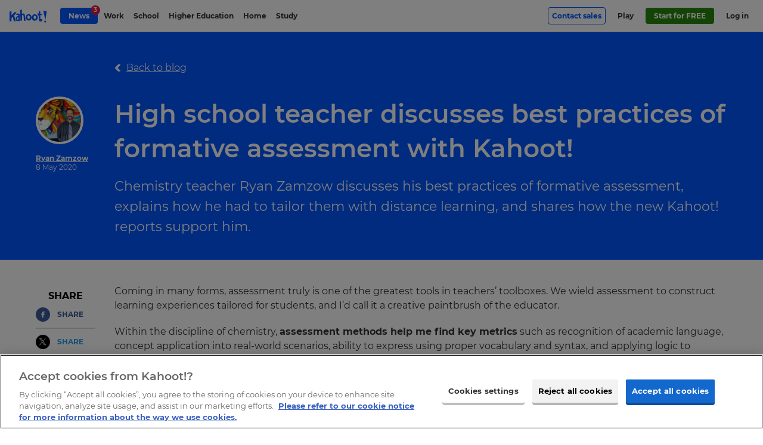

--- FILE ---
content_type: text/html; charset=UTF-8
request_url: https://kahoot.com/blog/2020/05/08/formative-assessment-best-practices-high-school/
body_size: 18351
content:
    <!DOCTYPE html>
<html  lang="en" class="wp-singular post-template-default single single-post postid-13624 single-format-standard wp-theme-kahoot2017 background-type--" data-embed="false" data-platform="false" data-theme="blue" data-rounding="new">
<head>

	<meta charset="UTF-8" />
	<meta name="viewport" content="width=device-width, initial-scale=1.0">
	<meta name="google-site-verification" content="98uiE1NNtDmzt6ze17O0naCIZm99GcgkMqvsifyn_fQ" />

	<link rel="shortcut icon" id="favicon" data-directory="https://kahoot.com/wp-content/themes/kahoot2017/assets/img/" href="https://kahoot.com/wp-content/themes/kahoot2017/assets/img/favicon/favicon.ico?v=2"/>

		<script src="https://kahoot.com/wp-content/themes/kahoot2017/assets/js/analytics.js"></script>

	<link rel="stylesheet" href="https://kahoot.com/wp-content/themes/kahoot2017/assets/cssv/screen-bf5c435911.css">
<script src="https://kahoot.com/wp-content/themes/kahoot2017/assets/js/oidc-client-ts.min.js"></script>
<meta name='robots' content='index, follow, max-image-preview:large, max-snippet:-1, max-video-preview:-1' />
	<style>img:is([sizes="auto" i], [sizes^="auto," i]) { contain-intrinsic-size: 3000px 1500px }</style>
	
	<!-- This site is optimized with the Yoast SEO plugin v26.3 - https://yoast.com/wordpress/plugins/seo/ -->
	<title>Formative assessment best practices | High school teacher story</title>
	<meta name="description" content="Chemistry teacher Ryan Zamzow discusses his best practices of formative assessment and shares how the new Kahoot! reports support him." />
	<link rel="canonical" href="https://kahoot.com/blog/2020/05/08/formative-assessment-best-practices-high-school/" />
	<meta property="og:locale" content="en_US" />
	<meta property="og:type" content="article" />
	<meta property="og:title" content="Formative assessment best practices | High school teacher story" />
	<meta property="og:description" content="Chemistry teacher Ryan Zamzow discusses his best practices of formative assessment and shares how the new Kahoot! reports support him." />
	<meta property="og:url" content="https://kahoot.com/blog/2020/05/08/formative-assessment-best-practices-high-school/" />
	<meta property="og:site_name" content="Kahoot!" />
	<meta property="article:publisher" content="https://www.facebook.com/getkahoot" />
	<meta property="article:published_time" content="2020-05-08T07:34:53+00:00" />
	<meta property="article:modified_time" content="2020-05-08T10:31:29+00:00" />
	<meta property="og:image" content="https://kahoot.com/files/2020/05/EDU-reports-Summary-Challenge-screenshot.jpg" />
	<meta property="og:image:width" content="1500" />
	<meta property="og:image:height" content="912" />
	<meta property="og:image:type" content="image/jpeg" />
	<meta name="author" content="Ryan Zamzow" />
	<meta name="twitter:card" content="summary_large_image" />
	<meta name="twitter:creator" content="@kahoot" />
	<meta name="twitter:site" content="@kahoot" />
	<meta name="twitter:label1" content="Written by" />
	<meta name="twitter:data1" content="Ryan Zamzow" />
	<!-- / Yoast SEO plugin. -->


<link rel="alternate" type="application/rss+xml" title="Kahoot! &raquo; High school teacher discusses best practices of formative assessment with Kahoot! Comments Feed" href="https://kahoot.com/blog/2020/05/08/formative-assessment-best-practices-high-school/feed/" />
<style id='classic-theme-styles-inline-css' type='text/css'>
/*! This file is auto-generated */
.wp-block-button__link{color:#fff;background-color:#32373c;border-radius:9999px;box-shadow:none;text-decoration:none;padding:calc(.667em + 2px) calc(1.333em + 2px);font-size:1.125em}.wp-block-file__button{background:#32373c;color:#fff;text-decoration:none}
</style>
<style id='global-styles-inline-css' type='text/css'>
:root{--wp--preset--aspect-ratio--square: 1;--wp--preset--aspect-ratio--4-3: 4/3;--wp--preset--aspect-ratio--3-4: 3/4;--wp--preset--aspect-ratio--3-2: 3/2;--wp--preset--aspect-ratio--2-3: 2/3;--wp--preset--aspect-ratio--16-9: 16/9;--wp--preset--aspect-ratio--9-16: 9/16;--wp--preset--color--black: #000000;--wp--preset--color--cyan-bluish-gray: #abb8c3;--wp--preset--color--white: #ffffff;--wp--preset--color--pale-pink: #f78da7;--wp--preset--color--vivid-red: #cf2e2e;--wp--preset--color--luminous-vivid-orange: #ff6900;--wp--preset--color--luminous-vivid-amber: #fcb900;--wp--preset--color--light-green-cyan: #7bdcb5;--wp--preset--color--vivid-green-cyan: #00d084;--wp--preset--color--pale-cyan-blue: #8ed1fc;--wp--preset--color--vivid-cyan-blue: #0693e3;--wp--preset--color--vivid-purple: #9b51e0;--wp--preset--gradient--vivid-cyan-blue-to-vivid-purple: linear-gradient(135deg,rgba(6,147,227,1) 0%,rgb(155,81,224) 100%);--wp--preset--gradient--light-green-cyan-to-vivid-green-cyan: linear-gradient(135deg,rgb(122,220,180) 0%,rgb(0,208,130) 100%);--wp--preset--gradient--luminous-vivid-amber-to-luminous-vivid-orange: linear-gradient(135deg,rgba(252,185,0,1) 0%,rgba(255,105,0,1) 100%);--wp--preset--gradient--luminous-vivid-orange-to-vivid-red: linear-gradient(135deg,rgba(255,105,0,1) 0%,rgb(207,46,46) 100%);--wp--preset--gradient--very-light-gray-to-cyan-bluish-gray: linear-gradient(135deg,rgb(238,238,238) 0%,rgb(169,184,195) 100%);--wp--preset--gradient--cool-to-warm-spectrum: linear-gradient(135deg,rgb(74,234,220) 0%,rgb(151,120,209) 20%,rgb(207,42,186) 40%,rgb(238,44,130) 60%,rgb(251,105,98) 80%,rgb(254,248,76) 100%);--wp--preset--gradient--blush-light-purple: linear-gradient(135deg,rgb(255,206,236) 0%,rgb(152,150,240) 100%);--wp--preset--gradient--blush-bordeaux: linear-gradient(135deg,rgb(254,205,165) 0%,rgb(254,45,45) 50%,rgb(107,0,62) 100%);--wp--preset--gradient--luminous-dusk: linear-gradient(135deg,rgb(255,203,112) 0%,rgb(199,81,192) 50%,rgb(65,88,208) 100%);--wp--preset--gradient--pale-ocean: linear-gradient(135deg,rgb(255,245,203) 0%,rgb(182,227,212) 50%,rgb(51,167,181) 100%);--wp--preset--gradient--electric-grass: linear-gradient(135deg,rgb(202,248,128) 0%,rgb(113,206,126) 100%);--wp--preset--gradient--midnight: linear-gradient(135deg,rgb(2,3,129) 0%,rgb(40,116,252) 100%);--wp--preset--font-size--small: 13px;--wp--preset--font-size--medium: 20px;--wp--preset--font-size--large: 36px;--wp--preset--font-size--x-large: 42px;--wp--preset--spacing--20: 0.44rem;--wp--preset--spacing--30: 0.67rem;--wp--preset--spacing--40: 1rem;--wp--preset--spacing--50: 1.5rem;--wp--preset--spacing--60: 2.25rem;--wp--preset--spacing--70: 3.38rem;--wp--preset--spacing--80: 5.06rem;--wp--preset--shadow--natural: 6px 6px 9px rgba(0, 0, 0, 0.2);--wp--preset--shadow--deep: 12px 12px 50px rgba(0, 0, 0, 0.4);--wp--preset--shadow--sharp: 6px 6px 0px rgba(0, 0, 0, 0.2);--wp--preset--shadow--outlined: 6px 6px 0px -3px rgba(255, 255, 255, 1), 6px 6px rgba(0, 0, 0, 1);--wp--preset--shadow--crisp: 6px 6px 0px rgba(0, 0, 0, 1);}:where(.is-layout-flex){gap: 0.5em;}:where(.is-layout-grid){gap: 0.5em;}body .is-layout-flex{display: flex;}.is-layout-flex{flex-wrap: wrap;align-items: center;}.is-layout-flex > :is(*, div){margin: 0;}body .is-layout-grid{display: grid;}.is-layout-grid > :is(*, div){margin: 0;}:where(.wp-block-columns.is-layout-flex){gap: 2em;}:where(.wp-block-columns.is-layout-grid){gap: 2em;}:where(.wp-block-post-template.is-layout-flex){gap: 1.25em;}:where(.wp-block-post-template.is-layout-grid){gap: 1.25em;}.has-black-color{color: var(--wp--preset--color--black) !important;}.has-cyan-bluish-gray-color{color: var(--wp--preset--color--cyan-bluish-gray) !important;}.has-white-color{color: var(--wp--preset--color--white) !important;}.has-pale-pink-color{color: var(--wp--preset--color--pale-pink) !important;}.has-vivid-red-color{color: var(--wp--preset--color--vivid-red) !important;}.has-luminous-vivid-orange-color{color: var(--wp--preset--color--luminous-vivid-orange) !important;}.has-luminous-vivid-amber-color{color: var(--wp--preset--color--luminous-vivid-amber) !important;}.has-light-green-cyan-color{color: var(--wp--preset--color--light-green-cyan) !important;}.has-vivid-green-cyan-color{color: var(--wp--preset--color--vivid-green-cyan) !important;}.has-pale-cyan-blue-color{color: var(--wp--preset--color--pale-cyan-blue) !important;}.has-vivid-cyan-blue-color{color: var(--wp--preset--color--vivid-cyan-blue) !important;}.has-vivid-purple-color{color: var(--wp--preset--color--vivid-purple) !important;}.has-black-background-color{background-color: var(--wp--preset--color--black) !important;}.has-cyan-bluish-gray-background-color{background-color: var(--wp--preset--color--cyan-bluish-gray) !important;}.has-white-background-color{background-color: var(--wp--preset--color--white) !important;}.has-pale-pink-background-color{background-color: var(--wp--preset--color--pale-pink) !important;}.has-vivid-red-background-color{background-color: var(--wp--preset--color--vivid-red) !important;}.has-luminous-vivid-orange-background-color{background-color: var(--wp--preset--color--luminous-vivid-orange) !important;}.has-luminous-vivid-amber-background-color{background-color: var(--wp--preset--color--luminous-vivid-amber) !important;}.has-light-green-cyan-background-color{background-color: var(--wp--preset--color--light-green-cyan) !important;}.has-vivid-green-cyan-background-color{background-color: var(--wp--preset--color--vivid-green-cyan) !important;}.has-pale-cyan-blue-background-color{background-color: var(--wp--preset--color--pale-cyan-blue) !important;}.has-vivid-cyan-blue-background-color{background-color: var(--wp--preset--color--vivid-cyan-blue) !important;}.has-vivid-purple-background-color{background-color: var(--wp--preset--color--vivid-purple) !important;}.has-black-border-color{border-color: var(--wp--preset--color--black) !important;}.has-cyan-bluish-gray-border-color{border-color: var(--wp--preset--color--cyan-bluish-gray) !important;}.has-white-border-color{border-color: var(--wp--preset--color--white) !important;}.has-pale-pink-border-color{border-color: var(--wp--preset--color--pale-pink) !important;}.has-vivid-red-border-color{border-color: var(--wp--preset--color--vivid-red) !important;}.has-luminous-vivid-orange-border-color{border-color: var(--wp--preset--color--luminous-vivid-orange) !important;}.has-luminous-vivid-amber-border-color{border-color: var(--wp--preset--color--luminous-vivid-amber) !important;}.has-light-green-cyan-border-color{border-color: var(--wp--preset--color--light-green-cyan) !important;}.has-vivid-green-cyan-border-color{border-color: var(--wp--preset--color--vivid-green-cyan) !important;}.has-pale-cyan-blue-border-color{border-color: var(--wp--preset--color--pale-cyan-blue) !important;}.has-vivid-cyan-blue-border-color{border-color: var(--wp--preset--color--vivid-cyan-blue) !important;}.has-vivid-purple-border-color{border-color: var(--wp--preset--color--vivid-purple) !important;}.has-vivid-cyan-blue-to-vivid-purple-gradient-background{background: var(--wp--preset--gradient--vivid-cyan-blue-to-vivid-purple) !important;}.has-light-green-cyan-to-vivid-green-cyan-gradient-background{background: var(--wp--preset--gradient--light-green-cyan-to-vivid-green-cyan) !important;}.has-luminous-vivid-amber-to-luminous-vivid-orange-gradient-background{background: var(--wp--preset--gradient--luminous-vivid-amber-to-luminous-vivid-orange) !important;}.has-luminous-vivid-orange-to-vivid-red-gradient-background{background: var(--wp--preset--gradient--luminous-vivid-orange-to-vivid-red) !important;}.has-very-light-gray-to-cyan-bluish-gray-gradient-background{background: var(--wp--preset--gradient--very-light-gray-to-cyan-bluish-gray) !important;}.has-cool-to-warm-spectrum-gradient-background{background: var(--wp--preset--gradient--cool-to-warm-spectrum) !important;}.has-blush-light-purple-gradient-background{background: var(--wp--preset--gradient--blush-light-purple) !important;}.has-blush-bordeaux-gradient-background{background: var(--wp--preset--gradient--blush-bordeaux) !important;}.has-luminous-dusk-gradient-background{background: var(--wp--preset--gradient--luminous-dusk) !important;}.has-pale-ocean-gradient-background{background: var(--wp--preset--gradient--pale-ocean) !important;}.has-electric-grass-gradient-background{background: var(--wp--preset--gradient--electric-grass) !important;}.has-midnight-gradient-background{background: var(--wp--preset--gradient--midnight) !important;}.has-small-font-size{font-size: var(--wp--preset--font-size--small) !important;}.has-medium-font-size{font-size: var(--wp--preset--font-size--medium) !important;}.has-large-font-size{font-size: var(--wp--preset--font-size--large) !important;}.has-x-large-font-size{font-size: var(--wp--preset--font-size--x-large) !important;}
:where(.wp-block-post-template.is-layout-flex){gap: 1.25em;}:where(.wp-block-post-template.is-layout-grid){gap: 1.25em;}
:where(.wp-block-columns.is-layout-flex){gap: 2em;}:where(.wp-block-columns.is-layout-grid){gap: 2em;}
:root :where(.wp-block-pullquote){font-size: 1.5em;line-height: 1.6;}
</style>
<link rel='stylesheet' id='language_dropdown_css-css' href='https://kahoot.com/wp-content/plugins/translations-plugin/assets/css/language-dropdown.css?ver=1750235660' type='text/css' media='all' />
<script type="text/javascript" src="https://kahoot.com/wp-includes/js/jquery/jquery.min.js?ver=3.7.1" id="jquery-core-js"></script>
<script type="text/javascript" src="https://kahoot.com/wp-includes/js/jquery/jquery-migrate.min.js?ver=3.4.1" id="jquery-migrate-js"></script>
<script type="text/javascript" src="https://kahoot.com/wp-content/plugins/pdf-quote/js/function.js?ver=1759326401" id="functions-js"></script>
<script type="text/javascript" src="https://kahoot.com/wp-content/plugins/stop-user-enumeration/frontend/js/frontend.js?ver=1.7.5" id="stop-user-enumeration-js" defer="defer" data-wp-strategy="defer"></script>
<script type="text/javascript" src="https://kahoot.com/wp-content/plugins/translations-plugin/assets/js/language-dropdown.js?ver=1763371883" id="lang-dropdown-js"></script>
<link rel='shortlink' href='https://kahoot.com/?p=13624' />
		<style type="text/css" id="wp-custom-css">
			.page>.page-section.company-article {
    background-color: #fff;
}

.pc-v2024__package-features--group:has([data-plan-recur="annual"][style="display: none;"]) {
    display:none;
}

.article-body img {
  display:block;
  max-width: 100%; height: auto;
}


.language-selector_blog {
	display:none;
}

.pc-v2024.pc-v2024--gold {
	border: none;
}
.pc-v2024.pc-v2024--gold .price-v2024__value-strike {
    color: rgb(158, 134, 255) !important;
}

/* do not remove this unless committed to the CSS in repo - prevents oversized svg breaking layout. */
img[src*="check-brand-blue.svg"] {
	width:18px;
}


.layout-component--content-card-slider .content-card-slider .slide-container .slide {
	top:0;
}

.logo-link img.kahoot-logo.kahoot-logo--business {
	border-radius: 0;
}








  		</style>
		<script id="user-scripts">"use strict";function _slicedToArray(a,b){return _arrayWithHoles(a)||_iterableToArrayLimit(a,b)||_unsupportedIterableToArray(a,b)||_nonIterableRest()}function _nonIterableRest(){throw new TypeError("Invalid attempt to destructure non-iterable instance.\nIn order to be iterable, non-array objects must have a [Symbol.iterator]() method.")}function _unsupportedIterableToArray(a,b){if(a){if("string"==typeof a)return _arrayLikeToArray(a,b);var c=Object.prototype.toString.call(a).slice(8,-1);return"Object"===c&&a.constructor&&(c=a.constructor.name),"Map"===c||"Set"===c?Array.from(a):"Arguments"===c||/^(?:Ui|I)nt(?:8|16|32)(?:Clamped)?Array$/.test(c)?_arrayLikeToArray(a,b):void 0}}function _arrayLikeToArray(a,b){(null==b||b>a.length)&&(b=a.length);for(var c=0,d=Array(b);c<b;c++)d[c]=a[c];return d}function _iterableToArrayLimit(b,c){var d=null==b?null:"undefined"!=typeof Symbol&&b[Symbol.iterator]||b["@@iterator"];if(null!=d){var g,h,j,k,l=[],a=!0,m=!1;try{if(j=(d=d.call(b)).next,0===c){if(Object(d)!==d)return;a=!1}else for(;!(a=(g=j.call(d)).done)&&(l.push(g.value),l.length!==c);a=!0);}catch(a){m=!0,h=a}finally{try{if(!a&&null!=d["return"]&&(k=d["return"](),Object(k)!==k))return}finally{if(m)throw h}}return l}}function _arrayWithHoles(a){if(Array.isArray(a))return a}var locationHost=window.location.host,basePath="".concat(window.location.protocol,"//").concat(locationHost),getAuthorityBaseUrl=function(){return locationHost.includes("stage")?"https://create.kahoot-stage.it":locationHost.includes("qa2")?"https://create.kahoot-qa.it":locationHost.includes("experimental")||locationHost.includes("localhost")?"https://create.kahoot-experimental.it":"https://create.kahoot.it"},getClientId=function(){return"kahoot.com"===locationHost?"163FPNOHnEYwB86ip2k71x1Hc1k4Gtg50YuM":"Nb8jF70ChbMWg7zZkcFUydm7yP29BwGVUhCi"},REDIRECT_URI_PATH="/oauth2/authenticated",SILENT_REDIRECT_URI_PATH="/oauth2/silent",POST_LOGOUT_REDIRECT_URI="/oauth2/logout",config={authority:"".concat(getAuthorityBaseUrl(),"/rest/"),metadataUrl:"".concat(getAuthorityBaseUrl(),"/rest/.well-known/oauth-authorization-server"),client_id:getClientId(),redirect_uri:"".concat(basePath).concat(REDIRECT_URI_PATH),silent_redirect_uri:"".concat(basePath).concat(SILENT_REDIRECT_URI_PATH),post_logout_redirect_uri:"".concat(basePath).concat(POST_LOGOUT_REDIRECT_URI),popup_redirect_uri:"".concat(basePath,"/popup"),response_type:"code",scope:"openid",clockSkew:4200,automaticSilentRenew:!0,silentRequestTimeout:5e3,userStore:new oidc.WebStorageStateStore({store:window.sessionStorage,prefix:"oidc.kahoot."}),loadUserInfo:!0},userManager=new oidc.UserManager(config),userType="",setCookie=function(a,b,c){var d="";if(c){var e=new Date;e.setTime(e.getTime()+1e3*(60*(60*(24*c)))),d="; expires="+e.toUTCString()}document.cookie=a+"="+(b||"")+d+"; path=/"};function getCookie(a){var b=document.cookie.match(new RegExp("(^| )"+a+"=([^;]+)"));return b?b[2]:null}var clearCookie=function(a){document.cookie=a+"=; expires=Thu, 01 Jan 1970 00:00:00 UTC; path=/;"},loginGetData=function(){"undefined"!=localStorage.getItem("user")&&(localStorageUser=JSON.parse(localStorage.getItem("user")),localStorageUser&&(document.documentElement.classList.add("platform-logged-in"),userType=localStorageUser["https://kahoot.it/usertype"]||userType))},loginSetData=function(a){if(a){var b=a.access_token,c=a.id_token;setCookie("token",b,7),setCookie("logout_token",c,1);var d=Object.fromEntries(["https://kahoot.it/usertype","https://kahoot.it/subscriptions"].map(function(b){return"https://kahoot.it/subscriptions"===b&&Array.isArray(a.profile[b])?[b,a.profile[b].map(function(a){return{planCode:a.planCode}})]:[b,a.profile[b]]}).filter(function(a){var b=_slicedToArray(a,2),c=b[0],d=b[1];return d!==void 0}));localStorage.setItem("user",JSON.stringify(d))}},loginClearData=function(){localStorage.removeItem("user"),localStorage.removeItem("oauthExpiry"),clearCookie("token"),clearCookie("logout_token")},getNextDay=function(){var a=Math.floor,b=new Date;return b.setDate(b.getDate()+1),a(b/1e3)},interactiveLogin=function(){return userManager.signinRedirect()},silentLogin=function(){return userManager.signinSilent()},handleCallback=function(){userManager.signinRedirectCallback().then(function(a){loginSetData(a),localStorage.setItem("oauthExpiry",getNextDay()),window.location.href="".concat(getAuthorityBaseUrl(),"/after/silent/login")})["catch"](function(){})},handleSilentCallback=function(){userManager.signinSilentCallback().then(function(a){loginSetData(a)})["catch"](function(){})},logoutExpired=function(a){var b=Math.floor(Date.now()/1e3);0>=a-b&&loginClearData()};handleCallback(),handleSilentCallback(),document.addEventListener("DOMContentLoaded",function(){if(window.location.pathname.includes("/logout"))return void(window.location.href="/");var a=document.querySelectorAll(".oauth-login a"),b=document.querySelectorAll(".oauth-logout a");a.forEach(function(a){a.addEventListener("click",function(a){a.preventDefault(),userManager.getUser().then(function(a){a?(loginSetData(a),localStorage.setItem("oauthExpiry",getNextDay()),window.location.href=getAuthorityBaseUrl()):interactiveLogin()})})}),b.forEach(function(a){a.addEventListener("click",function(a){a.preventDefault();var b=getCookie("logout_token");loginClearData(),userManager.signoutRedirect({id_token_hint:b})})}),localStorage.getItem("oauthExpiry")&&logoutExpired(localStorage.getItem("oauthExpiry")),loginGetData()});var getParameterByName=function(a){var b=1<arguments.length&&arguments[1]!==void 0?arguments[1]:window.location.href,c=a.replace(/[\[\]]/g,"\\$&"),d=new RegExp("[?&]".concat(c,"(=([^&#]*)|&|#|$)")),e=d.exec(b);return e?e[2]?decodeURIComponent(e[2].replace(/\+/g," ")):"":null},removeRedirFromURL=function(){history.replaceState&&history.replaceState(null,"",location.pathname+location.search.replace(/[\?&]r=[^&]+/,"").replace(/^&/,"?")+location.hash)},bypassLandingPageRedirect=function(){var a=document.querySelector(".logo-link");if(a&&a.hasAttribute("href")){var b=getParameterByName("from")?"&from="+getParameterByName("from"):"";a.href="".concat(a.getAttribute("href"),"?r=f").concat(b)}},trimStr=function(a){return a.trim()},getUrlParams=function(){var a=0<arguments.length&&arguments[0]!==void 0?arguments[0]:"";return a.replace(/^[?#]/,"").split("&").reduce(function(a,b){var c=b.split("="),d=_slicedToArray(c,2),e=d[0],f=d[1],g=trimStr(e||"");return g&&(a[g]=trimStr(decodeURIComponent((f||"").replace(/\+/g," ")))),a},{})},queryParams=getUrlParams(window.location.search);</script><script id="head-scripts">"use strict";function docReady(a){"complete"===document.readyState||"interactive"===document.readyState?setTimeout(a,1):document.addEventListener("DOMContentLoaded",a)}docReady(function(){var a=document.querySelectorAll("iframe[src*=youtube]");a.forEach(function(a,b){var c=new URL(a.getAttribute("src"));c.searchParams.set("enablejsapi",1),a.setAttribute("src",c),a.setAttribute("id","yt-video-"+b)})});</script>
<script type='application/ld+json'>
{ 	"@context" : "http://schema.org",
	"@type" : "Organization",
	"legalName" : "Kahoot!",
	"url" : "https://kahoot.com",
	"logo" : "https://kahoot.com/kahoot.png",
	"sameAs" : [ "https://kahoot.it",
	"https://create.kahoot.it",
	"https://play.kahoot.it",
	"https://twitter.com/kahoot",
	"https://www.facebook.com/getkahoot",
	"https://www.linkedin.com/company/kahoot/",
	"https://www.instagram.com/kahoot/"]
}
</script>

<!-- Google Tag Manager -->
<script>(function(w,d,s,l,i){w[l]=w[l]||[];w[l].push({'gtm.start':
new Date().getTime(),event:'gtm.js'});var f=d.getElementsByTagName(s)[0],
j=d.createElement(s),dl=l!='dataLayer'?'&l='+l:'';j.async=true;j.src=
'https://www.googletagmanager.com/gtm.js?id='+i+dl;f.parentNode.insertBefore(j,f);
})(window,document,'script','dataLayer','GTM-WFBWSXS');</script>
<!-- End Google Tag Manager -->	


</head>

<body id="top" itemscope itemtype="http://schema.org/WebPage" > 



<!-- Google Tag Manager (noscript) -->
<noscript><iframe src="https://www.googletagmanager.com/ns.html?id=GTM-WFBWSXS"
height="0" width="0" style="display:none;visibility:hidden"></iframe></noscript>
<!-- End Google Tag Manager (noscript) -->

	<meta itemprop="name" content="Formative assessment best practices | High school teacher story">
	<meta itemprop="description" content="Chemistry teacher Ryan Zamzow discusses his best practices of formative assessment and shares how the new Kahoot! reports support him.">


 
						<div class="app-banner" data-amplitude-link-position="mobile-app-banner">
					<div class="app-banner-image">
						<a class="apple-store" href="https://apps.apple.com/app/apple-store/id1131203560" aria-label="apple store"><img class="apple-store-img" src="https://kahoot.com/wp-content/themes/kahoot2017/assets/img/app-store-badge.svg" alt="app store badge" /></a>
						<a class="play-store" href="https://play.google.com/store/apps/details?id=no.mobitroll.kahoot.android&referrer=utm_source%3Dkahoot%26utm_campaign%3Dmobileapp" aria-label="play store"><img class="play-store-img" src="https://kahoot.com/wp-content/themes/kahoot2017/assets/img/google-play-badge.svg" alt="google play badge" /></a>
					</div>
					<div class="app-banner-content">
						<p>
							Get the mobile app for the best Kahoot! experience!						</p>
					</div>
					<button class="app-banner-close" aria-label="Close"></button>
				</div>
		



<div class="header-wrap">


<header id="page-header-id" class="page-header " role="banner" itemscope itemtype="http://schema.org/WPHeader">
		<div class="page-header__inner">
			<a href="#main" id="skip-to-content">Skip to Page content</a> 
				<a href="/" title="Link to kahoot.com homepage" aria-label="Link to kahoot.com homepage" class="logo-link ">
					<svg width="24" height="25" viewBox="0 0 30 32" class="k-logo">
						<title>K!</title>
						<g stroke="none" stroke-width="1" fill="none" fill-rule="evenodd">
							<path d="M0,3.12411067 L5.3201581,1.75968379 L5.30711462,12.5774704 L14.2901186,3.91304348 L18.9106719,5.68853755 L12.3814229,12.9316206 L16.7118577,28.7075099 L12.013834,28.7075099 L8.5486166,16.6209486 L5.27588933,19.8256917 L5.3201581,28.7075099 L0,28.5173913 L0,3.12411067 Z M22.8873518,29.9964427 L24.2067194,26.8901186 L27.2715415,26.8901186 L28.4312253,30.2988142 L25.6794466,31.944664 L22.8873518,29.9964427 Z M29.8806324,1.81146245 L26.2513834,25.1272727 L20.4770751,-1.77635684e-15 L29.8806324,1.81146245 Z" fill="#46178F"></path>
						</g>
					</svg>
									<svg width="146" height="50" viewBox="0 0 88 30" version="1.1" xmlns="http://www.w3.org/2000/svg" xmlns:xlink="http://www.w3.org/1999/xlink" class="kahoot-logo">
						<title>Kahoot!</title>
						<g stroke="none" stroke-width="1" fill="none" fill-rule="evenodd">
							<path d="M59.4563337,25.5366087 C55.5222657,25.9279665 52.3340315,22.7810536 52.3340315,18.5078772 C52.3340315,14.2343593 55.3409298,10.8227848 59.0502914,10.8886941 C62.75897,10.9535789 65.9482288,14.1004918 66.1725936,17.9174256 C66.3969584,21.7336764 63.3900601,25.1449094 59.4563337,25.5366087 Z M37.7762727,17.5267508 C38.000979,13.7101585 41.1895547,10.5635871 44.8985748,10.4980193 C48.6075949,10.432793 51.6144932,13.8443675 51.6144932,18.1175439 C51.6144932,22.3910618 48.426259,25.5379747 44.4921911,25.1466169 C40.5584646,24.7552591 37.5519078,21.3436845 37.7762727,17.5267508 Z M0,4.88343502 L4.5965759,3.70458064 L4.58530644,13.0510655 L12.3465531,5.56506693 L16.3386759,7.09908023 L10.6974547,13.3570485 L14.4389172,26.9872962 L10.3798607,26.9872962 L7.38593935,16.5445998 L4.55832802,19.3134733 L4.5965759,26.9872962 L0,26.8230352 L0,4.88343502 Z M37.6004007,25.5065568 L33.5642246,25.5065568 L33.2999044,19.2940078 L32.9249385,14.8756944 C32.8310263,11.7779574 30.0375649,12.5644295 29.1920135,12.9383708 L29.4153538,25.5065568 L25.5584646,25.3730307 L24.9314725,1.04942628 L28.859735,-7.10542736e-15 L28.9485247,9.84029232 C33.2203351,8.47600401 35.5076951,8.49068846 36.0820963,14.7650487 L37.6004007,25.5065568 Z M81.0803889,28.3167517 L82.2203124,25.6329114 L84.8682952,25.6329114 L85.8702532,28.5779984 L83.4927375,30 L81.0803889,28.3167517 Z M66.1087333,13.4960386 L65.4479328,8.93088061 L68.8776068,9.05040525 L68.8817048,2.6397869 L71.9480239,3.91084601 L71.8944085,9.60158456 L76.301794,9.89220016 L76.301794,12.6552682 L71.9958337,12.896025 L72.3567981,21.3057782 C72.3567981,21.3057782 72.3656771,21.9635051 73.7135734,21.9635051 C75.0611283,21.9635051 76.301794,21.2224524 76.301794,21.2224524 L76.301794,25.5113378 C76.3605318,26.8148393 74.518828,27.3667016 74.518828,27.3667016 C68.631386,28.2607458 69.0637237,24.3543393 69.0637237,24.3543393 L68.8721428,13.4960386 L66.1087333,13.4960386 Z M87.1225298,3.96514434 L83.9868864,24.1098261 L78.9979282,2.40005464 L87.1225298,3.96514434 Z M16.4390766,12.8263592 L15.3626719,9.98577088 C15.3626719,9.98542938 23.2198798,6.47345415 24.1552454,12.7758173 L24.0418678,26.3176168 L18.0772471,26.3169338 C18.0772471,26.3169338 15.4593161,26.417676 14.6540616,23.4971769 C14.6540616,23.4971769 12.6409252,16.0559148 20.5961433,14.6455241 L20.6169748,12.8325061 C20.6169748,12.8325061 19.1085739,11.2045806 16.4390766,12.8263592 Z M56.3920636,18.7834669 C56.560081,20.7604043 57.7846963,21.838175 58.5892678,21.9331117 C60.6290411,22.1738685 62.3652217,20.3082597 62.2491121,17.933476 C62.132661,15.5583508 61.1836354,14.0738548 59.2592888,14.0332165 C57.3363082,13.9925781 56.1724797,16.2010518 56.3920636,18.7834669 Z M20.5876059,23.7266642 L20.6962025,17.6636918 C17.445474,17.1913988 17.3846872,21.5909298 17.3846872,21.5909298 C17.7022812,24.4335671 20.5876059,23.7266642 20.5876059,23.7266642 Z M45.3595984,21.5431199 C46.1641699,21.4481832 47.3887852,20.3704125 47.5564612,18.3934751 C47.7763865,15.81106 46.6128996,13.6025863 44.6895775,13.6432247 C42.7652309,13.6835215 41.8158638,15.168359 41.7000956,17.5434842 C41.583303,19.9179264 43.3194837,21.7838767 45.3595984,21.5431199 Z" fill="#46178F"></path>
						</g>
					</svg>
							</a>
			<nav id="header-menu" class="header-menu " aria-label="Navigation" data-translated="" itemscope itemtype="https://schema.org/SiteNavigationElement">
				<ul id="primary-platform-nav" class="header-menu-right first-in-focus"><li id="menu-item-30465" class="outline-btn-wrap mobile-hide menu-item menu-item-type-post_type menu-item-object-page menu-item-30465"><a href="https://kahoot.com/contact-sales/" itemprop="url">Contact sales</a></li>
<li id="menu-item-11865" class="desktop-hidden nav-news-link btn-wrap btn-wrap-second menu-item menu-item-type-custom menu-item-object-custom menu-item-11865"><a href="/news/" itemprop="url"><span class="menu-news-icon"></span><span>News</span></a></li>
<li id="menu-item-8413" class="menu-item menu-item-type-custom menu-item-object-custom menu-item-8413"><a href="https://kahoot.it" data-tracking-id="play-top-bar" itemprop="url"><span class="menu-item-text">Play</span></a></li>
<li id="menu-item-91354" class="btn-wrap menu-item menu-item-type-custom menu-item-object-custom menu-item-91354"><a href="https://create.kahoot.it/auth/register" data-tracking-id="sign-up-top-bar" itemprop="url">Start for FREE</a></li>
<li id="menu-item-8410" class="oauth-login menu-item menu-item-type-custom menu-item-object-custom menu-item-8410" data-signed-in="hide"><a href="https://create.kahoot.it/after/login" data-tracking-id="sign-in-top-bar" itemprop="url"><span class="menu-item-text">Log in</span></a></li>
<li id="menu-item-112419" class="icon-before-nav profile-nav-icon menu-item menu-item-type-custom menu-item-object-custom menu-item-112419" data-signed-in="show"><a href="https://create.kahoot.it/" data-tracking-id="user-profile-top-bar" itemprop="url"><span class="menu-item-text">Log in</span></a></li>
</ul>				<button class="navigation-toggle desktop-hidden first-in-focus" aria-controls="menu-header-menu-left" aria-label="Open navigation">
					<svg version="1.1" id="burger-icon-new" class="burger-icon" width="20px" height="14px" viewBox="0 0 20 14">
						<rect x="0" y="0" width="18" height="2" class="icon-bar icon-bar--top"/>
						<rect x="0" y="6" width="18" height="2" class="icon-bar icon-bar--middle"/>
						<rect x="0" y="12" width="18" height="2" class="icon-bar icon-bar--bottom" />
					</svg>
					<svg xmlns="http://www.w3.org/2000/svg" class="nav-arrow-icon" width="14" height="19" viewBox="0 0 14 19">
  						<polygon fill="#000" fill-rule="evenodd" points="350.707 19 344 25.707 345.414 27.121 349.707 22.828 349.707 37.414 351.707 37.414 351.707 22.828 356 27.121 357.415 25.707" transform="translate(-344 -19)"/>
					</svg>
				</button>
				
				<ul id="primary-website-nav" class="header-menu-left"><li id="menu-item-12053" class="news-menu-item no-active-indicator mobile-hidden btn-wrap btn-wrap-second menu-item menu-item-type-post_type menu-item-object-page menu-item-12053"><a href="https://kahoot.com/news/" itemprop="url"><span class="menu-news-icon"></span><span>News</span></a></li>
<li id="menu-item-104190" class="icon-before-nav work-nav-icon menu-item menu-item-type-post_type menu-item-object-page menu-item-has-children menu-item-104190"><a href="https://kahoot.com/business/" itemprop="url"><span class="menu-item-text"><span class='desktop-hidden'>Kahoot! at </span>Work</span></a>
<ul class="sub-menu">
	<li id="menu-item-118099" class="menu-item menu-item-type-post_type menu-item-object-page menu-item-118099"><a href="https://kahoot.com/business/use-cases/presentations-meetings/" itemprop="url">Use cases</a></li>
	<li id="menu-item-90967" class="menu-item menu-item-type-post_type menu-item-object-page menu-item-90967"><a href="https://kahoot.com/business/solutions/" itemprop="url">Solutions</a></li>
	<li id="menu-item-102909" class="menu-item menu-item-type-post_type menu-item-object-page menu-item-102909"><a href="https://kahoot.com/business/pricing/" itemprop="url">Plans &#038; pricing</a></li>
	<li id="menu-item-105565" class="menu-item menu-item-type-post_type menu-item-object-page menu-item-105565"><a href="https://kahoot.com/business/enterprise/" itemprop="url">Enterprise</a></li>
	<li id="menu-item-90968" class="menu-item menu-item-type-post_type menu-item-object-page menu-item-90968"><a href="https://kahoot.com/business/resources/" itemprop="url">Resources</a></li>
	<li id="menu-item-93254" class="menu-item menu-item-type-custom menu-item-object-custom menu-item-93254"><a href="/business/resources/customer-stories/" itemprop="url">Customer stories</a></li>
</ul>
</li>
<li id="menu-item-101987" class="icon-before-nav school-nav-icon menu-item menu-item-type-custom menu-item-object-custom menu-item-has-children menu-item-101987"><a href="https://kahoot.com/schools/" itemprop="url"><span class="menu-item-text"><span class='desktop-hidden'>Kahoot! at </span>School</span></a>
<ul class="sub-menu">
	<li id="menu-item-119879" class="menu-item menu-item-type-post_type menu-item-object-page menu-item-119879"><a href="https://kahoot.com/schools/back-to-school/" itemprop="url">Back to school</a></li>
	<li id="menu-item-14198" class="menu-item menu-item-type-post_type menu-item-object-page menu-item-14198"><a href="https://kahoot.com/schools/interactive-lessons/" itemprop="url">Use cases</a></li>
	<li id="menu-item-16614" class="menu-item menu-item-type-post_type menu-item-object-page menu-item-16614"><a href="https://kahoot.com/schools/kahoot-edu/" itemprop="url">Solutions</a></li>
	<li id="menu-item-101662" class="menu-item menu-item-type-post_type menu-item-object-page menu-item-101662"><a href="https://kahoot.com/schools/plans/" itemprop="url">Plans &#038; pricing</a></li>
	<li id="menu-item-113264" class="menu-item menu-item-type-post_type menu-item-object-page menu-item-113264"><a href="https://kahoot.com/library/" itemprop="url">Resources</a></li>
	<li id="menu-item-114331" class="menu-item menu-item-type-custom menu-item-object-custom menu-item-114331"><a href="https://kahoot.com/school/resources/customer-stories/" itemprop="url">Customer stories</a></li>
	<li id="menu-item-113265" class="menu-item menu-item-type-post_type menu-item-object-page menu-item-113265"><a href="https://kahoot.com/community/" itemprop="url">Community</a></li>
	<li id="menu-item-116699" class="menu-item menu-item-type-post_type menu-item-object-page menu-item-116699"><a href="https://kahoot.com/accessibility/" itemprop="url">Accessibility</a></li>
</ul>
</li>
<li id="menu-item-106388" class="icon-before-nav highered-nav-icon menu-item menu-item-type-post_type menu-item-object-page menu-item-has-children menu-item-106388"><a href="https://kahoot.com/schools/higher-ed/" itemprop="url"><span class="menu-item-text"><span class='desktop-hidden'>Kahoot! for </span>Higher Education</span></a>
<ul class="sub-menu">
	<li id="menu-item-113258" class="menu-item menu-item-type-post_type menu-item-object-page menu-item-113258"><a href="https://kahoot.com/schools/higher-ed/edu/" itemprop="url">Use cases</a></li>
	<li id="menu-item-111829" class="menu-item menu-item-type-post_type menu-item-object-page menu-item-111829"><a href="https://kahoot.com/schools/higher-ed/edu/" itemprop="url">Solutions</a></li>
	<li id="menu-item-117085" class="menu-item menu-item-type-post_type menu-item-object-page menu-item-117085"><a href="https://kahoot.com/schools/higher-ed/plans/" itemprop="url">Plans &#038; pricing</a></li>
	<li id="menu-item-113259" class="menu-item menu-item-type-post_type menu-item-object-page menu-item-113259"><a href="https://kahoot.com/library/" itemprop="url">Resources</a></li>
	<li id="menu-item-112820" class="menu-item menu-item-type-custom menu-item-object-custom menu-item-112820"><a href="https://kahoot.com/school/higher-ed/resources/customer-stories/" itemprop="url">Customer stories</a></li>
	<li id="menu-item-113413" class="menu-item menu-item-type-post_type menu-item-object-page menu-item-113413"><a href="https://kahoot.com/community/" itemprop="url">Community</a></li>
</ul>
</li>
<li id="menu-item-106007" class="icon-before-nav home-nav-icon menu-item menu-item-type-post_type menu-item-object-page menu-item-has-children menu-item-106007"><a href="https://kahoot.com/home/" itemprop="url"><span class="menu-item-text"><span class='desktop-hidden'>Kahoot! at </span>Home</span></a>
<ul class="sub-menu">
	<li id="menu-item-102236" class="menu-item menu-item-type-post_type menu-item-object-page menu-item-102236"><a href="https://kahoot.com/home/family-and-friends/" itemprop="url">Family &#038; Friends</a></li>
	<li id="menu-item-111772" class="menu-item menu-item-type-post_type menu-item-object-page menu-item-111772"><a href="https://kahoot.com/home/kids-and-parents/" itemprop="url">Kids &#038; Parents</a></li>
	<li id="menu-item-12195" class="menu-item menu-item-type-post_type menu-item-object-page menu-item-12195"><a href="https://kahoot.com/home/mobile-app/" itemprop="url">Kahoot! app</a></li>
	<li id="menu-item-93527" class="menu-item menu-item-type-post_type menu-item-object-page menu-item-93527"><a href="https://kahoot.com/home/learning-apps/drops/" itemprop="url">Language Drops</a></li>
	<li id="menu-item-8550" class="menu-item menu-item-type-post_type menu-item-object-page menu-item-8550"><a href="https://kahoot.com/register/pricing-personal/" itemprop="url">Available plans</a></li>
	<li id="menu-item-114740" class="menu-item menu-item-type-custom menu-item-object-custom menu-item-114740"><a href="https://kahoot.com/kahoot-one/" itemprop="url">Kahoot! One</a></li>
</ul>
</li>
<li id="menu-item-101144" class="icon-before-nav study-nav-icon menu-item menu-item-type-post_type menu-item-object-page menu-item-has-children menu-item-101144"><a href="https://kahoot.com/kahoot-study/" itemprop="url"><span class="menu-item-text">Study</span></a>
<ul class="sub-menu">
	<li id="menu-item-109278" class="menu-item menu-item-type-custom menu-item-object-custom menu-item-109278"><a href="https://kahoot.com/kahoot-study/flashcards" itemprop="url">Flashcards</a></li>
	<li id="menu-item-122064" class="menu-item menu-item-type-post_type menu-item-object-page menu-item-122064"><a href="https://kahoot.com/kahoot-study/notes-to-flashcards/" itemprop="url">Studying with AI</a></li>
	<li id="menu-item-102362" class="menu-item menu-item-type-post_type menu-item-object-page menu-item-102362"><a href="https://kahoot.com/kahoot-study/kahoot-study-smart-study-in-group/" itemprop="url">Study Groups</a></li>
	<li id="menu-item-97835" class="menu-item menu-item-type-post_type menu-item-object-page menu-item-97835"><a href="https://kahoot.com/register/kahoot-study-pricing/" itemprop="url">Plans &#038; Pricing</a></li>
</ul>
</li>
<li id="menu-item-8415" class="desktop-hidden menu-item menu-item-type-custom menu-item-object-custom menu-item-has-children menu-item-8415"><a href="#" itemprop="url">More</a>
<ul class="sub-menu">
	<li id="menu-item-11867" class="menu-item menu-item-type-custom menu-item-object-custom menu-item-11867"><a href="https://kahoot.com/news" itemprop="url">News</a></li>
	<li id="menu-item-8405" class="menu-item menu-item-type-post_type menu-item-object-page current_page_parent menu-item-8405"><a href="https://kahoot.com/blog/" itemprop="url">Blog</a></li>
	<li id="menu-item-8407" class="menu-item menu-item-type-post_type menu-item-object-page menu-item-8407"><a href="https://kahoot.com/certified/" itemprop="url">Kahoot! Certified</a></li>
	<li id="menu-item-8408" class="menu-item menu-item-type-custom menu-item-object-custom menu-item-8408"><a href="https://support.kahoot.com" itemprop="url">Help</a></li>
	<li id="menu-item-92905" class="menu-item menu-item-type-post_type menu-item-object-page menu-item-92905"><a href="https://kahoot.com/contact-sales/" itemprop="url">Contact Sales</a></li>
	<li id="menu-item-8406" class="menu-item menu-item-type-post_type menu-item-object-page menu-item-8406"><a href="https://kahoot.com/library/" itemprop="url">Library</a></li>
	<li id="menu-item-8409" class="menu-item menu-item-type-custom menu-item-object-custom menu-item-8409"><a href="https://shop.kahoot.com/" itemprop="url">Shop</a></li>
</ul>
</li>
<li id="menu-item-116930" class="icon-before-nav discover-nav-icon desktop-hidden menu-item menu-item-type-custom menu-item-object-custom menu-item-116930"><a href="https://create.kahoot.it/discover" itemprop="url"><span class="menu-item-text">Discover</span></a></li>
</ul>			</nav>
        </div>
    </header>
</div><!--/header-wrap-->


<main id="main" class="page">
	<section class="page-section">
		<div itemprop="mainEntity" itemscope itemtype="http://schema.org/Article">


	<div class="layout-component">
								
			<div itemprop="image" itemscope itemtype="https://schema.org/ImageObject" url="http://localhost:9000/files/2017/05/DSC_7764-638x422.jpg" class="visually-hidden" style="display:none;">
				<meta itemprop="url" content="https://kahoot.com/files/2020/05/EDU-reports-Summary-Challenge-screenshot-694x422.jpg">
				<meta itemprop="height" content="570">
				<meta itemprop="width" content="320">
			</div>
	
			
	<div class="inner inner--narrow">
		
		<div class="single-hero-blog">
					<div class="author-meta">
				<figure class="author-meta__avatar" itemprop="author" itemscope itemtype="http://schema.org/Person">
					<a href="https://kahoot.com/blog/author/ryanzamzow/">
						<img src="https://kahoot.com/files/2020/05/Ryan-Zamzow-profile.jpg" alt="Ryan Zamzow Avatar" />
					</a>
					<meta itemprop="name" content="Ryan Zamzow">
				</figure>
				<div class="author-meta__info">
					<a href="https://kahoot.com/blog/author/ryanzamzow/" class="author-meta__name" rel="author" itemprop="url">Ryan Zamzow</a> 
										<span class="author-meta__date" content="2020-05-08T07:34:53+00:00">8 May 2020</span>
									</div>
			</div>
			
			
			
			
			<meta itemprop="datePublished" content="2020-05-08T07:34:53+00:00">
			<meta itemprop="dateModified" content="2020-05-08T07:34:53+00:00">
			
			<div itemprop="publisher" itemscope itemtype="https://schema.org/Organization" class="visually-hidden" style="display:none;">
				<meta itemprop="name" content="Kahoot!">
				<div itemprop="logo" itemscope itemtype="https://schema.org/ImageObject">
					<meta itemprop="url" content="https://kahoot.com/kahoot.png">
				</div>
			</div>
			
			
			
			
					<div class="blog-header">											<p><a href="blog/" class="blog-go-back">Back to blog</a></p>
								<h1 class="hero-title" itemprop="headline">High school teacher discusses best practices of formative assessment with Kahoot!</h1>
			<p>Chemistry teacher Ryan Zamzow discusses his best practices of formative assessment, explains how he had to tailor them with distance learning, and shares how the new Kahoot! reports support him.</p>
			</div>

	</div>
	
		</div><!-- outer -->
	</div><!-- layout-component -->
		
	
			
				
			

	

			<div class="env-section" itemprop="articleSection">
				<div class="env-section__top">
			<div class="inner"></div>
	</div>			<div class="env-section__body">
	
		




						<div class="article-body  article-body--env-pull" itemprop="articleBody">
				<aside class="article-body__side single-article-share">	<div class="share-title">Share</div>
	
	<ul class="shares">
		<li class="share share--facebook">
			<a href="https://www.facebook.com/sharer/sharer.php?u=https://kahoot.com/blog/2020/05/08/formative-assessment-best-practices-high-school/" target="_blank" onclick="popUp=window.open('https://www.facebook.com/sharer/sharer.php?u=https://kahoot.com/blog/2020/05/08/formative-assessment-best-practices-high-school/', 'popupwindow', 'scrollbars=yes,width=800,height=400');popUp.focus();return false" class="share__link">
				<i class="share__icon"></i>
				<span class="share__label">Share</span>
			</a>
		</li>
		<li class="share share--twitter">
			<a href="https://twitter.com/share?text=High school teacher discusses best practices of formative assessment with Kahoot!&url=https://kahoot.com/blog/2020/05/08/formative-assessment-best-practices-high-school/&via=kahoot" target="_blank" onclick="popUp=window.open('https://twitter.com/share?text=High school teacher discusses best practices of formative assessment with Kahoot!&url=https://kahoot.com/blog/2020/05/08/formative-assessment-best-practices-high-school/&via=kahoot', 'popupwindow', 'scrollbars=yes,width=800,height=400');popUp.focus();return false" class="share__link">
				<i class="share__icon"></i>
				<span class="share__label">Share</span>
			</a>
		</li>

		
		<li class="share share--linkedin">
			<a href="http://www.linkedin.com/shareArticle?mini=true&url=https://kahoot.com/blog/2020/05/08/formative-assessment-best-practices-high-school/&title=High school teacher discusses best practices of formative assessment with Kahoot!&summary=Chemistry teacher Ryan Zamzow discusses his best practices of formative assessment, explains how he had to tailor them with distance learning, and shares how the new Kahoot! reports support him.&source=https://www.kahoot.com" onclick="popUp=window.open('http://www.linkedin.com/shareArticle?mini=true&url=https://kahoot.com/blog/2020/05/08/formative-assessment-best-practices-high-school/&title=High school teacher discusses best practices of formative assessment with Kahoot!&summary=Chemistry teacher Ryan Zamzow discusses his best practices of formative assessment, explains how he had to tailor them with distance learning, and shares how the new Kahoot! reports support him.&source=https://www.kahoot.com', 'popupwindow', 'scrollbars=yes,width=520,height=570');popUp.focus();return false" target="_blank" class="share__link">
				<i class="share__icon"></i>
				<span class="share__label">Share</span>
			</a>
		</li>	
		
		
			</ul>
</aside>			
				<div class="article-body__body">
					<p>Coming in many forms, assessment truly is one of the greatest tools in teachers’ toolboxes. We wield assessment to construct learning experiences tailored for students, and I’d call it a creative paintbrush of the educator.</p>
<p>Within the discipline of chemistry, <strong>assessment methods help me find key metrics</strong> such as recognition of academic language, concept application into real-world scenarios, ability to express using proper vocabulary and syntax, and applying logic to construct a process with a conclusion. Based on these insights, I adjust instruction to make sure students understand all topics, and Kahoot! plays an important role in this process.</p>
<h2>Methods of assessment in a Socratic classroom</h2>
<p>I use various methods of formative assessment, warm-up exercises, presentations, class surveys, and, in the light of the recent transition to distance learning, I’m looking forward to adding educational programs into my repertoire.</p>
<p>I use the <a href="https://tomprof.stanford.edu/posting/810">Socratic method</a> in organizing my classes. In the Socratic method, the learning experience is based on a <strong>continuous dialogue between teacher and students</strong>, and both sides move it forward by questioning different things. It’s a genuinely engaging discussion that has much more impact in the practice of learning. Assessments reveal gaps in knowledge and give us a direction for further discussion.</p>
<h2>Adjusting discussion-driven methods and assessment to a virtual classroom</h2>
<p>With a transition to distance learning, some of the methods had to change &#8211; and some of them aren’t so easy to implement. As I am unable to walk around the classroom and interact with students like before, all <strong>formative analysis must be done with online tools</strong>, pictures of homework, online curriculum, and classroom engagement.</p>
<p>I am excited about the impact distance learning will have on the future of education. Instead of a gradual evolution, we are observing very quick, and a very large step, a leap, if you will? It has the ability to change the entire landscape of what a 21st-century classroom will look like. I’ve enjoyed searching for different ways to take a classroom experience to digital space.</p>
<p>When it comes to capturing real-time assessment insights, Kahoot! has become more important than ever!</p>
<p><img fetchpriority="high" decoding="async" src="https://kahoot.com/files/2020/05/EDU-reports-Summary-Challenge-screenshot-1024x623.jpg" alt="" width="1024" height="623" class="alignnone wp-image-13498 size-large" srcset="https://kahoot.com/files/2020/05/EDU-reports-Summary-Challenge-screenshot-1024x623.jpg 1024w, https://kahoot.com/files/2020/05/EDU-reports-Summary-Challenge-screenshot-300x182.jpg 300w, https://kahoot.com/files/2020/05/EDU-reports-Summary-Challenge-screenshot-768x467.jpg 768w, https://kahoot.com/files/2020/05/EDU-reports-Summary-Challenge-screenshot-600x365.jpg 600w, https://kahoot.com/files/2020/05/EDU-reports-Summary-Challenge-screenshot-508x309.jpg 508w, https://kahoot.com/files/2020/05/EDU-reports-Summary-Challenge-screenshot-694x422.jpg 694w, https://kahoot.com/files/2020/05/EDU-reports-Summary-Challenge-screenshot-702x427.jpg 702w, https://kahoot.com/files/2020/05/EDU-reports-Summary-Challenge-screenshot-1066x648.jpg 1066w, https://kahoot.com/files/2020/05/EDU-reports-Summary-Challenge-screenshot-160x97.jpg 160w, https://kahoot.com/files/2020/05/EDU-reports-Summary-Challenge-screenshot-200x122.jpg 200w, https://kahoot.com/files/2020/05/EDU-reports-Summary-Challenge-screenshot-90x55.jpg 90w, https://kahoot.com/files/2020/05/EDU-reports-Summary-Challenge-screenshot.jpg 1500w" sizes="(max-width: 1024px) 100vw, 1024px" /></p>
<h2>Capturing real-time assessment insights with Kahoot! reports</h2>
<p>As I mentioned, without direct interaction with students in class, it has become more difficult to collect insights for assessment, and now online tools are mission-critical. The <a href="https://kahoot.com/blog/2020/05/06/analytics-new-free-kahoot-reports-formative-assessment/">new Kahoot! reports</a> are fantastic in this regard. Ease of use and accessibility are some of the strongest aspects I’d pinpoint.</p>
<p>I like that they give <strong>real-time assessment analytics</strong>. And I really am impressed that it breaks it down by class, by question, by students’ nicknames, literally just about any metric you could imagine… all there at your fingertips.</p>
<p>Besides the benefits of real-time assessment, it works great for truly engaging students, whether in class or online. We play at the beginning of a class to introduce a topic, and my students love it and always ask for more. Gladly, there is a huge library of kahoots to choose from, so I don’t always have to make my own! Sometimes we do play the “fun” kahoots, but I regularly use themed chemistry kahoots to get the kids engaged with class.</p>
<p>It’s my first year of using Kahoot!, and I will definitely continue exploring its versatility and step up my usage of reporting, as well as advanced question types to activate different ways of thinking.</p>
<p>Try the new Kahoot! reports for <a href="https://kahoot.com/schools/assessment/">formative assessment</a> in your class!</p>
				</div>
				
			</div>




		</div>

	</div>



	</div><!-- itemscope -->



	<div class="env-section__body">
	<div class="related-articles">
		<aside class="article-body__side"></aside>
		<div class="related-articles-container">
			<div class="outer">
				<div class="inner">
					<h2 class="related-articles-title theme-colour">Related articles</h2>
				</div>
			</div>
			<div class="env-section__body">


	
			<div class="layout-component">
				
				<div class="outer">
					<div class="inner">			
							<div class="layout layout--tripple" itemscope itemtype="https://schema.org/Blog">
								<div class="layout__inner">
								<div class="layout__item">


<article class="card-component  component-theme--purple" itemscope itemprop="blogPost" itemtype="http://schema.org/BlogPosting">
	
	<meta itemprop="mainEntityOfPage" content="https://kahoot.com/blog/2020/12/10/help-students-connect-creative-holiday-activities/" />

		
		
		
			<figure class="card-component__img"   itemprop="image" itemscope itemtype="https://schema.org/ImageObject">
				<a href="https://kahoot.com/blog/2020/12/10/help-students-connect-creative-holiday-activities/" class="skew" aria-labelledby="post-id-20379">
					<div class="skew__inner">
				
				<img width="570" height="320" src="https://kahoot.com/wp-content/themes/kahoot2017/assets/img/trans-570-320.png" class="attachment-blog-component size-blog-component wp-post-image" alt="" itemprop="url" decoding="async" loading="lazy" srcset="" sizes="auto, (max-width: 570px) 100vw, 570px" data-lzy-src="https://kahoot.com/files/2020/12/BlogCover-VerifiedEducatorTips_1220-570x320.jpg" data-lzy-srcset="https://kahoot.com/files/2020/12/BlogCover-VerifiedEducatorTips_1220-570x320.jpg 570w, https://kahoot.com/files/2020/12/BlogCover-VerifiedEducatorTips_1220-300x169.jpg 300w, https://kahoot.com/files/2020/12/BlogCover-VerifiedEducatorTips_1220-768x432.jpg 768w, https://kahoot.com/files/2020/12/BlogCover-VerifiedEducatorTips_1220-600x338.jpg 600w, https://kahoot.com/files/2020/12/BlogCover-VerifiedEducatorTips_1220-57x32.jpg 57w, https://kahoot.com/files/2020/12/BlogCover-VerifiedEducatorTips_1220-375x211.jpg 375w, https://kahoot.com/files/2020/12/BlogCover-VerifiedEducatorTips_1220-550x309.jpg 550w, https://kahoot.com/files/2020/12/BlogCover-VerifiedEducatorTips_1220-285x160.jpg 285w, https://kahoot.com/files/2020/12/BlogCover-VerifiedEducatorTips_1220-725x408.jpg 725w, https://kahoot.com/files/2020/12/BlogCover-VerifiedEducatorTips_1220-702x395.jpg 702w, https://kahoot.com/files/2020/12/BlogCover-VerifiedEducatorTips_1220-160x90.jpg 160w, https://kahoot.com/files/2020/12/BlogCover-VerifiedEducatorTips_1220-200x113.jpg 200w, https://kahoot.com/files/2020/12/BlogCover-VerifiedEducatorTips_1220-90x51.jpg 90w, https://kahoot.com/files/2020/12/BlogCover-VerifiedEducatorTips_1220.jpg 1024w" />					
						<meta itemprop="url" content="https://kahoot.com/files/2020/12/BlogCover-VerifiedEducatorTips_1220-725x408.jpg">
						<meta itemprop="height" content="570">
						<meta itemprop="width" content="320">
					</div>
				</a>
			</figure>
			
			<div class="card-component__body card-component__body--tag">
				<div class="author-meta">
					<figure class="author-meta__avatar" itemprop="author" itemscope itemtype="https://schema.org/Person">
						<a href="https://kahoot.com/blog/author/daria/" rel="author" itemprop="url" aria-labelledby="author-post-id-20379">
														<img data-lzy-src="https://kahoot.com/files/2017/05/daria_trans-64x64.png" src="https://kahoot.com/wp-content/themes/kahoot2017/assets/img/trans.png" alt="daria_trans avatar" width="64" height="64" />
							
						
						</a>
						<meta itemprop="name" content="Daria Golubeva">
					</figure>
					<div class="author-meta__info">
						
						<a href="https://kahoot.com/blog/author/daria/" class="author-meta__name" id="author-post-id-20379"><span class="visually-hidden">Author:</span>Daria Golubeva</a> 
						
													<span class="author-meta__date" datetime="2020-12-10T14:50:12+00:00">December 10, 2020</span>
												
						<meta itemprop="datePublished" content="2020-12-10T14:50:12+00:00" datetime="2020-12-10T14:50:12+00:00">
						<meta itemprop="dateModified" content="2020-12-10T14:50:12+00:00" datetime="2020-12-10T14:50:12+00:00">
						
						<div itemprop="publisher" itemscope itemtype="https://schema.org/Organization" class="visually-hidden" style="display:none;">
							<meta itemprop="name" content="Kahoot!">
							<div itemprop="logo" itemscope itemtype="https://schema.org/ImageObject">
								<meta itemprop="url" content="https://kahoot.com/kahoot.png">
							</div>
						</div>	
						
					</div>
				</div>
		
		
				<div class="card-component__snippet">
					<h2 itemprop="headline" id="post-id-20379"><a href="https://kahoot.com/blog/2020/12/10/help-students-connect-creative-holiday-activities/" title="Help students connect with these creative holiday activities from Kahoot! Academy’s Verified educators">
						Help students connect with these creative holiday activities from Kah...					</a></h2>
					
					<p itemprop="description">From video sharing to fun group projects, teachers around the globe get creative when it comes to engaging and supporting their students this holiday...</p>
					
					<a href="https://kahoot.com/blog/2020/12/10/help-students-connect-creative-holiday-activities/" aria-label="Help students connect with these creative holiday activities from Kahoot! Academy’s Verified educatorsLearn more - " class="more-link">Learn more</a>
				</div>
								<div class="skew-wrap">
					<div class="card-component__hashtag skew">
						<div class="skew__inner" itemprop="keywords">
						<a href="https://kahoot.com/blog/tag/kahoot-academy/" rel="tag">Kahoot! Academy</a>, <a href="https://kahoot.com/blog/tag/themed-kahoots/" rel="tag">themed kahoots</a>, <a href="https://kahoot.com/blog/tag/tips-tricks/" rel="tag">tips &amp; tricks</a>						</div>
					</div>
				</div>
								
			</div><!--blog-component__body -->
	
		
	
</article>
</div><div class="layout__item">


<article class="card-component  component-theme--green" itemscope itemprop="blogPost" itemtype="http://schema.org/BlogPosting">
	
	<meta itemprop="mainEntityOfPage" content="https://kahoot.com/blog/2018/08/17/teacher-tips-new-school-year-part-2/" />

		
		
		
			<figure class="card-component__img"   itemprop="image" itemscope itemtype="https://schema.org/ImageObject">
				<a href="https://kahoot.com/blog/2018/08/17/teacher-tips-new-school-year-part-2/" class="skew" aria-labelledby="post-id-5088">
					<div class="skew__inner">
				
				<img width="570" height="320" src="https://kahoot.com/wp-content/themes/kahoot2017/assets/img/trans-570-320.png" class="attachment-blog-component size-blog-component wp-post-image" alt="Chase Chatfield shares his top tip for the first week of school" itemprop="url" decoding="async" loading="lazy" srcset="" sizes="auto, (max-width: 570px) 100vw, 570px" data-lzy-src="https://kahoot.com/files/2018/08/Chase-Chatfield-Blog-Part2-e1534494632863-570x320.jpg" data-lzy-srcset="https://kahoot.com/files/2018/08/Chase-Chatfield-Blog-Part2-e1534494632863-570x320.jpg 570w, https://kahoot.com/files/2018/08/Chase-Chatfield-Blog-Part2-e1534494632863-57x32.jpg 57w, https://kahoot.com/files/2018/08/Chase-Chatfield-Blog-Part2-e1534494632863-375x211.jpg 375w, https://kahoot.com/files/2018/08/Chase-Chatfield-Blog-Part2-e1534494632863-285x160.jpg 285w" />					
						<meta itemprop="url" content="https://kahoot.com/files/2018/08/Chase-Chatfield-Blog-Part2-649x422.jpg">
						<meta itemprop="height" content="570">
						<meta itemprop="width" content="320">
					</div>
				</a>
			</figure>
			
			<div class="card-component__body card-component__body--tag">
				<div class="author-meta">
					<figure class="author-meta__avatar" itemprop="author" itemscope itemtype="https://schema.org/Person">
						<a href="https://kahoot.com/blog/author/chasechatfield/" rel="author" itemprop="url" aria-labelledby="author-post-id-5088">
														<img data-lzy-src="https://kahoot.com/files/2018/01/head-shot-64x64.jpg" src="https://kahoot.com/wp-content/themes/kahoot2017/assets/img/trans.png" alt="chase-chatfield avatar" width="64" height="64" />
							
						
						</a>
						<meta itemprop="name" content="Chase Chatfield">
					</figure>
					<div class="author-meta__info">
						
						<a href="https://kahoot.com/blog/author/chasechatfield/" class="author-meta__name" id="author-post-id-5088"><span class="visually-hidden">Author:</span>Chase Chatfield</a> 
						
													<span class="author-meta__date" datetime="2018-08-17T08:28:58+00:00">August 17, 2018</span>
												
						<meta itemprop="datePublished" content="2018-08-17T08:28:58+00:00" datetime="2018-08-17T08:28:58+00:00">
						<meta itemprop="dateModified" content="2018-08-17T08:28:58+00:00" datetime="2018-08-17T08:28:58+00:00">
						
						<div itemprop="publisher" itemscope itemtype="https://schema.org/Organization" class="visually-hidden" style="display:none;">
							<meta itemprop="name" content="Kahoot!">
							<div itemprop="logo" itemscope itemtype="https://schema.org/ImageObject">
								<meta itemprop="url" content="https://kahoot.com/kahoot.png">
							</div>
						</div>	
						
					</div>
				</div>
		
		
				<div class="card-component__snippet">
					<h2 itemprop="headline" id="post-id-5088"><a href="https://kahoot.com/blog/2018/08/17/teacher-tips-new-school-year-part-2/" title="Teacher tips to ace your first week of the new school year, part2">
						Teacher tips to ace your first week of the new school year, part2					</a></h2>
					
					<p itemprop="description">In part two of his back-to-school series, Chase Chatfield shares more tips for student-focused activities to kick off the new school year in the...</p>
					
					<a href="https://kahoot.com/blog/2018/08/17/teacher-tips-new-school-year-part-2/" aria-label="Teacher tips to ace your first week of the new school year, part2Learn more - " class="more-link">Learn more</a>
				</div>
								<div class="skew-wrap">
					<div class="card-component__hashtag skew">
						<div class="skew__inner" itemprop="keywords">
						<a href="https://kahoot.com/blog/tag/thought-leaders/" rel="tag">thought leaders</a>, <a href="https://kahoot.com/blog/tag/tips-tricks/" rel="tag">tips &amp; tricks</a>						</div>
					</div>
				</div>
								
			</div><!--blog-component__body -->
	
		
	
</article>
</div><div class="layout__item">


<article class="card-component  component-theme--red" itemscope itemprop="blogPost" itemtype="http://schema.org/BlogPosting">
	
	<meta itemprop="mainEntityOfPage" content="https://kahoot.com/blog/2020/06/18/kahoot-edu-summit-connected-teachers-educators-worldwide/" />

		
		
		
			<figure class="card-component__img"   itemprop="image" itemscope itemtype="https://schema.org/ImageObject">
				<a href="https://kahoot.com/blog/2020/06/18/kahoot-edu-summit-connected-teachers-educators-worldwide/" class="skew" aria-labelledby="post-id-14746">
					<div class="skew__inner">
				
				<img width="570" height="320" src="https://kahoot.com/wp-content/themes/kahoot2017/assets/img/trans-570-320.png" class="attachment-blog-component size-blog-component wp-post-image" alt="" itemprop="url" decoding="async" loading="lazy" srcset="" sizes="auto, (max-width: 570px) 100vw, 570px" data-lzy-src="https://kahoot.com/files/2020/06/Summit-Wrapper_blog-cover-570x320.jpg" data-lzy-srcset="https://kahoot.com/files/2020/06/Summit-Wrapper_blog-cover-570x320.jpg 570w, https://kahoot.com/files/2020/06/Summit-Wrapper_blog-cover-300x169.jpg 300w, https://kahoot.com/files/2020/06/Summit-Wrapper_blog-cover-768x432.jpg 768w, https://kahoot.com/files/2020/06/Summit-Wrapper_blog-cover-600x338.jpg 600w, https://kahoot.com/files/2020/06/Summit-Wrapper_blog-cover-57x32.jpg 57w, https://kahoot.com/files/2020/06/Summit-Wrapper_blog-cover-375x211.jpg 375w, https://kahoot.com/files/2020/06/Summit-Wrapper_blog-cover-550x309.jpg 550w, https://kahoot.com/files/2020/06/Summit-Wrapper_blog-cover-285x160.jpg 285w, https://kahoot.com/files/2020/06/Summit-Wrapper_blog-cover-725x408.jpg 725w, https://kahoot.com/files/2020/06/Summit-Wrapper_blog-cover-702x395.jpg 702w, https://kahoot.com/files/2020/06/Summit-Wrapper_blog-cover-160x90.jpg 160w, https://kahoot.com/files/2020/06/Summit-Wrapper_blog-cover-200x113.jpg 200w, https://kahoot.com/files/2020/06/Summit-Wrapper_blog-cover-90x51.jpg 90w, https://kahoot.com/files/2020/06/Summit-Wrapper_blog-cover.jpg 1024w" />					
						<meta itemprop="url" content="https://kahoot.com/files/2020/06/Summit-Wrapper_blog-cover-725x408.jpg">
						<meta itemprop="height" content="570">
						<meta itemprop="width" content="320">
					</div>
				</a>
			</figure>
			
			<div class="card-component__body card-component__body--tag">
				<div class="author-meta">
					<figure class="author-meta__avatar" itemprop="author" itemscope itemtype="https://schema.org/Person">
						<a href="https://kahoot.com/blog/author/eilerthanoa/" rel="author" itemprop="url" aria-labelledby="author-post-id-14746">
														<img data-lzy-src="https://kahoot.com/files/2020/02/eilert_round-64x64.png" src="https://kahoot.com/wp-content/themes/kahoot2017/assets/img/trans.png" alt="Eilert Hanoa round avatar" width="64" height="64" />
							
						
						</a>
						<meta itemprop="name" content="Eilert Hanoa">
					</figure>
					<div class="author-meta__info">
						
						<a href="https://kahoot.com/blog/author/eilerthanoa/" class="author-meta__name" id="author-post-id-14746"><span class="visually-hidden">Author:</span>Eilert Hanoa</a> 
						
													<span class="author-meta__date" datetime="2020-06-18T13:08:20+00:00">June 18, 2020</span>
												
						<meta itemprop="datePublished" content="2020-06-18T13:08:20+00:00" datetime="2020-06-18T13:08:20+00:00">
						<meta itemprop="dateModified" content="2020-06-18T13:08:20+00:00" datetime="2020-06-18T13:08:20+00:00">
						
						<div itemprop="publisher" itemscope itemtype="https://schema.org/Organization" class="visually-hidden" style="display:none;">
							<meta itemprop="name" content="Kahoot!">
							<div itemprop="logo" itemscope itemtype="https://schema.org/ImageObject">
								<meta itemprop="url" content="https://kahoot.com/kahoot.png">
							</div>
						</div>	
						
					</div>
				</div>
		
		
				<div class="card-component__snippet">
					<h2 itemprop="headline" id="post-id-14746"><a href="https://kahoot.com/blog/2020/06/18/kahoot-edu-summit-connected-teachers-educators-worldwide/" title="Kahoot! EDU Summit 2020 connected over 35,000  teachers and educators worldwide &#8211; to make learning awesome!">
						Kahoot! EDU Summit 2020 connected over 35,000  teachers and educators...					</a></h2>
					
					<p itemprop="description">Kahoot!’s first EDU Summit brought together the global community of educators, admins and people passionate about education, including the launch of Kahoot! key initiatives...</p>
					
					<a href="https://kahoot.com/blog/2020/06/18/kahoot-edu-summit-connected-teachers-educators-worldwide/" aria-label="Kahoot! EDU Summit 2020 connected over 35,000  teachers and educators worldwide &#8211; to make learning awesome!Learn more - " class="more-link">Learn more</a>
				</div>
								<div class="skew-wrap">
					<div class="card-component__hashtag skew">
						<div class="skew__inner" itemprop="keywords">
						<a href="https://kahoot.com/blog/tag/announcements/" rel="tag">announcements</a>, <a href="https://kahoot.com/blog/tag/events/" rel="tag">events</a>						</div>
					</div>
				</div>
								
			</div><!--blog-component__body -->
	
		
	
</article>
</div>								</div>
							</div><!-- /layout -->

					</div>
				</div>
			</div><!-- /layout-component -->





			</div>
		</div>
	</div>
</div>



			

</section>
</main>


		





	<footer class="page-footer">
		<div class="inner">
			<div class="page-footer__links b-experiment">
									<div class="page-footer__col page-footer-new__col">
						<nav class="footer-nav" role="navigation" aria-label="About Navigation" itemscope itemtype="https://schema.org/SiteNavigationElement">
							<div class="footer-nav__title" aria-label="About" tabIndex=0 data-tabindex="0">About</div>
							<div class="footer-nav__menu">
								<ul>
																										<li id="menu-item-99810" class="menu-item menu-item-type-post_type menu-item-object-page menu-item-99810 ">	
										<a href="https://kahoot.com/contact-sales/" itemprop="url">Contact us</a>
									</li>
																										<li id="menu-item-91968" class="menu-item menu-item-type-post_type menu-item-object-page menu-item-91968 ">	
										<a href="https://kahoot.com/company/" itemprop="url">Company</a>
									</li>
																										<li id="menu-item-91970" class="menu-item menu-item-type-post_type menu-item-object-page menu-item-91970 ">	
										<a href="https://kahoot.com/jobs/" itemprop="url">Careers</a>
									</li>
																										<li id="menu-item-121691" class="menu-item menu-item-type-post_type menu-item-object-page menu-item-121691 ">	
										<a href="https://kahoot.com/news/" itemprop="url">News</a>
									</li>
																										<li id="menu-item-91972" class="menu-item menu-item-type-post_type menu-item-object-page menu-item-91972 ">	
										<a href="https://kahoot.com/press/" itemprop="url">Press</a>
									</li>
																										<li id="menu-item-95550" class="menu-item menu-item-type-post_type menu-item-object-page menu-item-95550 ">	
										<a href="https://kahoot.com/company/events/" itemprop="url">Events</a>
									</li>
																</ul>
							</div>
						</nav>
					</div>
									<div class="page-footer__col page-footer-new__col">
						<nav class="footer-nav" role="navigation" aria-label="Solutions Navigation" itemscope itemtype="https://schema.org/SiteNavigationElement">
							<div class="footer-nav__title" aria-label="Solutions" tabIndex=0 data-tabindex="0">Solutions</div>
							<div class="footer-nav__menu">
								<ul>
																										<li id="menu-item-92197" class="menu-item menu-item-type-post_type menu-item-object-page menu-item-92197 ">	
										<a href="https://kahoot.com/business/" itemprop="url">For Businesses</a>
									</li>
																										<li id="menu-item-92398" class="menu-item menu-item-type-post_type menu-item-object-page menu-item-92398 ">	
										<a href="https://kahoot.com/business/solutions/actimo/" itemprop="url">Actimo</a>
									</li>
																										<li id="menu-item-92525" class="menu-item menu-item-type-post_type menu-item-object-page menu-item-92525 ">	
										<a href="https://kahoot.com/business/solutions/motimate/" itemprop="url">Motimate</a>
									</li>
																										<li id="menu-item-107118" class="menu-item menu-item-type-post_type menu-item-object-page menu-item-107118 ">	
										<a href="https://kahoot.com/schools/" itemprop="url">For Schools</a>
									</li>
																										<li id="menu-item-91982" class="menu-item menu-item-type-post_type menu-item-object-page menu-item-91982 ">	
										<a href="/schools/whiteboard-fi/" itemprop="url">Whiteboard.fi</a>
									</li>
																										<li id="menu-item-94524" class="menu-item menu-item-type-post_type menu-item-object-page menu-item-94524 ">	
										<a href="https://kahoot.com/clever/" itemprop="url">Clever</a>
									</li>
																										<li id="menu-item-121692" class="menu-item menu-item-type-post_type menu-item-object-page menu-item-121692 ">	
										<a href="https://kahoot.com/schools/higher-ed/" itemprop="url">For Higher Education</a>
									</li>
																										<li id="menu-item-121693" class="menu-item menu-item-type-post_type menu-item-object-page menu-item-121693 ">	
										<a href="https://kahoot.com/kahoot-study/" itemprop="url">For Students</a>
									</li>
																										<li id="menu-item-107119" class="menu-item menu-item-type-post_type menu-item-object-page menu-item-107119 ">	
										<a href="https://kahoot.com/home/" itemprop="url">For Family and Friends</a>
									</li>
																										<li id="menu-item-91981" class="menu-item menu-item-type-post_type menu-item-object-page menu-item-91981 ">	
										<a href="https://languagedrops.com/" itemprop="url">Drops</a>
									</li>
																										<li id="menu-item-121694" class="menu-item menu-item-type-post_type menu-item-object-page menu-item-121694 ">	
										<a href="https://kahoot.com/home/kahoot-kids/" itemprop="url">For Kids and Parents</a>
									</li>
																										<li id="menu-item-121695" class="menu-item menu-item-type-post_type menu-item-object-page menu-item-121695 ">	
										<a href="https://kahoot.com/kahoot-one/streamers/" itemprop="url">For Communities</a>
									</li>
																</ul>
							</div>
						</nav>
					</div>
									<div class="page-footer__col page-footer-new__col">
						<nav class="footer-nav" role="navigation" aria-label="Resources Navigation" itemscope itemtype="https://schema.org/SiteNavigationElement">
							<div class="footer-nav__title" aria-label="Resources" tabIndex=0 data-tabindex="0">Resources</div>
							<div class="footer-nav__menu">
								<ul>
																										<li id="menu-item-91988" class="menu-item menu-item-type-post_type menu-item-object-page menu-item-91988 new-window">	
										<a href="https://support.kahoot.com/" itemprop="url">Help Center</a>
									</li>
																										<li id="menu-item-91984" class="menu-item menu-item-type-post_type menu-item-object-page menu-item-91984 ">	
										<a href="https://kahoot.com/blog/" itemprop="url">Blog</a>
									</li>
																										<li id="menu-item-91985" class="menu-item menu-item-type-post_type menu-item-object-page menu-item-91985 ">	
										<a href="https://kahoot.com/webinars/" itemprop="url">Webinars</a>
									</li>
																										<li id="menu-item-91991" class="menu-item menu-item-type-post_type menu-item-object-page menu-item-91991 ">	
										<a href="https://kahoot.com/safety-center/" itemprop="url">Safety center</a>
									</li>
																										<li id="menu-item-91989" class="menu-item menu-item-type-post_type menu-item-object-page menu-item-91989 ">	
										<a href="https://kahoot.com/library/" itemprop="url">Guides and resources</a>
									</li>
																										<li id="menu-item-91986" class="menu-item menu-item-type-post_type menu-item-object-page menu-item-91986 ">	
										<a href="https://kahoot.com/certified/" itemprop="url">Kahoot! Certified</a>
									</li>
																										<li id="menu-item-91978" class="menu-item menu-item-type-post_type menu-item-object-page menu-item-91978 ">	
										<a href="https://kahoot.com/community/" itemprop="url">Educator Community</a>
									</li>
																										<li id="menu-item-121676" class="menu-item menu-item-type-post_type menu-item-object-page menu-item-121676 ">	
										<a href="https://kahoot.com/student-ambassadors/" itemprop="url">Student Ambassador Program</a>
									</li>
																										<li id="menu-item-116170" class="menu-item menu-item-type-post_type menu-item-object-page menu-item-116170 ">	
										<a href="https://kahoot.com/accessibility/" itemprop="url">Inclusivity and accessibility</a>
									</li>
																</ul>
							</div>
						</nav>
					</div>
									<div class="page-footer__col page-footer-new__col">
						<nav class="footer-nav" role="navigation" aria-label="Legal and Compliance Navigation" itemscope itemtype="https://schema.org/SiteNavigationElement">
							<div class="footer-nav__title" aria-label="Legal and Compliance" tabIndex=0 data-tabindex="0">Legal and Compliance</div>
							<div class="footer-nav__menu">
								<ul>
																										<li id="menu-item-91992" class="menu-item menu-item-type-post_type menu-item-object-page menu-item-91992 new-window">	
										<a href="https://trust.kahoot.com/terms-and-conditions/" itemprop="url">Terms and Conditions</a>
									</li>
																										<li id="menu-item-91993" class="menu-item menu-item-type-post_type menu-item-object-page menu-item-91993 new-window">	
										<a href="https://trust.kahoot.com/privacy-policy/" itemprop="url">Privacy Notice</a>
									</li>
																										<li id="menu-item-121696" class="menu-item menu-item-type-post_type menu-item-object-page menu-item-121696 new-window">	
										<a href="https://trust.kahoot.com/" itemprop="url">Trust Center</a>
									</li>
																										<li id="menu-item-94015" class="menu-item menu-item-type-post_type menu-item-object-page menu-item-94015 new-window">	
										<a href="https://trust.kahoot.com/acceptable-use-policy/" itemprop="url">Acceptable Use Policy</a>
									</li>
																										<li id="menu-item-94014" class="menu-item menu-item-type-post_type menu-item-object-page menu-item-94014 new-window">	
										<a href="https://trust.kahoot.com/cookie-notice/" itemprop="url">Cookie Notice</a>
									</li>
																										<li id="menu-item-97561" class="menu-item menu-item-type-post_type menu-item-object-page menu-item-97561 openPreferenceCenter">	
										<a href="#" itemprop="url">Cookies preference center</a>
									</li>
																</ul>
							</div>
						</nav>
					</div>
							</div>
		</div>
		<div class="page-footer__links page-footer__links-social-parter">
									
			<nav class="footer-nav footer-nav--inline" role="navigation" aria-label="Follow us Navigation" itemscope itemtype="https://schema.org/SiteNavigationElement">
				<div class="footer-nav__title" tabIndex=0 data-tabindex="0">Follow us</div>
				<div class="footer-nav__menu">
					<ul id="menu-follow-us" class=""><li id="menu-item-83" class="social-twitter menu-item menu-item-type-custom menu-item-object-custom menu-item-83"><a target="_blank" href="https://x.com/kahoot" itemprop="url">X</a></li>
<li id="menu-item-86" class="social-facebook menu-item menu-item-type-custom menu-item-object-custom menu-item-86"><a target="_blank" href="https://www.facebook.com/getkahoot" itemprop="url">Facebook</a></li>
<li id="menu-item-85" class="social-linkedin menu-item menu-item-type-custom menu-item-object-custom menu-item-85"><a target="_blank" href="https://www.linkedin.com/company/kahoot" itemprop="url">LinkedIn</a></li>
<li id="menu-item-84" class="social-instagram menu-item menu-item-type-custom menu-item-object-custom menu-item-84"><a target="_blank" href="https://www.instagram.com/kahoot/" itemprop="url">Instagram</a></li>
<li id="menu-item-11427" class="social-tiktok menu-item menu-item-type-custom menu-item-object-custom menu-item-11427"><a target="_blank" href="https://www.tiktok.com/@kahoot" itemprop="url">TikTok</a></li>
</ul>				</div>
			</nav>
			<div class="partner-logos">
				<span class="partner-logos__item partner-logos__item--ms">
					<img src="https://kahoot.com/wp-content/themes/kahoot2017/assets/img/microsoft-edu-partner-badge.svg" alt="Microsfot for education partner" class="ms-education-logo" />
				</span>
				<span class="partner-logos__item">
					<img src="https://kahoot.com/wp-content/themes/kahoot2017/assets/img/google-edu-partner-badge.svg" alt="Google for education partner" class="google-education-logo" />
				</span>
			</div>
		</div>
		

		<div class="page-footer__base">
			<span class="copyright">
			Copyright &copy; 2025, Kahoot! All Rights Reserved.
			</span>

			<div class="footer-apps-logo">
				<a href="https://apps.apple.com/app/apple-store/id1131203560?pt=2314983&ct=kahootcom&mt=8" data-tracking-id="apple-mac-store-link" target="_blank">
					<img src="/wp-content/themes/kahoot2017/assets/img/mac-app-store-badge.svg" width="156" height="40" alt="Download on the Mac Store">
				</a>
				<a href="https://itunes.apple.com/app/apple-store/id1131203560?pt=2314983&amp;ct=kahootcommobileapp&amp;mt=8" data-tracking-id="apple-app-store-link">
					<img src="/wp-content/themes/kahoot2017/assets/img/app-store-badge.svg" width="135" height="40" alt="Download on the App Store">
				</a>
				<a href="https://play.google.com/store/apps/details?id=no.mobitroll.kahoot.android&amp;referrer=utm_source%3Dkahoot%26utm_campaign%3Dmobileapp" data-tracking-id="google-play-store-link">
					<img src="/wp-content/themes/kahoot2017/assets/img/google-play-badge.svg" width="135" height="40" alt="Get it on Google Play">
				</a>
				<a href="https://appgallery.cloud.huawei.com/marketshare/app/C101520215" data-tracking-id="app-gallery-store-link">
					<img src="/wp-content/themes/kahoot2017/assets/img/AppGallery.png" width="135" height="40" alt="Explore it on AppGallery">
				</a>
				<a href="#top" id="to-top" title="back to top">
					<img data-lzy-src="https://kahoot.com/wp-content/themes/kahoot2017/assets/img/kahoot-white.svg" src="https://kahoot.com/wp-content/themes/kahoot2017/assets/img/trans.png"  alt="Kahoot!" />
				</a>
			</div>
		</div>
	</footer>
	</section>
		<script src="https://captcha.kahoot.it/1/api.js?endpoint=https%3A%2F%2Fcaptcha.kahoot.it" async defer></script>
		<!-- add these only when needed -->
	<div class="modal-overlay"></div>
	<script id="k-functions" src="https://kahoot.com/wp-content/themes/kahoot2017/assets/jsv/functions-bc24395d16.min.js"></script>


<script id="exp-scripts">"use strict";</script> 
	<div id="cookie-msg" style="display:none;">
		<div class="cookie-message"><a href="javascript:;" data-cookie-dismiss class="cookie-close"></a><div class="cookie-message__inner">			<div class="textwidget">Treats for your browser! We’re serving nice cookies to it so that your next visit to our website is even more awesome. <a href="/privacy-policy/#using-cookies">You can read up more about cookies here.</a></div>
		<a href="javascript:;" class="btn theme-colour" aria-label="dismiss and agree to cookie message" data-cookie-dismiss>Gotcha, I agree!</a></div></div> 
	</div>


	 










<script type="speculationrules">
{"prefetch":[{"source":"document","where":{"and":[{"href_matches":"\/*"},{"not":{"href_matches":["\/wp-*.php","\/wp-admin\/*","\/files\/*","\/wp-content\/*","\/wp-content\/plugins\/*","\/wp-content\/themes\/kahoot2017\/*","\/*\\?(.+)"]}},{"not":{"selector_matches":"a[rel~=\"nofollow\"]"}},{"not":{"selector_matches":".no-prefetch, .no-prefetch a"}}]},"eagerness":"conservative"}]}
</script>
    <script id="kts-functions" src="https://kahoot.com/wp-content/plugins/translations-plugin/assets/js/common-functions.js"></script>
    




</body>
</html>

--- FILE ---
content_type: text/css
request_url: https://kahoot.com/wp-content/plugins/translations-plugin/assets/css/language-dropdown.css?ver=1750235660
body_size: 1216
content:
#language-selector.language-selector,#language-selector.language-selector--blog{list-style-type:none}#language-selector.language-selector--blog.language-selector--block-inline,#language-selector.language-selector.language-selector--block-inline{margin-left:1rem;margin-bottom:.5rem;float:none;z-index:1}#language-selector.language-selector--blog.language-selector--block-inline .language-selector-dropdown,#language-selector.language-selector.language-selector--block-inline .language-selector-dropdown{right:auto;top:auto}#language-selector.language-selector .language-selector-dropdown,#language-selector.language-selector--blog .language-selector-dropdown{position:absolute;-webkit-box-shadow:rgba(0,0,0,.2) 0 .25rem .5rem 0;box-shadow:rgba(0,0,0,.2) 0 .25rem .5rem 0;right:0;top:2.5rem;width:18.75rem;background:#fff;border-radius:.5rem;border:.0625rem solid #e3e3e3;display:none;z-index:15;padding:0 .5rem;max-height:21.875rem;overflow-x:scroll;-ms-overflow-style:none;scrollbar-width:none}#language-selector.language-selector .language-selector-dropdown::-webkit-scrollbar,#language-selector.language-selector--blog .language-selector-dropdown::-webkit-scrollbar{display:none}#language-selector.language-selector .language-selector-dropdown a.lang-link,#language-selector.language-selector--blog .language-selector-dropdown a.lang-link{display:block;padding:.625rem 1rem;background:#fff;width:100%;text-align:left;border-width:0;-webkit-transition:all .1s;transition:all .1s;font-weight:700;margin-left:0;text-decoration:none;color:#333;font-size:.875rem;border-radius:.5rem;-webkit-box-sizing:border-box;box-sizing:border-box}#language-selector.language-selector .language-selector-dropdown a.lang-link:first-of-type,#language-selector.language-selector--blog .language-selector-dropdown a.lang-link:first-of-type{margin-top:.5rem}#language-selector.language-selector .language-selector-dropdown a.lang-link:last-of-type,#language-selector.language-selector--blog .language-selector-dropdown a.lang-link:last-of-type{margin-bottom:.5rem}#language-selector.language-selector .language-selector-dropdown a.lang-link:hover,#language-selector.language-selector--blog .language-selector-dropdown a.lang-link:hover{background:#f2f2f2;cursor:pointer}#language-selector.language-selector .language-selector-dropdown a.lang-link[data-status=draft],#language-selector.language-selector--blog .language-selector-dropdown a.lang-link[data-status=draft]{font-style:italic}#language-selector.language-selector .language-selector-dropdown a.lang-link .lang,#language-selector.language-selector--blog .language-selector-dropdown a.lang-link .lang{color:#6e6e6e;font-weight:500}#language-selector.language-selector .language-selector-dropdown a.lang-link .lang::before,#language-selector.language-selector--blog .language-selector-dropdown a.lang-link .lang::before{content:"";display:inline-block;width:.5rem;height:.0625rem;background-color:#333;margin:0 .5rem;vertical-align:middle}#language-selector.language-selector .language-selector-dropdown a.lang-link.active-lang::after,#language-selector.language-selector--blog .language-selector-dropdown a.lang-link.active-lang::after{content:"";display:inline-block;width:.75rem;height:.75rem;background-image:url(../img/black-tick-check.svg);background-size:contain;background-repeat:no-repeat;margin-left:1rem;vertical-align:middle}#language-selector.language-selector .language-selector-dropdown .lang-scroll,#language-selector.language-selector--blog .language-selector-dropdown .lang-scroll{display:block;width:100%;height:1.25rem;position:sticky;font-size:1.25rem;cursor:pointer;padding:.3125rem;z-index:10;text-align:center;background-image:url(../img/arrow_down.svg);background-size:contain;background-repeat:no-repeat;background-position:center;background-color:#fff;-webkit-box-sizing:border-box;box-sizing:border-box}#language-selector.language-selector .language-selector-dropdown .lang-scroll.lang-scroll-top,#language-selector.language-selector--blog .language-selector-dropdown .lang-scroll.lang-scroll-top{-webkit-transform:rotate(180deg);-ms-transform:rotate(180deg);transform:rotate(180deg);top:0}#language-selector.language-selector .language-selector-dropdown .lang-scroll.lang-scroll-bottom,#language-selector.language-selector--blog .language-selector-dropdown .lang-scroll.lang-scroll-bottom{bottom:0}#language-selector.language-selector .language-selector-toggle,#language-selector.language-selector--blog .language-selector-toggle{font-weight:700;border-radius:1rem;padding:clamp(.125rem,2.66vmin,.25rem) clamp(.375rem,10.66vmin,.5rem);padding-left:clamp(1.625rem,37.33vmin,1.75rem);border:.0625rem solid #333;-webkit-transition:all .1s;transition:all .1s;position:relative;background:#fff;color:#333;text-transform:uppercase}#language-selector.language-selector .language-selector-toggle:hover,#language-selector.language-selector--blog .language-selector-toggle:hover{background:#f2f2f2;color:#000;cursor:pointer}#language-selector.language-selector .language-selector-toggle::before,#language-selector.language-selector--blog .language-selector-toggle::before{content:" ";width:1.25rem;height:1.25rem;display:block;position:absolute;left:.5rem;top:50%;-webkit-transform:translateY(-50%);-ms-transform:translateY(-50%);transform:translateY(-50%);background-image:url(../img/globeSvg.svg);background-size:contain;background-repeat:no-repeat}#language-selector.language-selector .lang-scroll,#language-selector.language-selector--blog .lang-scroll{display:block;width:100%;height:1.25rem;position:sticky;font-size:1.25rem;cursor:pointer;padding:.3125rem;z-index:10;text-align:center;background-image:url(../img/arrow_down.svg);background-size:contain;background-repeat:no-repeat;background-position:center;background-color:#fff;-webkit-box-sizing:border-box;box-sizing:border-box}#language-selector.language-selector .lang-scroll.lang-scroll-top,#language-selector.language-selector--blog .lang-scroll.lang-scroll-top{-webkit-transform:rotate(180deg);-ms-transform:rotate(180deg);transform:rotate(180deg);top:0}#language-selector.language-selector .lang-scroll.lang-scroll-bottom,#language-selector.language-selector--blog .lang-scroll.lang-scroll-bottom{bottom:0}@media (max-width:56.25rem){#language-selector.language-selector .lang-scroll,#language-selector.language-selector--blog .lang-scroll{display:none!important}}#language-selector.language-selector--blog{position:relative;float:right;margin-bottom:1rem}@media (max-width:1450px){.layout-component--news-feed-filters #language-selector.language-selector--blog{width:100%;-webkit-box-ordinal-group:0;-ms-flex-order:-1;order:-1;text-align:right;padding:0 .8125rem}}.layout-component--news-feed-filters #language-selector.language-selector--blog .language-selector-dropdown{width:auto;margin-top:.5rem}@media (max-width:1450px){.layout-component--news-feed-filters #language-selector.language-selector--blog .language-selector-dropdown{right:.8125rem}}.no-translation-message{display:-webkit-box;display:-ms-flexbox;display:flex;background-color:#1468ce;width:100%;text-align:center;color:#fff;-webkit-box-align:center;-ms-flex-align:center;align-items:center;-webkit-box-pack:center;-ms-flex-pack:center;justify-content:center;padding:.375rem 1rem;-webkit-box-sizing:border-box;box-sizing:border-box}.no-translation-message:before{content:"";display:block;width:1.25rem;height:1.25rem;background-image:url(../img/white-globeSvg.svg);background-size:contain;background-repeat:no-repeat;margin-right:.625rem}@media (max-width:68.75rem){.no-translation-message:before{display:none}}.no-translation-message p{font-size:1rem}.no-translation-message .translation-close-message{background:0 0;border:none;font-size:1.875rem;cursor:pointer;display:-webkit-box;display:-ms-flexbox;display:flex;-webkit-box-pack:end;-ms-flex-pack:end;justify-content:end;-webkit-box-flex:1;-ms-flex:1;flex:1}.no-translation-message .translation-close-message:hover{opacity:.7}

--- FILE ---
content_type: image/svg+xml
request_url: https://kahoot.com/wp-content/themes/kahoot2017/assets/img/shares/facebook.svg
body_size: 396
content:
<?xml version="1.0" encoding="UTF-8"?>
<svg width="32px" height="32px" viewBox="0 0 32 32" version="1.1" xmlns="http://www.w3.org/2000/svg" xmlns:xlink="http://www.w3.org/1999/xlink">
    <!-- Generator: Sketch 42 (36781) - http://www.bohemiancoding.com/sketch -->
    <title>facebook_logo</title>
    <desc>Created with Sketch.</desc>
    <defs></defs>
    <g id="Symbols" stroke="none" stroke-width="1" fill="none" fill-rule="evenodd">
        <g id="facebook_logo">
            <circle id="Oval-4" fill="#3C5A99" cx="16" cy="16" r="16"></circle>
            <path d="M17.0389169,22.9079213 L17.0389169,16.5943119 L19.1581956,16.5943119 L19.4754796,14.1337421 L17.0389169,14.1337421 L17.0389169,12.5627771 C17.0389169,11.8503847 17.2367154,11.3649292 18.2583283,11.3649292 L19.5613063,11.3643184 L19.5613063,9.16361116 C19.3358966,9.13367871 18.5624787,9.06666667 17.6626725,9.06666667 C15.7840752,9.06666667 14.4980182,10.2133239 14.4980182,12.3191636 L14.4980182,14.1337421 L12.3733639,14.1337421 L12.3733639,16.5943119 L14.4980182,16.5943119 L14.4980182,22.9079213 L17.0389169,22.9079213 Z" id="Fill-1" fill="#FEFEFE"></path>
        </g>
    </g>
</svg>

--- FILE ---
content_type: image/svg+xml
request_url: https://kahoot.com/wp-content/themes/kahoot2017/assets/img/shares/linkedin.svg
body_size: 2371
content:
<?xml version="1.0" encoding="UTF-8"?>
<svg width="32px" height="32px" viewBox="0 0 32 32" version="1.1" xmlns="http://www.w3.org/2000/svg" xmlns:xlink="http://www.w3.org/1999/xlink">
    <!-- Generator: Sketch 42 (36781) - http://www.bohemiancoding.com/sketch -->
    <title>Group 7</title>
    <desc>Created with Sketch.</desc>
    <defs></defs>
    <g id="Symbols" stroke="none" stroke-width="1" fill="none" fill-rule="evenodd">
        <g id="Group-7">
            <g id="Group-5">
                <circle id="Oval-4-Copy-2" fill="#0077B5" cx="16" cy="16" r="16"></circle>
                <image id="In-White-128px-TM" x="9" y="9" width="13.8666667" height="13.8666667" xlink:href="[data-uri]"></image>
            </g>
        </g>
    </g>
</svg>

--- FILE ---
content_type: application/javascript
request_url: https://kahoot.com/wp-content/plugins/translations-plugin/assets/js/common-functions.js
body_size: 341
content:
let locale = document.querySelector('html').getAttribute('lang') || 'en';

// tJSON is defined in translation script files
function kts(string, x = false) {
    if (locale != 'en' && typeof tJSON !== 'undefined') {
		const stringExists = tJSON.hasOwnProperty(string);
        const localisedString = stringExists ? tJSON[string] : string;
		if(!stringExists) {
			const currentHost = window.location.hostname;
			const isApiDomain = currentHost.startsWith('api');
			
			if (!isApiDomain) {
				saveUntranslatedString(string);
			}
		}
        
        if (x) {
            return localisedString.replace('{X}', x);
        } else {
            return localisedString;
        }
    } else {
        if (x) {
            return string.replace('{X}', x);
        } else {
            return string;
        }
    }
}

function saveUntranslatedString(string) {
    const xhr = new XMLHttpRequest();
    xhr.open('POST', '/wp-admin/admin-ajax.php', true);
    xhr.setRequestHeader('Content-Type', 'application/x-www-form-urlencoded');
    
    const data = `action=save_untranslated_string&string=${encodeURIComponent(string)}`;
    
    xhr.send(data);
}

--- FILE ---
content_type: image/svg+xml
request_url: https://kahoot.com/wp-content/themes/kahoot2017/assets/img/app-store-badge.svg
body_size: 5861
content:
<?xml version="1.0" encoding="UTF-8"?>
<svg width="108px" height="32px" viewBox="0 0 108 32" version="1.1" xmlns="http://www.w3.org/2000/svg" xmlns:xlink="http://www.w3.org/1999/xlink">
    <!-- Generator: Sketch 46.2 (44496) - http://www.bohemiancoding.com/sketch -->
    <title>Download_on_the_App_Store_Badge_US-UK_135x40</title>
    <desc>Created with Sketch.</desc>
    <defs></defs>
    <g id="Page-1" stroke="none" stroke-width="1" fill="none" fill-rule="evenodd">
        <g id="Artboard" transform="translate(-126.000000, -468.000000)" fill-rule="nonzero">
            <g id="Group-2" transform="translate(126.000000, 256.000000)">
                <g id="Download_on_the_App_Store_Badge_US-UK_135x40" transform="translate(0.000000, 212.000000)">
                    <path d="M104.1576,32 L3.7832,32 C1.6976,32 0,30.2976 0,28.2136 L0,3.7808 C0,1.696 1.6976,0 3.7832,0 L104.1576,0 C106.2424,0 108,1.696 108,3.7808 L108,28.2136 C108,30.2976 106.2424,32 104.1576,32 L104.1576,32 Z" id="Shape" fill="#A6A6A6"></path>
                    <path d="M107.2256,28.2144 C107.2256,29.9072 105.8544,31.2784 104.1584,31.2784 L3.7832,31.2784 C2.088,31.2784 0.712,29.9072 0.712,28.2144 L0.712,3.78 C0.712,2.088 2.088,0.712 3.7832,0.712 L104.1576,0.712 C105.8544,0.712 107.2248,2.088 107.2248,3.78 L107.2256,28.2144 L107.2256,28.2144 Z" id="Shape" fill="#000000"></path>
                    <g id="Group" transform="translate(9.600000, 4.800000)" fill="#FFFFFF">
                        <path d="M14.5024,11.0272 C14.4792,8.4488 16.6136,7.1944 16.7112,7.136 C15.5024,5.3736 13.6288,5.1328 12.9704,5.1136 C11.3968,4.948 9.8704,6.0552 9.0688,6.0552 C8.2512,6.0552 7.0168,5.1296 5.6864,5.1568 C3.9744,5.1832 2.3728,6.1744 1.4944,7.7136 C-0.3184,10.852 1.0336,15.464 2.7704,18.0008 C3.6392,19.2432 4.6544,20.6304 5.9832,20.5816 C7.2832,20.528 7.7688,19.7528 9.3376,19.7528 C10.892,19.7528 11.348,20.5816 12.7032,20.5504 C14.0984,20.528 14.9768,19.3024 15.8152,18.0488 C16.8192,16.6248 17.2224,15.2224 17.2384,15.1504 C17.2056,15.1392 14.5288,14.1176 14.5024,11.0272 Z" id="Shape"></path>
                        <path d="M11.9424,3.4448 C12.6416,2.5704 13.12,1.3808 12.9872,0.1736 C11.9752,0.2184 10.7096,0.8736 9.9808,1.7288 C9.336,2.4824 8.76,3.7176 8.9088,4.8792 C10.0456,4.964 11.2128,4.3056 11.9424,3.4448 Z" id="Shape"></path>
                    </g>
                    <g id="Group" transform="translate(33.600000, 14.400000)" fill="#FFFFFF">
                        <path d="M9.316,10.8032 L7.4992,10.8032 L6.504,7.676 L3.0448,7.676 L2.0968,10.8032 L0.328,10.8032 L3.7552,0.1568 L5.872,0.1568 L9.316,10.8032 Z M6.204,6.364 L5.304,3.584 C5.2088,3.3 5.0304,2.6312 4.7672,1.5784 L4.7352,1.5784 C4.6304,2.0312 4.4616,2.7 4.2296,3.584 L3.3456,6.364 L6.204,6.364 L6.204,6.364 Z" id="Shape"></path>
                        <path d="M18.1296,6.8704 C18.1296,8.176 17.7768,9.208 17.0712,9.9656 C16.4392,10.64 15.6544,10.9768 14.7176,10.9768 C13.7064,10.9768 12.98,10.6136 12.5376,9.8872 L12.5056,9.8872 L12.5056,13.9312 L10.8,13.9312 L10.8,5.6536 C10.8,4.8328 10.7784,3.9904 10.7368,3.1264 L12.2368,3.1264 L12.332,4.3432 L12.364,4.3432 C12.9328,3.4264 13.796,2.9688 14.9544,2.9688 C15.86,2.9688 16.616,3.3264 17.2208,4.0424 C17.8272,4.7592 18.1296,5.7016 18.1296,6.8704 Z M16.392,6.9328 C16.392,6.1856 16.224,5.5696 15.8864,5.0848 C15.5176,4.5792 15.0224,4.3264 14.4016,4.3264 C13.9808,4.3264 13.5984,4.4672 13.2568,4.7448 C12.9144,5.0248 12.6904,5.3904 12.5856,5.8432 C12.5328,6.0544 12.5064,6.2272 12.5064,6.3632 L12.5064,7.6432 C12.5064,8.2016 12.6776,8.6728 13.02,9.0576 C13.3624,9.4424 13.8072,9.6344 14.3544,9.6344 C14.9968,9.6344 15.4968,9.3864 15.8544,8.892 C16.2128,8.3968 16.392,7.744 16.392,6.9328 Z" id="Shape"></path>
                        <path d="M26.9592,6.8704 C26.9592,8.176 26.6064,9.208 25.9,9.9656 C25.2688,10.64 24.484,10.9768 23.5472,10.9768 C22.536,10.9768 21.8096,10.6136 21.368,9.8872 L21.336,9.8872 L21.336,13.9312 L19.6304,13.9312 L19.6304,5.6536 C19.6304,4.8328 19.6088,3.9904 19.5672,3.1264 L21.0672,3.1264 L21.1624,4.3432 L21.1944,4.3432 C21.7624,3.4264 22.6256,2.9688 23.7848,2.9688 C24.6896,2.9688 25.4456,3.3264 26.052,4.0424 C26.656,4.7592 26.9592,5.7016 26.9592,6.8704 Z M25.2216,6.9328 C25.2216,6.1856 25.0528,5.5696 24.7152,5.0848 C24.3464,4.5792 23.8528,4.3264 23.2312,4.3264 C22.8096,4.3264 22.428,4.4672 22.0856,4.7448 C21.7432,5.0248 21.52,5.3904 21.4152,5.8432 C21.3632,6.0544 21.336,6.2272 21.336,6.3632 L21.336,7.6432 C21.336,8.2016 21.5072,8.6728 21.848,9.0576 C22.1904,9.4416 22.6352,9.6344 23.184,9.6344 C23.8264,9.6344 24.3264,9.3864 24.684,8.892 C25.0424,8.3968 25.2216,7.744 25.2216,6.9328 Z" id="Shape"></path>
                        <path d="M36.8312,7.8176 C36.8312,8.7232 36.5168,9.46 35.8856,10.0288 C35.192,10.6504 34.2264,10.9608 32.9856,10.9608 C31.84,10.9608 30.9216,10.74 30.2264,10.2976 L30.6216,8.876 C31.3704,9.3288 32.192,9.556 33.0872,9.556 C33.7296,9.556 34.2296,9.4104 34.5888,9.1208 C34.9464,8.8312 35.1248,8.4424 35.1248,7.9576 C35.1248,7.5256 34.9776,7.1616 34.6824,6.8664 C34.3888,6.5712 33.8984,6.2968 33.2136,6.0432 C31.3496,5.348 30.4184,4.3296 30.4184,2.9904 C30.4184,2.1152 30.7448,1.3976 31.3984,0.8392 C32.0496,0.28 32.9184,0.0008 34.0048,0.0008 C34.9736,0.0008 35.7784,0.1696 36.4208,0.5064 L35.9944,1.8968 C35.3944,1.5704 34.716,1.4072 33.9568,1.4072 C33.3568,1.4072 32.888,1.5552 32.552,1.8496 C32.268,2.1128 32.1256,2.4336 32.1256,2.8136 C32.1256,3.2344 32.288,3.5824 32.6144,3.856 C32.8984,4.1088 33.4144,4.3824 34.1632,4.6776 C35.0792,5.0464 35.752,5.4776 36.1848,5.972 C36.616,6.4648 36.8312,7.0816 36.8312,7.8176 Z" id="Shape"></path>
                        <path d="M42.4704,4.4064 L40.5904,4.4064 L40.5904,8.1336 C40.5904,9.0816 40.9216,9.5552 41.5856,9.5552 C41.8904,9.5552 42.1432,9.5288 42.3432,9.476 L42.3904,10.7712 C42.0544,10.8968 41.612,10.96 41.064,10.96 C40.3904,10.96 39.864,10.7544 39.484,10.344 C39.1056,9.9328 38.9152,9.2432 38.9152,8.2744 L38.9152,4.4048 L37.7952,4.4048 L37.7952,3.1248 L38.9152,3.1248 L38.9152,1.7192 L40.5904,1.2136 L40.5904,3.1248 L42.4704,3.1248 L42.4704,4.4064 Z" id="Shape"></path>
                        <path d="M50.9528,6.9016 C50.9528,8.0816 50.6152,9.0504 49.9416,9.808 C49.2352,10.588 48.2976,10.9768 47.1288,10.9768 C46.0024,10.9768 45.1056,10.6032 44.4368,9.856 C43.768,9.1088 43.4336,8.1656 43.4336,7.0288 C43.4336,5.8392 43.7776,4.8648 44.468,4.1072 C45.1568,3.3488 46.0864,2.9696 47.2552,2.9696 C48.3816,2.9696 49.288,3.3432 49.972,4.0912 C50.6264,4.8168 50.9528,5.7536 50.9528,6.9016 Z M49.1832,6.9568 C49.1832,6.2488 49.032,5.6416 48.7256,5.1352 C48.368,4.5224 47.8568,4.2168 47.1944,4.2168 C46.5088,4.2168 45.988,4.5232 45.6304,5.1352 C45.324,5.6424 45.1728,6.2592 45.1728,6.9888 C45.1728,7.6968 45.324,8.304 45.6304,8.8096 C45.9992,9.4224 46.5144,9.728 47.1792,9.728 C47.8304,9.728 48.3416,9.416 48.7104,8.7936 C49.0248,8.2776 49.1832,7.664 49.1832,6.9568 Z" id="Shape"></path>
                        <path d="M56.4968,4.6264 C56.328,4.5952 56.148,4.5792 55.9592,4.5792 C55.3592,4.5792 54.8952,4.8056 54.5688,5.2592 C54.2848,5.6592 54.1424,6.1648 54.1424,6.7752 L54.1424,10.8032 L52.4376,10.8032 L52.4536,5.544 C52.4536,4.6592 52.432,3.8536 52.3896,3.1272 L53.8752,3.1272 L53.9376,4.596 L53.9848,4.596 C54.1648,4.0912 54.4488,3.6848 54.8376,3.38 C55.2176,3.1056 55.628,2.9688 56.0704,2.9688 C56.228,2.9688 56.3704,2.98 56.4968,3 L56.4968,4.6264 Z" id="Shape"></path>
                        <path d="M64.1248,6.6016 C64.1248,6.9072 64.1048,7.1648 64.0624,7.3752 L58.9456,7.3752 C58.9656,8.1336 59.2128,8.7136 59.688,9.1136 C60.1192,9.4712 60.6768,9.6504 61.3616,9.6504 C62.1192,9.6504 62.8104,9.5296 63.432,9.2872 L63.6992,10.4712 C62.9728,10.788 62.1152,10.9456 61.1256,10.9456 C59.9352,10.9456 59.0008,10.5952 58.3208,9.8952 C57.6424,9.1952 57.3024,8.2552 57.3024,7.076 C57.3024,5.9184 57.6184,4.9544 58.2512,4.1856 C58.9136,3.3648 59.8088,2.9544 60.9352,2.9544 C62.0416,2.9544 62.8792,3.3648 63.448,4.1856 C63.8984,4.8376 64.1248,5.644 64.1248,6.6016 Z M62.4984,6.1592 C62.5096,5.6536 62.3984,5.2168 62.1672,4.848 C61.872,4.3736 61.4184,4.1368 60.808,4.1368 C60.2504,4.1368 59.7968,4.368 59.4504,4.832 C59.1664,5.2008 58.9976,5.6432 58.9456,6.1584 L62.4984,6.1584 L62.4984,6.1592 Z" id="Shape"></path>
                    </g>
                    <g id="Group" transform="translate(34.400000, 4.800000)" fill="#FFFFFF">
                        <path d="M4.84,3.2072 C4.84,4.1488 4.5576,4.8576 3.9936,5.3336 C3.4712,5.7728 2.7288,5.9928 1.7672,5.9928 C1.2904,5.9928 0.8824,5.972 0.5408,5.9304 L0.5408,0.7856 C0.9864,0.7136 1.4664,0.6768 1.9848,0.6768 C2.9008,0.6768 3.5912,0.876 4.0568,1.2744 C4.5784,1.7248 4.84,2.3688 4.84,3.2072 Z M3.956,3.2304 C3.956,2.62 3.7944,2.152 3.4712,1.8256 C3.148,1.5 2.676,1.3368 2.0544,1.3368 C1.7904,1.3368 1.5656,1.3544 1.3792,1.3912 L1.3792,5.3024 C1.4824,5.3184 1.6712,5.3256 1.9456,5.3256 C2.5872,5.3256 3.0824,5.1472 3.4312,4.7904 C3.78,4.4336 3.956,3.9136 3.956,3.2304 Z" id="Shape"></path>
                        <path d="M9.5272,4.0296 C9.5272,4.6096 9.3616,5.0848 9.0304,5.4576 C8.6832,5.8408 8.2232,6.032 7.6488,6.032 C7.0952,6.032 6.6544,5.8488 6.3256,5.4808 C5.9976,5.1136 5.8336,4.6504 5.8336,4.092 C5.8336,3.508 6.0024,3.0288 6.3416,2.6568 C6.6808,2.2848 7.1368,2.0984 7.7112,2.0984 C8.2648,2.0984 8.7096,2.2816 9.0464,2.6488 C9.3664,3.0056 9.5272,3.4664 9.5272,4.0296 Z M8.6576,4.0568 C8.6576,3.7088 8.5824,3.4104 8.4328,3.1616 C8.2568,2.8608 8.0064,2.7104 7.6808,2.7104 C7.344,2.7104 7.088,2.8608 6.912,3.1616 C6.7616,3.4104 6.6872,3.7136 6.6872,4.072 C6.6872,4.42 6.7624,4.7184 6.912,4.9672 C7.0936,5.268 7.3464,5.4184 7.6728,5.4184 C7.9928,5.4184 8.244,5.2656 8.4248,4.9592 C8.58,4.7056 8.6576,4.4048 8.6576,4.0568 Z" id="Shape"></path>
                        <path d="M15.812,2.1752 L14.632,5.9464 L13.864,5.9464 L13.3752,4.3088 C13.2512,3.9 13.1504,3.4936 13.072,3.0904 L13.0568,3.0904 C12.984,3.5048 12.8832,3.9104 12.7536,4.3088 L12.2344,5.9464 L11.4576,5.9464 L10.348,2.1752 L11.2096,2.1752 L11.636,3.968 C11.7392,4.392 11.824,4.796 11.892,5.1784 L11.9072,5.1784 C11.9696,4.8632 12.0728,4.4616 12.2184,3.976 L12.7536,2.176 L13.4368,2.176 L13.9496,3.9376 C14.0736,4.3672 14.1744,4.7808 14.252,5.1792 L14.2752,5.1792 C14.332,4.7912 14.4176,4.3776 14.5312,3.9376 L14.9888,2.176 L15.812,2.176 L15.812,2.1752 Z" id="Shape"></path>
                        <path d="M20.1584,5.9464 L19.32,5.9464 L19.32,3.7864 C19.32,3.1208 19.0672,2.788 18.56,2.788 C18.3112,2.788 18.1104,2.8792 17.9544,3.0624 C17.8,3.2456 17.7216,3.4616 17.7216,3.7088 L17.7216,5.9456 L16.8832,5.9456 L16.8832,3.2528 C16.8832,2.9216 16.8728,2.5624 16.8528,2.1736 L17.5896,2.1736 L17.6288,2.7632 L17.652,2.7632 C17.7496,2.58 17.8952,2.4288 18.0864,2.308 C18.3136,2.1672 18.568,2.096 18.8464,2.096 C19.1984,2.096 19.4912,2.2096 19.724,2.4376 C20.0136,2.7168 20.1584,3.1336 20.1584,3.6872 L20.1584,5.9464 L20.1584,5.9464 Z" id="Shape"></path>
                        <polygon id="Shape" points="22.4704 5.9464 21.6328 5.9464 21.6328 0.4448 22.4704 0.4448"></polygon>
                        <path d="M27.4064,4.0296 C27.4064,4.6096 27.2408,5.0848 26.9096,5.4576 C26.5624,5.8408 26.1016,6.032 25.528,6.032 C24.9736,6.032 24.5328,5.8488 24.2048,5.4808 C23.8768,5.1136 23.7128,4.6504 23.7128,4.092 C23.7128,3.508 23.8816,3.0288 24.2208,2.6568 C24.56,2.2848 25.016,2.0984 25.5896,2.0984 C26.144,2.0984 26.588,2.2816 26.9256,2.6488 C27.2456,3.0056 27.4064,3.4664 27.4064,4.0296 Z M26.536,4.0568 C26.536,3.7088 26.4608,3.4104 26.3112,3.1616 C26.136,2.8608 25.8848,2.7104 25.56,2.7104 C25.2224,2.7104 24.9664,2.8608 24.7912,3.1616 C24.6408,3.4104 24.5664,3.7136 24.5664,4.072 C24.5664,4.42 24.6416,4.7184 24.7912,4.9672 C24.9728,5.268 25.2256,5.4184 25.552,5.4184 C25.872,5.4184 26.1224,5.2656 26.3032,4.9592 C26.4592,4.7056 26.536,4.4048 26.536,4.0568 Z" id="Shape"></path>
                        <path d="M31.464,5.9464 L30.7112,5.9464 L30.6488,5.512 L30.6256,5.512 C30.368,5.8584 30.0008,6.032 29.524,6.032 C29.168,6.032 28.88,5.9176 28.6632,5.6904 C28.4664,5.484 28.368,5.2272 28.368,4.9224 C28.368,4.4616 28.56,4.1104 28.9464,3.8672 C29.332,3.624 29.8744,3.5048 30.5728,3.5104 L30.5728,3.44 C30.5728,2.9432 30.312,2.6952 29.7896,2.6952 C29.4176,2.6952 29.0896,2.7888 28.8064,2.9744 L28.636,2.424 C28.9864,2.2072 29.4192,2.0984 29.9296,2.0984 C30.9152,2.0984 31.4096,2.6184 31.4096,3.6584 L31.4096,5.0472 C31.4096,5.424 31.428,5.724 31.464,5.9464 Z M30.5936,4.6504 L30.5936,4.0688 C29.6688,4.0528 29.2064,4.3064 29.2064,4.8288 C29.2064,5.0256 29.2592,5.1728 29.3672,5.2712 C29.4752,5.3696 29.6128,5.4184 29.7768,5.4184 C29.9608,5.4184 30.1328,5.36 30.2896,5.244 C30.4472,5.1272 30.544,4.9792 30.58,4.7976 C30.5888,4.7568 30.5936,4.7072 30.5936,4.6504 Z" id="Shape"></path>
                        <path d="M36.228,5.9464 L35.484,5.9464 L35.4448,5.3408 L35.4216,5.3408 C35.184,5.8016 34.7792,6.032 34.2104,6.032 C33.756,6.032 33.3776,5.8536 33.0776,5.4968 C32.7776,5.14 32.628,4.6768 32.628,4.108 C32.628,3.4976 32.7904,3.0032 33.1168,2.6256 C33.4328,2.2736 33.82,2.0976 34.2808,2.0976 C34.7872,2.0976 35.1416,2.268 35.3432,2.6096 L35.3592,2.6096 L35.3592,0.4448 L36.1984,0.4448 L36.1984,4.9304 C36.1984,5.2976 36.208,5.636 36.228,5.9464 Z M35.3592,4.356 L35.3592,3.7272 C35.3592,3.6184 35.3512,3.5304 35.336,3.4632 C35.2888,3.2616 35.1872,3.092 35.0328,2.9552 C34.8768,2.8184 34.6888,2.7496 34.472,2.7496 C34.1592,2.7496 33.9144,2.8736 33.7344,3.1224 C33.556,3.3712 33.4656,3.6888 33.4656,4.0768 C33.4656,4.4496 33.5512,4.752 33.7232,4.9848 C33.9048,5.2328 34.1496,5.3568 34.456,5.3568 C34.7312,5.3568 34.9512,5.2536 35.1184,5.0464 C35.28,4.8552 35.3592,4.6248 35.3592,4.356 Z" id="Shape"></path>
                        <path d="M43.3984,4.0296 C43.3984,4.6096 43.2328,5.0848 42.9016,5.4576 C42.5544,5.8408 42.0952,6.032 41.52,6.032 C40.9672,6.032 40.5264,5.8488 40.1968,5.4808 C39.8688,5.1136 39.7048,4.6504 39.7048,4.092 C39.7048,3.508 39.8736,3.0288 40.2128,2.6568 C40.552,2.2848 41.008,2.0984 41.5832,2.0984 C42.136,2.0984 42.5816,2.2816 42.9176,2.6488 C43.2376,3.0056 43.3984,3.4664 43.3984,4.0296 Z M42.5296,4.0568 C42.5296,3.7088 42.4544,3.4104 42.3048,3.1616 C42.128,2.8608 41.8784,2.7104 41.552,2.7104 C41.216,2.7104 40.96,2.8608 40.7832,3.1616 C40.6328,3.4104 40.5584,3.7136 40.5584,4.072 C40.5584,4.42 40.6336,4.7184 40.7832,4.9672 C40.9648,5.268 41.2176,5.4184 41.544,5.4184 C41.864,5.4184 42.116,5.2656 42.2968,4.9592 C42.4512,4.7056 42.5296,4.4048 42.5296,4.0568 Z" id="Shape"></path>
                        <path d="M47.9064,5.9464 L47.0688,5.9464 L47.0688,3.7864 C47.0688,3.1208 46.816,2.788 46.308,2.788 C46.0592,2.788 45.8584,2.8792 45.7032,3.0624 C45.548,3.2456 45.4704,3.4616 45.4704,3.7088 L45.4704,5.9456 L44.6312,5.9456 L44.6312,3.2528 C44.6312,2.9216 44.6216,2.5624 44.6016,2.1736 L45.3376,2.1736 L45.3768,2.7632 L45.4,2.7632 C45.4984,2.58 45.644,2.4288 45.8344,2.308 C46.0624,2.1672 46.316,2.096 46.5952,2.096 C46.9464,2.096 47.2392,2.2096 47.472,2.4376 C47.7624,2.7168 47.9064,3.1336 47.9064,3.6872 L47.9064,5.9464 L47.9064,5.9464 Z" id="Shape"></path>
                        <path d="M53.5488,2.8032 L52.6256,2.8032 L52.6256,4.6352 C52.6256,5.1008 52.7896,5.3336 53.1144,5.3336 C53.2648,5.3336 53.3896,5.3208 53.488,5.2944 L53.5096,5.9304 C53.344,5.9928 53.1264,6.024 52.8584,6.024 C52.5272,6.024 52.2696,5.9232 52.0832,5.7216 C51.896,5.52 51.8032,5.1808 51.8032,4.7048 L51.8032,2.8032 L51.252,2.8032 L51.252,2.1752 L51.8032,2.1752 L51.8032,1.484 L52.6248,1.236 L52.6248,2.1744 L53.548,2.1744 L53.548,2.8032 L53.5488,2.8032 Z" id="Shape"></path>
                        <path d="M57.9872,5.9464 L57.148,5.9464 L57.148,3.8024 C57.148,3.1264 56.8952,2.788 56.3888,2.788 C56,2.788 55.7344,2.984 55.5888,3.376 C55.564,3.4584 55.5496,3.5592 55.5496,3.6776 L55.5496,5.9456 L54.712,5.9456 L54.712,0.4448 L55.5496,0.4448 L55.5496,2.7176 L55.5656,2.7176 C55.8296,2.304 56.208,2.0976 56.6984,2.0976 C57.0456,2.0976 57.3328,2.2112 57.5608,2.4392 C57.8448,2.7232 57.9872,3.1456 57.9872,3.704 L57.9872,5.9464 L57.9872,5.9464 Z" id="Shape"></path>
                        <path d="M62.5656,3.8824 C62.5656,4.0328 62.5544,4.1592 62.5344,4.2624 L60.02,4.2624 C60.0312,4.6352 60.1512,4.9192 60.384,5.116 C60.5968,5.292 60.8712,5.38 61.2072,5.38 C61.5792,5.38 61.9184,5.3208 62.224,5.2016 L62.3552,5.784 C61.9976,5.9392 61.5768,6.0168 61.0896,6.0168 C60.5056,6.0168 60.0456,5.8448 59.7128,5.5008 C59.3784,5.1568 59.2128,4.6952 59.2128,4.116 C59.2128,3.5472 59.3672,3.0736 59.6784,2.696 C60.0032,2.2928 60.4424,2.0912 60.9968,2.0912 C61.5392,2.0912 61.9512,2.2928 62.2296,2.696 C62.4544,3.016 62.5656,3.412 62.5656,3.8824 Z M61.7656,3.6656 C61.772,3.4168 61.7168,3.2024 61.6032,3.0216 C61.4576,2.7888 61.236,2.672 60.936,2.672 C60.6624,2.672 60.4392,2.7856 60.2688,3.0136 C60.1296,3.1952 60.0472,3.412 60.02,3.6656 L61.7656,3.6656 Z" id="Shape"></path>
                    </g>
                </g>
            </g>
        </g>
    </g>
</svg>

--- FILE ---
content_type: image/svg+xml
request_url: https://kahoot.com/wp-content/themes/kahoot2017/assets/img/microsoft-edu-partner-badge.svg
body_size: 3811
content:
<?xml version="1.0" encoding="utf-8"?>
<!-- Generator: Adobe Illustrator 21.0.2, SVG Export Plug-In . SVG Version: 6.00 Build 0)  -->
<svg version="1.1" id="Layer_1" xmlns="http://www.w3.org/2000/svg" xmlns:xlink="http://www.w3.org/1999/xlink" x="0px" y="0px"
	 width="135.5px" height="57px" viewBox="0 0 135.5 57" style="enable-background:new 0 0 135.5 57;" xml:space="preserve">
<style type="text/css">
	.st0{fill:none;stroke:#000000;stroke-miterlimit:10;}
	.st1{clip-path:url(#SVGID_2_);}
	.st2{clip-path:url(#SVGID_2_);fill:#737373;}
	.st3{clip-path:url(#SVGID_2_);fill:#F25022;}
	.st4{clip-path:url(#SVGID_2_);fill:#7FBA00;}
	.st5{clip-path:url(#SVGID_2_);fill:#00A4EF;}
	.st6{clip-path:url(#SVGID_2_);fill:#FFB900;}
</style>
<line class="st0" x1="70.3" y1="5.2" x2="70.3" y2="49.2"/>
<polygon points="80.3,28.8 78.2,28.8 78.2,24.9 80.2,24.9 80.2,25.3 78.7,25.3 78.7,26.6 80.1,26.6 80.1,27 78.7,27 78.7,28.4 
	80.3,28.4 "/>
<g>
	<defs>
		<rect id="SVGID_1_" width="135.5" height="57"/>
	</defs>
	<clipPath id="SVGID_2_">
		<use xlink:href="#SVGID_1_"  style="overflow:visible;"/>
	</clipPath>
	<path class="st1" d="M83.3,28.8h-0.4v-0.5h0c-0.2,0.4-0.5,0.5-1,0.5c-0.4,0-0.6-0.1-0.8-0.4c-0.2-0.3-0.3-0.6-0.3-1
		c0-0.5,0.1-0.8,0.3-1.1c0.2-0.3,0.5-0.4,0.9-0.4c0.4,0,0.7,0.2,0.8,0.5h0v-1.7h0.4V28.8z M82.8,27.5v-0.4c0-0.2-0.1-0.4-0.2-0.6
		c-0.2-0.2-0.3-0.2-0.6-0.2c-0.3,0-0.5,0.1-0.6,0.3c-0.2,0.2-0.2,0.5-0.2,0.8c0,0.3,0.1,0.6,0.2,0.8c0.1,0.2,0.4,0.3,0.6,0.3
		c0.2,0,0.4-0.1,0.6-0.3C82.8,28,82.8,27.8,82.8,27.5"/>
	<path class="st1" d="M86.4,28.8H86v-0.4h0c-0.2,0.3-0.5,0.5-0.9,0.5c-0.7,0-1-0.4-1-1.2V26h0.4v1.6c0,0.6,0.2,0.9,0.7,0.9
		c0.2,0,0.4-0.1,0.5-0.2c0.1-0.2,0.2-0.4,0.2-0.6V26h0.4V28.8z"/>
	<path class="st1" d="M89.2,28.7c-0.2,0.1-0.5,0.2-0.8,0.2c-0.3,0-0.5-0.1-0.7-0.2c-0.2-0.1-0.4-0.3-0.5-0.5
		c-0.1-0.2-0.2-0.5-0.2-0.7c0-0.5,0.1-0.8,0.4-1.1c0.3-0.3,0.6-0.4,1.1-0.4c0.2,0,0.5,0,0.6,0.1v0.5c-0.2-0.1-0.4-0.2-0.7-0.2
		c-0.3,0-0.5,0.1-0.7,0.3c-0.2,0.2-0.3,0.5-0.3,0.8c0,0.3,0.1,0.6,0.3,0.8c0.2,0.2,0.4,0.3,0.7,0.3c0.2,0,0.5-0.1,0.7-0.2V28.7z"/>
	<path class="st1" d="M91.9,28.8h-0.4v-0.4h0c-0.2,0.3-0.5,0.5-0.9,0.5c-0.3,0-0.5-0.1-0.6-0.2s-0.2-0.3-0.2-0.6
		c0-0.5,0.3-0.8,0.9-0.9l0.8-0.1c0-0.5-0.2-0.7-0.6-0.7c-0.3,0-0.6,0.1-0.9,0.3v-0.5c0.1-0.1,0.2-0.1,0.4-0.2
		c0.2-0.1,0.4-0.1,0.5-0.1c0.7,0,1,0.3,1,1V28.8z M91.4,27.4l-0.7,0.1c-0.2,0-0.4,0.1-0.5,0.2c-0.1,0.1-0.1,0.2-0.1,0.4
		c0,0.1,0.1,0.3,0.2,0.3c0.1,0.1,0.2,0.1,0.4,0.1c0.2,0,0.4-0.1,0.6-0.2c0.1-0.2,0.2-0.4,0.2-0.6V27.4z"/>
	<path class="st1" d="M94,28.8c-0.1,0.1-0.2,0.1-0.4,0.1c-0.5,0-0.7-0.3-0.7-0.8v-1.7h-0.5V26h0.5v-0.7l0.4-0.1V26H94v0.4h-0.7v1.6
		c0,0.2,0,0.3,0.1,0.4c0.1,0.1,0.2,0.1,0.3,0.1c0.1,0,0.2,0,0.3-0.1V28.8z"/>
	<path class="st1" d="M95.1,25c0,0.1,0,0.2-0.1,0.2s-0.1,0.1-0.2,0.1c-0.1,0-0.2,0-0.2-0.1c-0.1-0.1-0.1-0.1-0.1-0.2
		c0-0.1,0-0.1,0.1-0.2c0.1-0.1,0.1-0.1,0.2-0.1s0.2,0,0.2,0.1C95.1,24.8,95.1,24.9,95.1,25 M95,28.8h-0.4V26H95V28.8z"/>
	<path class="st1" d="M98.4,27.4c0,0.4-0.1,0.8-0.4,1.1c-0.3,0.3-0.6,0.4-1,0.4c-0.4,0-0.7-0.1-1-0.4c-0.2-0.3-0.4-0.6-0.4-1
		c0-0.5,0.1-0.8,0.4-1.1c0.3-0.3,0.6-0.4,1-0.4c0.4,0,0.7,0.1,1,0.4C98.3,26.6,98.4,26.9,98.4,27.4 M98,27.4c0-0.4-0.1-0.6-0.2-0.8
		c-0.2-0.2-0.4-0.3-0.7-0.3c-0.3,0-0.5,0.1-0.7,0.3c-0.2,0.2-0.3,0.5-0.3,0.8c0,0.3,0.1,0.6,0.3,0.8c0.2,0.2,0.4,0.3,0.7,0.3
		c0.3,0,0.5-0.1,0.7-0.3C97.9,28,98,27.7,98,27.4"/>
	<path class="st1" d="M101.4,28.8H101v-1.6c0-0.6-0.2-0.9-0.7-0.9c-0.2,0-0.4,0.1-0.6,0.2c-0.1,0.2-0.2,0.4-0.2,0.6v1.6h-0.4V26h0.4
		v0.5h0c0.2-0.4,0.5-0.5,0.9-0.5c0.3,0,0.5,0.1,0.7,0.3c0.2,0.2,0.2,0.5,0.2,0.9V28.8z"/>
	<path class="st1" d="M105.6,27.8c0,0.3-0.1,0.6-0.3,0.8c-0.2,0.2-0.6,0.3-1,0.3c-0.1,0-0.3,0-0.5-0.1c-0.2,0-0.3-0.1-0.4-0.2v-0.5
		c0.1,0.1,0.3,0.2,0.4,0.3c0.2,0.1,0.4,0.1,0.5,0.1c0.5,0,0.8-0.2,0.8-0.6c0-0.2-0.1-0.3-0.2-0.4c-0.1-0.1-0.3-0.3-0.7-0.5
		c-0.3-0.2-0.5-0.4-0.7-0.5c-0.1-0.2-0.2-0.4-0.2-0.6c0-0.3,0.1-0.6,0.3-0.8c0.2-0.2,0.5-0.3,0.9-0.3c0.4,0,0.6,0,0.8,0.1v0.5
		c-0.2-0.2-0.5-0.2-0.8-0.2c-0.2,0-0.4,0.1-0.5,0.2c-0.1,0.1-0.2,0.3-0.2,0.4c0,0.1,0,0.2,0.1,0.3c0,0.1,0.1,0.2,0.2,0.2
		c0.1,0.1,0.3,0.2,0.5,0.3c0.3,0.2,0.6,0.4,0.7,0.5C105.6,27.4,105.6,27.6,105.6,27.8"/>
	<path class="st1" d="M108.9,27.3c0,0.5-0.1,0.9-0.3,1.1c-0.2,0.3-0.5,0.4-0.9,0.4c-0.4,0-0.6-0.2-0.8-0.5h0v1.7h-0.4V26h0.4v0.5h0
		c0.2-0.4,0.5-0.6,1-0.6c0.4,0,0.6,0.1,0.8,0.4C108.8,26.5,108.9,26.9,108.9,27.3 M108.4,27.3c0-0.3-0.1-0.5-0.2-0.7
		c-0.1-0.2-0.3-0.3-0.6-0.3c-0.3,0-0.5,0.1-0.6,0.3c-0.2,0.2-0.2,0.4-0.2,0.7v0.4c0,0.2,0.1,0.4,0.2,0.6c0.2,0.2,0.3,0.2,0.6,0.2
		c0.3,0,0.5-0.1,0.6-0.3S108.4,27.7,108.4,27.3"/>
	<path class="st1" d="M111.8,27.5h-2c0,0.3,0.1,0.6,0.2,0.7c0.2,0.2,0.4,0.3,0.7,0.3c0.3,0,0.6-0.1,0.9-0.3v0.4
		c-0.2,0.2-0.6,0.3-1,0.3c-0.4,0-0.7-0.1-0.9-0.4c-0.2-0.3-0.3-0.6-0.3-1.1c0-0.3,0.1-0.5,0.2-0.8c0.1-0.2,0.3-0.4,0.5-0.5
		c0.2-0.1,0.4-0.2,0.7-0.2c0.4,0,0.6,0.1,0.8,0.4c0.2,0.2,0.3,0.6,0.3,1V27.5z M111.4,27.1c0-0.3-0.1-0.5-0.2-0.6
		c-0.1-0.1-0.3-0.2-0.5-0.2c-0.2,0-0.4,0.1-0.5,0.2c-0.1,0.1-0.2,0.3-0.3,0.6H111.4z"/>
	<path class="st1" d="M114.4,28.7c-0.2,0.1-0.5,0.2-0.8,0.2c-0.3,0-0.5-0.1-0.7-0.2c-0.2-0.1-0.4-0.3-0.5-0.5
		c-0.1-0.2-0.2-0.5-0.2-0.7c0-0.5,0.1-0.8,0.4-1.1c0.3-0.3,0.6-0.4,1.1-0.4c0.2,0,0.5,0,0.6,0.1v0.5c-0.2-0.1-0.4-0.2-0.7-0.2
		c-0.3,0-0.5,0.1-0.7,0.3c-0.2,0.2-0.3,0.5-0.3,0.8c0,0.3,0.1,0.6,0.3,0.8c0.2,0.2,0.4,0.3,0.7,0.3c0.2,0,0.5-0.1,0.7-0.2V28.7z"/>
	<path class="st1" d="M115.5,25c0,0.1,0,0.2-0.1,0.2c-0.1,0.1-0.1,0.1-0.2,0.1c-0.1,0-0.2,0-0.2-0.1c-0.1-0.1-0.1-0.1-0.1-0.2
		c0-0.1,0-0.1,0.1-0.2c0.1-0.1,0.1-0.1,0.2-0.1s0.2,0,0.2,0.1C115.5,24.8,115.5,24.9,115.5,25 M115.5,28.8H115V26h0.4V28.8z"/>
	<path class="st1" d="M118.3,28.8h-0.4v-0.4h0c-0.2,0.3-0.5,0.5-0.9,0.5c-0.3,0-0.5-0.1-0.6-0.2s-0.2-0.3-0.2-0.6
		c0-0.5,0.3-0.8,0.9-0.9l0.8-0.1c0-0.5-0.2-0.7-0.6-0.7c-0.3,0-0.6,0.1-0.9,0.3v-0.5c0.1-0.1,0.2-0.1,0.4-0.2
		c0.2-0.1,0.4-0.1,0.5-0.1c0.7,0,1,0.3,1,1V28.8z M117.9,27.4l-0.7,0.1c-0.2,0-0.4,0.1-0.5,0.2c-0.1,0.1-0.1,0.2-0.1,0.4
		c0,0.1,0.1,0.3,0.2,0.3c0.1,0.1,0.2,0.1,0.4,0.1c0.2,0,0.4-0.1,0.6-0.2c0.1-0.2,0.2-0.4,0.2-0.6V27.4z"/>
	<rect x="119.1" y="24.6" class="st1" width="0.4" height="4.1"/>
	<path class="st1" d="M121,25c0,0.1,0,0.2-0.1,0.2c-0.1,0.1-0.1,0.1-0.2,0.1c-0.1,0-0.2,0-0.2-0.1c-0.1-0.1-0.1-0.1-0.1-0.2
		c0-0.1,0-0.1,0.1-0.2c0.1-0.1,0.1-0.1,0.2-0.1c0.1,0,0.2,0,0.2,0.1C120.9,24.8,121,24.9,121,25 M120.9,28.8h-0.4V26h0.4V28.8z"/>
	<path class="st1" d="M123.3,28c0,0.2-0.1,0.4-0.3,0.6c-0.2,0.2-0.4,0.2-0.7,0.2c-0.3,0-0.5-0.1-0.7-0.2v-0.5
		c0.2,0.2,0.5,0.3,0.7,0.3c0.4,0,0.5-0.1,0.5-0.4c0-0.1,0-0.2-0.1-0.3c-0.1-0.1-0.2-0.2-0.5-0.3c-0.2-0.1-0.4-0.2-0.5-0.3
		c-0.1-0.1-0.2-0.3-0.2-0.5c0-0.2,0.1-0.4,0.3-0.6c0.2-0.2,0.4-0.2,0.7-0.2c0.2,0,0.4,0,0.6,0.1v0.5c-0.2-0.1-0.4-0.2-0.6-0.2
		c-0.1,0-0.3,0-0.4,0.1c-0.1,0.1-0.1,0.2-0.1,0.3c0,0.1,0,0.2,0.1,0.3c0.1,0.1,0.2,0.1,0.4,0.2c0.3,0.1,0.5,0.2,0.6,0.4
		C123.2,27.7,123.3,27.8,123.3,28"/>
	<path class="st1" d="M125.3,28.8c-0.1,0.1-0.2,0.1-0.4,0.1c-0.5,0-0.7-0.3-0.7-0.8v-1.7h-0.5V26h0.5v-0.7l0.4-0.1V26h0.7v0.4h-0.7
		v1.6c0,0.2,0,0.3,0.1,0.4c0.1,0.1,0.2,0.1,0.3,0.1c0.1,0,0.2,0,0.3-0.1V28.8z"/>
	<path class="st1" d="M18,17.8h-1.2v-6.7c0-0.5,0-1.2,0.1-1.9h0c-0.1,0.4-0.2,0.8-0.3,1l-3.4,7.7h-0.6l-3.4-7.6
		C9.1,10,9,9.6,8.9,9.2h0c0,0.4,0.1,1,0.1,1.9v6.7H7.8v-10h1.5l3.1,7c0.2,0.5,0.4,0.9,0.5,1.2h0c0.2-0.6,0.4-1,0.5-1.2l3.1-6.9H18
		V17.8z"/>
	<path class="st1" d="M21.4,8.1c0,0.2-0.1,0.4-0.2,0.5c-0.1,0.1-0.3,0.2-0.5,0.2c-0.2,0-0.4-0.1-0.5-0.2c-0.1-0.1-0.2-0.3-0.2-0.5
		c0-0.2,0.1-0.4,0.2-0.5c0.1-0.1,0.3-0.2,0.5-0.2c0.2,0,0.4,0.1,0.5,0.2C21.4,7.7,21.4,7.9,21.4,8.1 M21.2,17.8h-1.1v-7.1h1.1V17.8z
		"/>
	<path class="st1" d="M28,17.5c-0.6,0.3-1.2,0.5-2,0.5c-0.6,0-1.2-0.1-1.7-0.4c-0.5-0.3-0.9-0.7-1.2-1.3c-0.3-0.5-0.4-1.2-0.4-1.8
		c0-1.2,0.3-2.1,1-2.8c0.7-0.7,1.6-1.1,2.7-1.1c0.6,0,1.2,0.1,1.6,0.4V12c-0.5-0.4-1.1-0.6-1.7-0.6c-0.7,0-1.3,0.3-1.8,0.8
		c-0.5,0.5-0.7,1.2-0.7,2c0,0.8,0.2,1.5,0.7,2c0.4,0.5,1,0.7,1.8,0.7c0.6,0,1.2-0.2,1.8-0.6V17.5z"/>
	<path class="st1" d="M33.1,11.8c-0.2-0.2-0.5-0.2-0.9-0.2c-0.5,0-0.9,0.2-1.2,0.7c-0.3,0.5-0.5,1.1-0.5,1.9v3.6h-1.1v-7.1h1.1v1.5
		h0c0.2-0.5,0.4-0.9,0.7-1.2c0.3-0.3,0.7-0.4,1.1-0.4c0.3,0,0.5,0,0.7,0.1V11.8z"/>
	<path class="st1" d="M40.3,14.2c0,1.1-0.3,2-1,2.7c-0.6,0.7-1.5,1-2.6,1c-1.1,0-1.9-0.3-2.5-1c-0.6-0.7-0.9-1.6-0.9-2.6
		c0-1.2,0.3-2.1,1-2.8c0.6-0.7,1.5-1,2.7-1c1.1,0,1.9,0.3,2.5,1C40,12.2,40.3,13.1,40.3,14.2 M39.1,14.3c0-0.9-0.2-1.6-0.6-2.1
		c-0.4-0.5-1-0.7-1.7-0.7c-0.7,0-1.3,0.2-1.7,0.7c-0.4,0.5-0.6,1.2-0.6,2.1c0,0.9,0.2,1.5,0.6,2c0.4,0.5,1,0.7,1.7,0.7
		c0.7,0,1.3-0.2,1.7-0.7C38.9,15.8,39.1,15.1,39.1,14.3"/>
	<path class="st1" d="M45.6,15.9c0,0.6-0.2,1.1-0.7,1.5C44.4,17.8,43.7,18,43,18c-0.7,0-1.3-0.1-1.8-0.4v-1.2
		c0.6,0.5,1.2,0.7,1.9,0.7c0.9,0,1.4-0.3,1.4-1c0-0.3-0.1-0.5-0.3-0.7c-0.2-0.2-0.6-0.4-1.2-0.7c-0.6-0.3-1.1-0.6-1.3-0.9
		c-0.3-0.3-0.4-0.7-0.4-1.2c0-0.6,0.2-1.1,0.7-1.5c0.5-0.4,1.1-0.6,1.8-0.6c0.6,0,1.1,0.1,1.5,0.3V12c-0.5-0.3-1-0.5-1.6-0.5
		c-0.4,0-0.7,0.1-0.9,0.3c-0.2,0.2-0.3,0.4-0.3,0.7c0,0.3,0.1,0.6,0.3,0.7c0.2,0.2,0.5,0.4,1.1,0.6c0.7,0.3,1.2,0.6,1.4,0.9
		C45.4,15,45.6,15.4,45.6,15.9"/>
	<path class="st1" d="M53.3,14.2c0,1.1-0.3,2-1,2.7c-0.6,0.7-1.5,1-2.6,1c-1.1,0-1.9-0.3-2.5-1c-0.6-0.7-0.9-1.6-0.9-2.6
		c0-1.2,0.3-2.1,1-2.8c0.6-0.7,1.5-1,2.7-1c1.1,0,1.9,0.3,2.5,1C53,12.2,53.3,13.1,53.3,14.2 M52.2,14.3c0-0.9-0.2-1.6-0.6-2.1
		c-0.4-0.5-1-0.7-1.7-0.7c-0.7,0-1.3,0.2-1.7,0.7c-0.4,0.5-0.6,1.2-0.6,2.1c0,0.9,0.2,1.5,0.6,2c0.4,0.5,1,0.7,1.7,0.7
		c0.7,0,1.3-0.2,1.7-0.7C52,15.8,52.2,15.1,52.2,14.3"/>
	<path class="st1" d="M58,8.3c-0.2-0.1-0.5-0.2-0.8-0.2c-0.8,0-1.2,0.5-1.2,1.5v1.1h1.7v1h-1.7v6.2h-1.1v-6.2h-1.2v-1h1.2V9.5
		c0-0.7,0.2-1.3,0.6-1.8c0.4-0.4,1-0.7,1.6-0.7c0.3,0,0.6,0,0.8,0.1V8.3z"/>
	<path class="st1" d="M62.2,17.7c-0.3,0.2-0.6,0.2-1.1,0.2c-1.2,0-1.9-0.7-1.9-2.1v-4.2H58v-1h1.2V8.9l1.1-0.4v2.1h1.8v1h-1.8v4
		c0,0.5,0.1,0.8,0.2,1c0.2,0.2,0.4,0.3,0.8,0.3c0.3,0,0.5-0.1,0.7-0.2V17.7z"/>
	<path class="st1" d="M25.7,24.5c0,1-0.3,1.7-1,2.3c-0.7,0.6-1.5,0.9-2.6,0.9h-1.3v3.8h-1.2v-10h2.7c1.1,0,1.9,0.3,2.5,0.8
		C25.4,22.9,25.7,23.6,25.7,24.5 M24.4,24.6c0-1.3-0.8-2-2.3-2h-1.4v4.1H22c0.8,0,1.4-0.2,1.8-0.5C24.2,25.8,24.4,25.3,24.4,24.6"/>
	<path class="st1" d="M31.6,31.5h-1.1v-1.1h0c-0.5,0.9-1.2,1.3-2.2,1.3c-0.7,0-1.2-0.2-1.6-0.6c-0.4-0.4-0.6-0.9-0.6-1.5
		c0-1.3,0.8-2.1,2.4-2.3l2.1-0.3c0-1.2-0.5-1.8-1.5-1.8c-0.9,0-1.6,0.3-2.3,0.9v-1.2c0.2-0.2,0.6-0.3,1.1-0.5s1-0.2,1.4-0.2
		c1.7,0,2.5,0.9,2.5,2.7V31.5z M30.5,27.9l-1.7,0.2c-0.6,0.1-1,0.2-1.2,0.4c-0.2,0.2-0.4,0.5-0.4,1c0,0.4,0.1,0.6,0.4,0.9
		s0.6,0.3,1,0.3c0.6,0,1-0.2,1.4-0.6c0.4-0.4,0.6-0.9,0.6-1.5V27.9z"/>
	<path class="st1" d="M37.1,25.6c-0.2-0.2-0.5-0.2-0.9-0.2c-0.5,0-0.9,0.2-1.2,0.7c-0.3,0.5-0.5,1.1-0.5,1.9v3.6h-1.1v-7.1h1.1v1.5
		h0c0.2-0.5,0.4-0.9,0.7-1.2c0.3-0.3,0.7-0.4,1.1-0.4c0.3,0,0.5,0,0.7,0.1V25.6z"/>
	<path class="st1" d="M42.4,31.5c-0.3,0.2-0.6,0.2-1.1,0.2c-1.2,0-1.9-0.7-1.9-2.1v-4.2h-1.2v-1h1.2v-1.7l1.1-0.4v2.1h1.8v1h-1.8v4
		c0,0.5,0.1,0.8,0.2,1c0.2,0.2,0.4,0.3,0.8,0.3c0.3,0,0.5-0.1,0.7-0.2V31.5z"/>
	<path class="st1" d="M49.9,31.5h-1.1v-4.1c0-1.5-0.6-2.3-1.7-2.3c-0.6,0-1,0.2-1.4,0.6c-0.4,0.4-0.6,1-0.6,1.6v4.1H44v-7.1h1.1v1.2
		h0c0.5-0.9,1.3-1.4,2.3-1.4c0.8,0,1.4,0.3,1.8,0.8c0.4,0.5,0.6,1.2,0.6,2.2V31.5z"/>
	<path class="st1" d="M57.4,28.3h-5c0,0.8,0.2,1.4,0.6,1.8c0.4,0.4,1,0.6,1.7,0.6c0.8,0,1.5-0.3,2.2-0.8V31
		c-0.6,0.5-1.4,0.7-2.5,0.7c-1,0-1.8-0.3-2.4-1c-0.6-0.7-0.9-1.6-0.9-2.7c0-0.7,0.1-1.3,0.4-1.9c0.3-0.6,0.7-1,1.2-1.4
		c0.5-0.3,1.1-0.5,1.7-0.5c0.9,0,1.6,0.3,2.2,0.9c0.5,0.6,0.8,1.4,0.8,2.5V28.3z M56.2,27.3c0-0.7-0.2-1.2-0.5-1.5
		c-0.3-0.4-0.7-0.5-1.3-0.5c-0.5,0-1,0.2-1.4,0.6c-0.4,0.4-0.6,0.9-0.7,1.5H56.2z"/>
	<path class="st1" d="M62.4,25.6c-0.2-0.2-0.5-0.2-0.9-0.2c-0.5,0-0.9,0.2-1.2,0.7c-0.3,0.5-0.5,1.1-0.5,1.9v3.6h-1.1v-7.1h1.1v1.5
		h0c0.2-0.5,0.4-0.9,0.7-1.2c0.3-0.3,0.7-0.4,1.1-0.4c0.3,0,0.5,0,0.7,0.1V25.6z"/>
	<path class="st2" d="M40.5,41v4.7h-0.8V42h0l-1.5,3.7h-0.5L36.2,42h0v3.7h-0.8V41h1.2l1.3,3.5h0l1.4-3.5H40.5z M41.2,41.4
		c0-0.1,0-0.2,0.1-0.3c0.1-0.1,0.2-0.1,0.3-0.1c0.1,0,0.3,0,0.3,0.1c0.1,0.1,0.1,0.2,0.1,0.3c0,0.1,0,0.2-0.1,0.3
		c-0.1,0.1-0.2,0.1-0.3,0.1c-0.1,0-0.2,0-0.3-0.1C41.2,41.6,41.2,41.5,41.2,41.4 M42.1,45.7h-0.8v-3.4h0.8V45.7z M44.5,45.1
		c0.1,0,0.2,0,0.4-0.1c0.1-0.1,0.3-0.1,0.4-0.2v0.7c-0.1,0.1-0.3,0.1-0.4,0.2c-0.2,0-0.3,0.1-0.5,0.1c-0.5,0-0.9-0.2-1.2-0.5
		c-0.3-0.3-0.5-0.7-0.5-1.2c0-0.5,0.2-1,0.5-1.3c0.3-0.4,0.8-0.5,1.3-0.5c0.1,0,0.3,0,0.5,0.1c0.2,0,0.3,0.1,0.4,0.1v0.8
		C45.1,43.1,45,43,44.9,43c-0.1,0-0.3-0.1-0.4-0.1c-0.3,0-0.6,0.1-0.8,0.3c-0.2,0.2-0.3,0.5-0.3,0.8c0,0.3,0.1,0.6,0.3,0.8
		C43.9,45,44.2,45.1,44.5,45.1 M47.5,42.3c0.1,0,0.1,0,0.2,0c0,0,0.1,0,0.1,0v0.8c0,0-0.1-0.1-0.2-0.1c-0.1,0-0.2,0-0.3,0
		c-0.2,0-0.4,0.1-0.5,0.2c-0.1,0.2-0.2,0.4-0.2,0.8v1.7h-0.8v-3.4h0.8v0.5h0c0.1-0.2,0.2-0.3,0.3-0.4C47.1,42.3,47.3,42.3,47.5,42.3
		 M47.9,44.1c0-0.6,0.2-1,0.5-1.3c0.3-0.3,0.8-0.5,1.3-0.5c0.5,0,0.9,0.2,1.2,0.5c0.3,0.3,0.4,0.7,0.4,1.3c0,0.5-0.2,1-0.5,1.3
		c-0.3,0.3-0.7,0.5-1.3,0.5c-0.5,0-0.9-0.2-1.2-0.5C48,45,47.9,44.6,47.9,44.1 M48.7,44c0,0.4,0.1,0.6,0.2,0.8
		c0.2,0.2,0.4,0.3,0.7,0.3c0.3,0,0.5-0.1,0.7-0.3c0.2-0.2,0.2-0.5,0.2-0.8c0-0.4-0.1-0.6-0.2-0.8c-0.2-0.2-0.4-0.3-0.7-0.3
		c-0.3,0-0.5,0.1-0.7,0.3C48.8,43.4,48.7,43.7,48.7,44 M52.5,43.2c0,0.1,0,0.2,0.1,0.3c0.1,0.1,0.2,0.1,0.5,0.2
		c0.3,0.1,0.5,0.3,0.7,0.4c0.1,0.2,0.2,0.3,0.2,0.6c0,0.3-0.1,0.6-0.4,0.8c-0.2,0.2-0.6,0.3-1,0.3c-0.1,0-0.3,0-0.5-0.1
		c-0.2,0-0.3-0.1-0.4-0.1v-0.8c0.1,0.1,0.3,0.2,0.5,0.2c0.2,0.1,0.3,0.1,0.5,0.1c0.2,0,0.3,0,0.4-0.1c0.1,0,0.1-0.1,0.1-0.3
		c0-0.1,0-0.2-0.1-0.3c-0.1-0.1-0.3-0.2-0.5-0.3c-0.3-0.1-0.5-0.3-0.6-0.4c-0.1-0.2-0.2-0.3-0.2-0.6c0-0.3,0.1-0.6,0.4-0.7
		c0.2-0.2,0.6-0.3,0.9-0.3c0.1,0,0.2,0,0.4,0c0.1,0,0.3,0.1,0.4,0.1v0.8c-0.1-0.1-0.2-0.1-0.4-0.2c-0.1-0.1-0.3-0.1-0.4-0.1
		c-0.2,0-0.3,0-0.4,0.1S52.5,43.1,52.5,43.2 M54.3,44.1c0-0.6,0.2-1,0.5-1.3c0.3-0.3,0.8-0.5,1.3-0.5c0.5,0,0.9,0.2,1.2,0.5
		c0.3,0.3,0.4,0.7,0.4,1.3c0,0.5-0.2,1-0.5,1.3c-0.3,0.3-0.7,0.5-1.3,0.5c-0.5,0-0.9-0.2-1.2-0.5C54.4,45,54.3,44.6,54.3,44.1
		 M55.1,44c0,0.4,0.1,0.6,0.2,0.8c0.2,0.2,0.4,0.3,0.7,0.3c0.3,0,0.5-0.1,0.7-0.3c0.2-0.2,0.2-0.5,0.2-0.8c0-0.4-0.1-0.6-0.2-0.8
		c-0.2-0.2-0.4-0.3-0.7-0.3c-0.3,0-0.5,0.1-0.7,0.3C55.2,43.4,55.1,43.7,55.1,44 M60.4,43h-1.2v2.7h-0.8V43h-0.6v-0.6h0.6v-0.5
		c0-0.4,0.1-0.6,0.3-0.9c0.2-0.2,0.5-0.3,0.9-0.3c0.1,0,0.2,0,0.3,0s0.1,0,0.2,0v0.7c0,0-0.1,0-0.1-0.1c-0.1,0-0.1,0-0.2,0
		c-0.2,0-0.3,0.1-0.4,0.2c-0.1,0.1-0.1,0.3-0.1,0.5v0.4h1.2v-0.8l0.8-0.2v1H62V43h-0.8v1.6c0,0.2,0,0.4,0.1,0.4
		c0.1,0.1,0.2,0.1,0.4,0.1c0,0,0.1,0,0.2,0c0.1,0,0.1,0,0.2-0.1v0.7c0,0-0.1,0.1-0.3,0.1c-0.1,0-0.2,0-0.3,0c-0.3,0-0.6-0.1-0.8-0.3
		c-0.2-0.2-0.3-0.4-0.3-0.8V43z"/>
	<rect x="25.3" y="39.4" class="st3" width="3.7" height="3.7"/>
	<rect x="29.4" y="39.4" class="st4" width="3.7" height="3.7"/>
	<rect x="25.3" y="43.6" class="st5" width="3.7" height="3.7"/>
	<rect x="29.4" y="43.6" class="st6" width="3.7" height="3.7"/>
</g>
</svg>


--- FILE ---
content_type: image/svg+xml
request_url: https://kahoot.com/wp-content/themes/kahoot2017/assets/img/google-edu-partner-badge.svg
body_size: 2987
content:
<?xml version="1.0" encoding="utf-8"?>
<!-- Generator: Adobe Illustrator 21.0.2, SVG Export Plug-In . SVG Version: 6.00 Build 0)  -->
<svg version="1.1" id="Layer_1" xmlns="http://www.w3.org/2000/svg" xmlns:xlink="http://www.w3.org/1999/xlink" x="0px" y="0px"
	 width="131.7px" height="57px" viewBox="-134.8 252.5 131.7 57" style="enable-background:new -134.8 252.5 131.7 57;"
	 xml:space="preserve">
<style type="text/css">
	.st0{fill:#FFFFFF;}
	.st1{fill:#DEDEDE;}
	.st2{fill:#3F98F9;}
	.st3{clip-path:url(#XMLID_37_);fill:none;}
	.st4{clip-path:url(#XMLID_37_);}
	.st5{fill:#4285F4;}
	.st6{fill:#EA4335;}
	.st7{fill:#FBBC05;}
	.st8{fill:#34A853;}
	.st9{fill:none;}
	.st10{opacity:0.54;clip-path:url(#XMLID_37_);}
</style>
<title>gcp-parter-0-1</title>
<desc>Created with Sketch.</desc>
<g>
	<g id="badges-background" transform="translate(4.000000, 4.000000)">
		<g id="backgound">
			<path id="bg" class="st0" d="M-135.9,248.8h125.8c1.4,0,2.6,1.2,2.6,2.6v51.1c0,1.4-1.2,2.6-2.6,2.6h-125.8
				c-1.4,0-2.6-1.2-2.6-2.6v-51.1C-138.5,250-137.3,248.8-135.9,248.8z"/>
			<path id="strokes-grey" class="st1" d="M-138.8,251.4c0-1.6,1.3-2.9,3-2.9h125.8c1.6,0,3,1.3,3,2.9v51.1c0,1.6-1.3,2.9-3,2.9
				h-125.8c-1.6,0-3-1.3-3-2.9V251.4z M-138.5,251.5v51.1c0,1.5,1.2,2.6,2.6,2.6h125.8c1.4,0,2.6-1.2,2.6-2.6v-51.1
				c0-1.5-1.2-2.6-2.6-2.6h-125.8C-137.3,248.8-138.5,250-138.5,251.5z"/>
		</g>
	</g>
	<g id="top-partner" transform="translate(5.000000, 5.000000)">
		<path id="top" class="st2" d="M-8.5,259v8.5h-131V259v-8.5c0-1.4,1.2-2.6,2.6-2.6h125.8c1.4,0,2.6,1.2,2.6,2.6V259z"/>
		<path id="Partner" class="st0" d="M-88.1,260.6v-5.9h2.1c0.3,0,0.5,0,0.8,0.1c0.2,0.1,0.5,0.2,0.6,0.4c0.2,0.2,0.3,0.4,0.4,0.6
			c0.1,0.2,0.2,0.5,0.2,0.7c0,0.3-0.1,0.5-0.2,0.8c-0.1,0.2-0.2,0.4-0.4,0.6c-0.2,0.2-0.4,0.3-0.6,0.4c-0.2,0.1-0.5,0.1-0.8,0.1h-1
			v2.2H-88.1z M-86,257.4c0.3,0,0.5-0.1,0.7-0.2c0.1-0.2,0.2-0.4,0.2-0.6c0-0.1,0-0.2-0.1-0.3c0-0.1-0.1-0.2-0.2-0.3
			c-0.1-0.1-0.2-0.1-0.3-0.2c-0.1,0-0.2-0.1-0.4-0.1h-1v1.6H-86z M-80.9,260.1L-80.9,260.1c-0.2,0.2-0.3,0.3-0.5,0.4
			s-0.4,0.2-0.7,0.2c-0.2,0-0.4,0-0.6-0.1c-0.2-0.1-0.3-0.2-0.5-0.3c-0.1-0.1-0.2-0.3-0.3-0.4s-0.1-0.4-0.1-0.6c0-0.2,0-0.4,0.1-0.6
			c0.1-0.2,0.2-0.3,0.3-0.4c0.1-0.1,0.3-0.2,0.5-0.3c0.2-0.1,0.4-0.1,0.7-0.1c0.3,0,0.5,0,0.6,0.1c0.2,0,0.3,0.1,0.4,0.1V258
			c0-0.2-0.1-0.4-0.3-0.5c-0.2-0.1-0.4-0.2-0.6-0.2c-0.4,0-0.7,0.2-0.9,0.5l-0.8-0.5c0.4-0.5,1-0.8,1.7-0.8c0.6,0,1.1,0.1,1.4,0.4
			c0.3,0.3,0.5,0.7,0.5,1.3v2.4h-1.1V260.1z M-80.9,258.9c-0.1-0.1-0.3-0.1-0.4-0.1c-0.1,0-0.3-0.1-0.4-0.1c-0.3,0-0.5,0.1-0.6,0.2
			c-0.1,0.1-0.2,0.2-0.2,0.4s0.1,0.3,0.2,0.4s0.3,0.1,0.5,0.1c0.1,0,0.3,0,0.4-0.1s0.2-0.1,0.3-0.2s0.2-0.2,0.2-0.3
			C-80.9,259.2-80.9,259.1-80.9,258.9z M-78,257.1L-78,257.1c0.2-0.2,0.3-0.4,0.5-0.5c0.2-0.1,0.4-0.2,0.7-0.2c0.1,0,0.2,0,0.2,0
			s0.1,0,0.2,0v1.1c-0.1,0-0.1,0-0.2-0.1s-0.2,0-0.3,0c-0.3,0-0.6,0.1-0.8,0.3c-0.2,0.2-0.3,0.5-0.3,0.8v2H-79v-4h1V257.1z
			 M-75.2,257.5h-0.7v-0.9h0.7v-1.2h1.1v1.2h1v0.9h-1v1.6c0,0.1,0,0.2,0,0.3c0,0.1,0.1,0.1,0.1,0.2c0.1,0.1,0.2,0.1,0.3,0.1
			c0.1,0,0.2,0,0.2,0c0.1,0,0.1,0,0.2-0.1l0.3,0.9c-0.1,0.1-0.3,0.1-0.4,0.1s-0.3,0-0.5,0c-0.2,0-0.4,0-0.5-0.1
			c-0.2-0.1-0.3-0.1-0.4-0.3c-0.3-0.2-0.4-0.6-0.4-1V257.5z M-71.3,257.1L-71.3,257.1c0.2-0.2,0.4-0.4,0.6-0.5
			c0.2-0.1,0.5-0.2,0.7-0.2c0.3,0,0.5,0,0.7,0.1c0.2,0.1,0.3,0.2,0.5,0.3c0.1,0.2,0.2,0.3,0.3,0.5s0.1,0.4,0.1,0.7v2.4h-1.1v-2.3
			c0-0.3-0.1-0.5-0.2-0.6c-0.1-0.1-0.3-0.2-0.6-0.2c-0.1,0-0.3,0-0.4,0.1c-0.1,0.1-0.2,0.1-0.3,0.3c-0.1,0.1-0.1,0.2-0.2,0.4
			s-0.1,0.3-0.1,0.5v2h-1.1v-4h1V257.1z M-63.8,259.6c-0.2,0.3-0.4,0.6-0.7,0.8c-0.3,0.2-0.7,0.3-1.2,0.3c-0.3,0-0.6-0.1-0.8-0.2
			s-0.5-0.3-0.7-0.4c-0.2-0.2-0.3-0.4-0.4-0.7c-0.1-0.3-0.2-0.5-0.2-0.9c0-0.3,0.1-0.6,0.2-0.8c0.1-0.3,0.2-0.5,0.4-0.7
			c0.2-0.2,0.4-0.3,0.7-0.5s0.5-0.2,0.8-0.2c0.3,0,0.6,0.1,0.9,0.2c0.3,0.1,0.5,0.3,0.6,0.4c0.2,0.2,0.3,0.4,0.4,0.7
			c0.1,0.3,0.1,0.5,0.1,0.8v0.1c0,0,0,0.1,0,0.1c0,0,0,0.1,0,0.1h-3c0,0.2,0.1,0.3,0.1,0.4c0.1,0.1,0.2,0.2,0.3,0.3
			c0.1,0.1,0.2,0.1,0.3,0.2c0.1,0,0.2,0.1,0.4,0.1c0.2,0,0.4-0.1,0.6-0.2c0.2-0.1,0.3-0.3,0.4-0.4L-63.8,259.6z M-64.8,258
			c0-0.1,0-0.2-0.1-0.2c0-0.1-0.1-0.2-0.2-0.2c-0.1-0.1-0.2-0.1-0.3-0.2c-0.1,0-0.3-0.1-0.4-0.1c-0.2,0-0.4,0.1-0.6,0.2
			c-0.2,0.1-0.3,0.3-0.4,0.5H-64.8z M-63.1,256.6h1v0.6h0.1c0-0.1,0.1-0.2,0.2-0.3c0.1-0.1,0.2-0.2,0.3-0.2c0.1-0.1,0.2-0.1,0.3-0.1
			c0.1,0,0.2,0,0.3,0c0.1,0,0.3,0,0.4,0c0.1,0,0.2,0.1,0.3,0.1l-0.3,1c-0.1,0-0.1-0.1-0.2-0.1c-0.1,0-0.2,0-0.3,0
			c-0.1,0-0.3,0-0.4,0.1c-0.1,0.1-0.2,0.1-0.3,0.2c-0.1,0.1-0.2,0.2-0.2,0.4c0,0.1-0.1,0.3-0.1,0.5v2h-1.1V256.6z"/>
	</g>
	<g id="XMLID_1_">
		<defs>
			<rect id="XMLID_3_" x="-131.7" y="278.7" width="125.4" height="24.8"/>
		</defs>
		<clipPath id="XMLID_37_">
			<use xlink:href="#XMLID_3_"  style="overflow:visible;"/>
		</clipPath>
		<rect id="XMLID_20_" x="-125.5" y="284.2" class="st3" width="113" height="13.2"/>
		<g id="XMLID_19_" class="st4">
			<path id="XMLID_53_" class="st5" d="M-125.4,289.3c0-2.8,2.4-5.1,5.2-5.1c1.5,0,2.7,0.6,3.5,1.4l-1,1c-0.6-0.6-1.4-1-2.5-1
				c-2,0-3.6,1.6-3.6,3.7c0,2,1.6,3.7,3.6,3.7c1.3,0,2.1-0.5,2.6-1c0.4-0.4,0.7-1,0.8-1.7h-3.3v-1.4h4.7c0,0.2,0.1,0.5,0.1,0.9
				c0,1-0.3,2.3-1.2,3.2c-0.9,0.9-2,1.4-3.5,1.4C-123.1,294.4-125.4,292.1-125.4,289.3z"/>
			<path id="XMLID_48_" class="st6" d="M-111.8,287.9c-1.8,0-3.3,1.4-3.3,3.3c0,1.9,1.5,3.3,3.3,3.3c1.8,0,3.3-1.4,3.3-3.3
				C-108.5,289.2-110,287.9-111.8,287.9z M-111.8,293.1c-1,0-1.8-0.8-1.8-2c0-1.2,0.9-2,1.8-2c1,0,1.8,0.8,1.8,2
				C-109.9,292.3-110.8,293.1-111.8,293.1z"/>
			<path id="XMLID_39_" class="st7" d="M-104.6,287.9c-1.8,0-3.3,1.4-3.3,3.3c0,1.9,1.5,3.3,3.3,3.3c1.8,0,3.3-1.4,3.3-3.3
				C-101.3,289.2-102.8,287.9-104.6,287.9z M-104.6,293.1c-1,0-1.8-0.8-1.8-2c0-1.2,0.9-2,1.8-2s1.8,0.8,1.8,2
				C-102.8,292.3-103.6,293.1-104.6,293.1z"/>
			<path id="XMLID_32_" class="st5" d="M-95.8,288.1v0.5h0c-0.3-0.4-0.9-0.7-1.7-0.7c-1.6,0-3.1,1.4-3.1,3.3c0,1.8,1.5,3.3,3.1,3.3
				c0.8,0,1.4-0.3,1.7-0.7h0v0.5c0,1.3-0.7,1.9-1.7,1.9c-0.9,0-1.4-0.6-1.6-1.2l-1.3,0.5c0.4,0.9,1.3,1.9,2.9,1.9
				c1.7,0,3.1-1,3.1-3.4v-5.9H-95.8z M-97.5,293.1c-1,0-1.8-0.8-1.8-2c0-1.2,0.8-2,1.8-2c1,0,1.7,0.8,1.7,2
				C-95.7,292.3-96.5,293.1-97.5,293.1z"/>
			<rect id="XMLID_31_" x="-93.5" y="284.6" class="st8" width="1.4" height="9.6"/>
			<path id="XMLID_26_" class="st6" d="M-88.1,293.1c-0.7,0-1.3-0.3-1.6-1l4.4-1.8l-0.1-0.4c-0.3-0.7-1.1-2.1-2.8-2.1
				c-1.7,0-3.1,1.3-3.1,3.3c0,1.8,1.4,3.3,3.2,3.3c1.5,0,2.4-0.9,2.7-1.4l-1.1-0.7C-86.8,292.7-87.4,293.1-88.1,293.1z M-88.2,289.1
				c0.6,0,1.1,0.3,1.2,0.7l-2.9,1.2C-89.9,289.8-88.9,289.1-88.2,289.1z"/>
			<rect id="XMLID_23_" x="-125.5" y="284.2" class="st9" width="40.2" height="13.2"/>
		</g>
		<g id="XMLID_2_" class="st10">
			<path id="XMLID_52_" d="M-78,285.4l-0.4,1c-0.1-0.1-0.3-0.1-0.5-0.1c-0.6,0-1,0.3-1,1v0.8h1.6v1H-80v5h-1.1v-5h-1.1v-1h1.1v-0.8
				c0-1.2,0.9-2,2.2-2C-78.6,285.3-78.3,285.3-78,285.4z"/>
			<path id="XMLID_49_" d="M-71.8,291.2c0,1.8-1.3,3.2-3.1,3.2c-1.8,0-3.1-1.4-3.1-3.2s1.3-3.2,3.1-3.2
				C-73.1,287.9-71.8,289.3-71.8,291.2z M-73,291.2c0-1.4-1-2.2-2-2.2c-1,0-2,0.8-2,2.2c0,1.4,1,2.2,2,2.2
				C-73.9,293.4-73,292.6-73,291.2z"/>
			<path id="XMLID_47_" d="M-70.9,294.2v-6.1h1.1v1h0c0.2-0.7,1.1-1.1,1.8-1.1c0.4,0,0.6,0,0.9,0.1l-0.4,1.1
				c-0.2-0.1-0.4-0.1-0.6-0.1c-0.8,0-1.6,0.7-1.6,1.8v3.3H-70.9z"/>
			<path id="XMLID_45_" d="M-62.8,286.4v2.8h3.6v1.1h-3.6v2.8h4v1.1h-5.2v-8.9h5.2v1.1H-62.8z"/>
			<path id="XMLID_42_" d="M-58,291.2c0-1.9,1.3-3.2,2.9-3.2c1,0,1.7,0.5,2.1,1h0l0-0.8v-2.8h1.1v8.9H-53v-0.8h0
				c-0.3,0.6-1.1,1-2.1,1C-56.6,294.4-58,293-58,291.2z M-53,291.2c0-1.4-0.9-2.2-1.9-2.2c-1,0-1.9,0.8-1.9,2.2s0.9,2.2,1.9,2.2
				C-53.9,293.4-53,292.6-53,291.2z"/>
			<path id="XMLID_40_" d="M-46.4,294.2v-0.8h0c-0.3,0.6-1.1,1-1.9,1c-1.6,0-2.3-1.1-2.3-2.6v-3.7h1.1v3.5c0,1.3,0.6,1.7,1.5,1.7
				c1,0,1.6-1,1.6-1.9v-3.3h1.1v6.1H-46.4z"/>
			<path id="XMLID_38_" d="M-44.4,291.2c0-1.8,1.3-3.2,3.1-3.2c1.4,0,2.3,0.9,2.7,1.7l-1,0.4c-0.3-0.7-0.9-1.1-1.7-1.1
				c-1,0-1.9,0.9-1.9,2.2c0,1.3,0.9,2.2,1.9,2.2c0.8,0,1.5-0.4,1.8-1.1l1,0.4c-0.4,0.9-1.3,1.7-2.7,1.7
				C-43.1,294.4-44.4,293-44.4,291.2z"/>
			<path id="XMLID_35_" d="M-37.9,292.4c0-1.4,1.2-2.1,2.7-2.1c0.8,0,1.4,0.2,1.6,0.4v-0.2c0-0.9-0.7-1.5-1.6-1.5
				c-0.6,0-1.2,0.3-1.4,0.9l-1-0.4c0.2-0.6,0.9-1.5,2.5-1.5c1.5,0,2.7,0.9,2.7,2.6v3.7h-1.1v-0.8h0c-0.3,0.5-1,1-2,1
				C-36.9,294.4-37.9,293.6-37.9,292.4z M-33.6,291.6c0,0-0.5-0.4-1.4-0.4c-1.2,0-1.7,0.6-1.7,1.2c0,0.6,0.7,1,1.3,1
				C-34.6,293.4-33.6,292.6-33.6,291.6z"/>
			<path id="XMLID_33_" d="M-30.9,292.4v-3.2H-32v-1h1.1v-1.9h1.1v1.9h1.5v1h-1.5v3.1c0,0.7,0.3,1,0.8,1c0.2,0,0.4,0,0.5-0.1l0.4,1
				c-0.3,0.1-0.5,0.2-0.9,0.2C-30.2,294.3-30.9,293.6-30.9,292.4z"/>
			<path id="XMLID_30_" d="M-27.4,286c0-0.4,0.4-0.8,0.8-0.8c0.4,0,0.8,0.4,0.8,0.8c0,0.4-0.4,0.8-0.8,0.8
				C-27.1,286.8-27.4,286.5-27.4,286z M-27.2,294.2v-6.1h1.1v6.1H-27.2z"/>
			<path id="XMLID_27_" d="M-18.9,291.2c0,1.8-1.3,3.2-3.1,3.2c-1.8,0-3.1-1.4-3.1-3.2s1.3-3.2,3.1-3.2
				C-20.2,287.9-18.9,289.3-18.9,291.2z M-20,291.2c0-1.4-1-2.2-2-2.2s-2,0.8-2,2.2c0,1.4,1,2.2,2,2.2S-20,292.6-20,291.2z"/>
			<path id="XMLID_25_" d="M-16.9,289L-16.9,289c0.4-0.6,1.1-1,2-1c1.5,0,2.3,1.1,2.3,2.6v3.7h-1.1v-3.5c0-1.3-0.6-1.7-1.5-1.7
				c-1,0-1.6,0.9-1.6,1.9v3.4h-1.1v-6.1h1.1V289z"/>
		</g>
	</g>
</g>
</svg>


--- FILE ---
content_type: image/svg+xml
request_url: https://kahoot.com/wp-content/themes/kahoot2017/assets/img/facebook.svg
body_size: 596
content:
<?xml version="1.0" encoding="UTF-8"?>
<svg width="32px" height="32px" viewBox="0 0 32 32" version="1.1" xmlns="http://www.w3.org/2000/svg" xmlns:xlink="http://www.w3.org/1999/xlink">
    <!-- Generator: Sketch 42 (36781) - http://www.bohemiancoding.com/sketch -->
    <title>facebook</title>
    <desc>Created with Sketch.</desc>
    <defs>
        <polygon id="path-1" points="3.59398649 13.8412546 7.18794244 13.8412546 7.18794244 0 3.59398649 0 3.05433186e-05 0 3.05433186e-05 13.8412546 3.59398649 13.8412546"></polygon>
    </defs>
    <g id="Symbols" stroke="none" stroke-width="1" fill="none" fill-rule="evenodd">
        <g id="closed_footer" transform="translate(-560.000000, -166.000000)">
            <g id="facebook" transform="translate(560.000000, 166.000000)">
                <circle id="Oval-4" fill="#3C5A99" cx="16" cy="16" r="16"></circle>
                <g id="Page-1" transform="translate(12.373333, 9.066667)">
                    <mask id="mask-2" fill="white">
                        <use xlink:href="#path-1"></use>
                    </mask>
                    <g id="Clip-2"></g>
                    <path d="M4.66558355,13.8412546 L4.66558355,7.52764523 L6.78486226,7.52764523 L7.10214626,5.06707548 L4.66558355,5.06707548 L4.66558355,3.49611043 C4.66558355,2.78371806 4.86338209,2.29826256 5.88499501,2.29826256 L7.18797298,2.29765169 L7.18797298,0.0969444934 C6.96256329,0.0670120411 6.18914537,0 5.28933921,0 C3.41074185,0 2.12468488,1.14665727 2.12468488,3.25249692 L2.12468488,5.06707548 L3.05433186e-05,5.06707548 L3.05433186e-05,7.52764523 L2.12468488,7.52764523 L2.12468488,13.8412546 L4.66558355,13.8412546 Z" id="Fill-1" fill="#FEFEFE" mask="url(#mask-2)"></path>
                </g>
            </g>
        </g>
    </g>
</svg>

--- FILE ---
content_type: image/svg+xml
request_url: https://kahoot.com/wp-content/themes/kahoot2017/assets/img/new-window-icon.svg
body_size: 221
content:
<?xml version="1.0" encoding="utf-8"?>
<!-- Generator: Adobe Illustrator 21.0.2, SVG Export Plug-In . SVG Version: 6.00 Build 0)  -->
<svg version="1.1" id="Layer_1" xmlns="http://www.w3.org/2000/svg" xmlns:xlink="http://www.w3.org/1999/xlink" x="0px" y="0px"
	 width="12px" height="12px" viewBox="0 0 12 12" style="enable-background:new 0 0 12 12;" xml:space="preserve">
<style type="text/css">
	.st0{fill:#FFFFFF;}
</style>
<g>
	<path class="st0" d="M7.2,12h-7C0.1,12,0,11.9,0,11.7v-7c0-0.1,0.1-0.3,0.3-0.3h7c0.1,0,0.3,0.1,0.3,0.3v7C7.5,11.9,7.4,12,7.2,12z
		 M11.7,0h-7C4.6,0,4.5,0.1,4.5,0.3v3.2H6v-2h4.5V6h-2v1.5h3.2c0.1,0,0.3-0.1,0.3-0.3v-7C12,0.1,11.9,0,11.7,0z"/>
</g>
</svg>


--- FILE ---
content_type: image/svg+xml
request_url: https://kahoot.com/wp-content/themes/kahoot2017/assets/img/accordion-marker--white.svg
body_size: 305
content:
<?xml version="1.0" encoding="utf-8"?>
<!-- Generator: Adobe Illustrator 21.0.2, SVG Export Plug-In . SVG Version: 6.00 Build 0)  -->
<svg version="1.1" id="Layer_1" xmlns="http://www.w3.org/2000/svg" xmlns:xlink="http://www.w3.org/1999/xlink" x="0px" y="0px"
	 width="16px" height="9px" viewBox="0 0 16 9" style="enable-background:new 0 0 16 9;" xml:space="preserve">
<style type="text/css">
	.st0{fill:#FFFFFF;}
</style>
<title>Combined Shape</title>
<desc>Created with Sketch.</desc>
<g id="Page-1">
	<g id="notification-card_2-copy-2" transform="translate(-283.000000, -248.000000)">
		<path id="Combined-Shape" class="st0" d="M291.7,256.8c-0.4,0.4-1,0.4-1.4,0l-6.1-6c-0.4-0.4-0.4-1,0-1.4l1.1-1.1
			c0.4-0.4,1-0.4,1.4,0l4.3,4.2l4.3-4.2c0.4-0.4,1-0.4,1.4,0l1.1,1.1c0.4,0.4,0.4,1,0,1.4L291.7,256.8z"/>
	</g>
</g>
</svg>


--- FILE ---
content_type: image/svg+xml
request_url: https://kahoot.com/wp-content/themes/kahoot2017/assets/img/mac-app-store-badge.svg
body_size: 7809
content:
<svg width="250" height="64" viewBox="0 0 250 64" fill="none" xmlns="http://www.w3.org/2000/svg">
<g clip-path="url(#clip0_1_2)">
<path d="M234.514 7.83003e-05H15.2555C14.6688 7.83003e-05 14.0891 7.83004e-05 13.5039 0.0032783C13.0141 0.0064783 12.5281 0.0157743 12.0336 0.0235983C10.9592 0.0362412 9.88737 0.13076 8.82736 0.306334C7.76884 0.48573 6.74348 0.823943 5.78595 1.30953C4.8296 1.79923 3.95575 2.43555 3.19611 3.19539C2.43248 3.9531 1.79594 4.8289 1.31096 5.78913C0.82464 6.74745 0.487425 7.77438 0.31096 8.83445C0.132817 9.89317 0.0369574 10.9641 0.02424 12.0376C0.009392 12.5282 0.007824 13.0204 0 13.511V50.4938C0.007824 50.9906 0.009392 51.4719 0.024224 51.9689C0.0369453 53.0424 0.132805 54.1132 0.310944 55.1719C0.486922 56.2326 0.824157 57.2601 1.31094 58.2188C1.79571 59.1759 2.43235 60.0482 3.19611 60.8017C3.95287 61.5649 4.82728 62.2016 5.78595 62.6876C6.74347 63.1745 7.76872 63.5147 8.82736 63.6969C9.88755 63.871 10.9593 63.9656 12.0336 63.9798C12.5281 63.9906 13.0141 63.9969 13.5039 63.9969C14.0891 64.0001 14.6688 64.0001 15.2555 64.0001H234.514C235.089 64.0001 235.673 64.0001 236.248 63.9969C236.736 63.9969 237.236 63.9906 237.723 63.9798C238.796 63.9664 239.865 63.8718 240.923 63.6969C241.985 63.5134 243.014 63.1733 243.977 62.6876C244.934 62.2014 245.808 61.5646 246.564 60.8017C247.326 60.0452 247.964 59.1736 248.455 58.2188C248.938 57.2594 249.272 56.232 249.445 55.1719C249.624 54.1131 249.723 53.0424 249.742 51.9689C249.748 51.4719 249.748 50.9906 249.748 50.4938C249.761 49.9126 249.761 49.3345 249.761 48.7438V15.2579C249.761 14.6719 249.761 14.0907 249.748 13.511C249.748 13.0204 249.748 12.5282 249.742 12.0376C249.723 10.964 249.624 9.89326 249.445 8.83438C249.271 7.77493 248.937 6.74808 248.455 5.78907C247.467 3.86439 245.901 2.29772 243.977 1.30939C243.014 0.824986 241.985 0.486863 240.923 0.30619C239.866 0.129843 238.796 0.0352907 237.723 0.0233743C237.236 0.0155663 236.736 0.0061903 236.248 0.0030703C235.673 -0.0001297 235.089 -0.0001297 234.514 -0.0001297V7.83003e-05Z" fill="#A6A6A6"/>
<path d="M13.5117 62.6C13.0242 62.6 12.5485 62.5938 12.0649 62.5829C11.0629 62.5698 10.0633 62.4826 9.07424 62.3219C8.15199 62.1631 7.25857 61.8676 6.42346 61.4453C5.59601 61.0264 4.8413 60.4772 4.18826 59.8187C3.52576 59.168 2.97421 58.4132 2.55544 57.5843C2.13207 56.7501 1.83906 55.8558 1.68664 54.9328C1.52204 53.941 1.43299 52.9381 1.42024 51.9328C1.4101 51.5954 1.39682 50.4718 1.39682 50.4718V13.5109C1.39682 13.5109 1.41096 12.4047 1.42032 12.0797C1.43253 11.076 1.52106 10.0746 1.68517 9.08437C1.83787 8.1588 2.1311 7.262 2.55471 6.42501C2.97193 5.59671 3.52043 4.84138 4.17893 4.18829C4.8367 3.529 5.59382 2.97697 6.42268 2.55234C7.25587 2.13135 8.1476 1.83797 9.06799 1.68203C10.0603 1.51974 11.0634 1.432 12.0688 1.41954L13.5125 1.4H236.241L237.701 1.42032C238.698 1.43216 239.692 1.51912 240.675 1.68047C241.605 1.83836 242.506 2.13379 243.348 2.55703C245.009 3.41278 246.36 4.76666 247.212 6.42891C247.629 7.26013 247.918 8.14961 248.069 9.06719C248.235 10.0656 248.328 11.0748 248.347 12.0867C248.351 12.5398 248.351 13.0266 248.351 13.5109C248.364 14.1109 248.364 14.682 248.364 15.2578V48.7437C248.364 49.325 248.364 49.8922 248.351 50.464C248.351 50.9843 248.351 51.461 248.345 51.9515C248.326 52.9454 248.235 53.9366 248.072 54.9171C247.922 55.8468 247.631 56.748 247.208 57.5891C246.786 58.409 246.238 59.1572 245.583 59.8062C244.929 60.4683 244.173 61.0207 243.344 61.4422C242.503 61.8678 241.604 62.1644 240.675 62.3219C239.686 62.4835 238.686 62.5707 237.684 62.5829C237.216 62.5938 236.725 62.6 236.248 62.6L234.514 62.6032L13.5117 62.6Z" fill="black"/>
<path d="M39.6302 32.4811C39.6474 31.1456 40.0021 29.8362 40.6614 28.6747C41.3206 27.5132 42.263 26.5373 43.4007 25.8378C42.6779 24.8055 41.7244 23.956 40.6159 23.3567C39.5074 22.7575 38.2744 22.4249 37.0149 22.3855C34.3281 22.1035 31.7234 23.9932 30.3542 23.9932C28.9586 23.9932 26.8506 22.4135 24.5806 22.4602C23.1123 22.5076 21.6814 22.9346 20.4272 23.6995C19.173 24.4644 18.1383 25.5411 17.4239 26.8248C14.3295 32.1823 16.6377 40.056 19.6019 44.3865C21.0849 46.5071 22.8181 48.8758 25.0861 48.7918C27.3054 48.6998 28.1342 47.3766 30.8131 47.3766C33.4671 47.3766 34.2448 48.7918 36.5587 48.7384C38.9401 48.6997 40.4405 46.6084 41.8715 44.4678C42.9371 42.9568 43.757 41.2868 44.301 39.5198C42.9175 38.9346 41.7368 37.9551 40.9062 36.7034C40.0756 35.4518 39.6318 33.9833 39.6302 32.4811V32.4811Z" fill="white"/>
<path d="M35.2596 19.5374C36.558 17.9787 37.1977 15.9752 37.0428 13.9524C35.0591 14.1608 33.2267 15.1089 31.9107 16.6078C31.2673 17.3401 30.7745 18.192 30.4605 19.1148C30.1465 20.0376 30.0175 21.0133 30.0808 21.986C31.073 21.9962 32.0546 21.7812 32.9517 21.357C33.8487 20.9329 34.6378 20.3107 35.2596 19.5374Z" fill="white"/>
<path d="M73.8383 48.7937V34.1703H73.7415L67.7524 48.6422H65.4664L59.4618 34.1703H59.3664V48.7938H56.5571V28.925H60.1242L66.5539 44.6078H66.6633L73.0805 28.925H76.6602V48.7938L73.8383 48.7937Z" fill="white"/>
<path d="M79.0336 44.6766C79.0336 42.1438 80.9742 40.6141 84.418 40.4078L88.3836 40.1874V39.0859C88.3836 37.4749 87.3227 36.5655 85.518 36.5655C84.8496 36.4766 84.1717 36.6348 83.6116 37.0102C83.0515 37.3856 82.6476 37.9525 82.4758 38.6046H79.6946C79.7774 35.9874 82.2149 34.1296 85.6008 34.1296C89.0571 34.1296 91.343 36.0155 91.343 38.8656V48.7937H88.493V46.4109H88.4242C87.9678 47.2189 87.3027 47.8894 86.4984 48.3523C85.6941 48.8151 84.7802 49.0534 83.8524 49.0422C83.2429 49.1018 82.6278 49.0333 82.0464 48.8411C81.4651 48.6489 80.9303 48.3373 80.4765 47.9261C80.0227 47.515 79.66 47.0135 79.4115 46.4539C79.163 45.8943 79.0343 45.2889 79.0336 44.6766V44.6766ZM88.3836 43.3687V42.2531L84.8164 42.4734C83.0399 42.5844 82.0352 43.3547 82.0352 44.5938C82.0352 45.861 83.0821 46.6875 84.6789 46.6875C85.1414 46.7189 85.6055 46.6573 86.0438 46.5065C86.4822 46.3557 86.8859 46.1187 87.2311 45.8094C87.5764 45.5001 87.8563 45.1248 88.0542 44.7056C88.2521 44.2864 88.3642 43.8319 88.3836 43.3687H88.3836Z" fill="white"/>
<path d="M103.829 39.2922C103.699 38.4998 103.276 37.7853 102.643 37.2906C102.011 36.7959 101.215 36.5572 100.415 36.6219C98.129 36.6219 96.6149 38.5359 96.6149 41.5516C96.6149 44.6359 98.143 46.4937 100.441 46.4937C101.231 46.5728 102.021 46.3477 102.651 45.8643C103.28 45.3809 103.702 44.6755 103.829 43.8921H106.693C106.515 45.3901 105.759 46.7593 104.586 47.7084C103.414 48.6574 101.917 49.1113 100.415 48.9734C96.2837 48.9734 93.5852 46.15 93.5852 41.5516C93.5852 37.0484 96.2836 34.1297 100.387 34.1297C101.9 34.0014 103.404 34.4693 104.577 35.4337C105.75 36.3981 106.5 37.7827 106.666 39.2922H103.829Z" fill="white"/>
<path d="M126.015 43.4234H118.441L116.623 48.7938H113.415L120.588 28.925H123.921L131.095 48.7938H127.832L126.015 43.4234ZM119.226 40.9453H125.229L122.27 32.2297H122.187L119.226 40.9453Z" fill="white"/>
<path d="M146.587 41.5516C146.587 46.0531 144.177 48.9453 140.541 48.9453C139.62 48.9935 138.704 48.7813 137.898 48.3331C137.092 47.8849 136.429 47.2187 135.984 46.4109H135.915V53.5859H132.941V34.3078H135.82V36.7172H135.874C136.34 35.9132 137.015 35.2505 137.827 34.7996C138.639 34.3486 139.558 34.1263 140.487 34.1562C144.163 34.1563 146.587 37.0625 146.587 41.5516ZM143.531 41.5516C143.531 38.6188 142.015 36.6906 139.702 36.6906C137.431 36.6906 135.902 38.6594 135.902 41.5516C135.902 44.4703 137.431 46.425 139.702 46.425C142.015 46.425 143.531 44.5109 143.531 41.5516Z" fill="white"/>
<path d="M162.53 41.5516C162.53 46.0531 160.121 48.9453 156.485 48.9453C155.564 48.9935 154.648 48.7813 153.842 48.3331C153.036 47.8849 152.372 47.2187 151.927 46.4109H151.859V53.5859H148.885V34.3078H151.763V36.7172H151.818C152.283 35.9132 152.958 35.2505 153.77 34.7996C154.583 34.3486 155.502 34.1263 156.43 34.1562C160.107 34.1563 162.53 37.0625 162.53 41.5516ZM159.474 41.5516C159.474 38.6188 157.959 36.6906 155.646 36.6906C153.374 36.6906 151.846 38.6594 151.846 41.5516C151.846 44.4703 153.374 46.425 155.646 46.425C157.959 46.425 159.474 44.5109 159.474 41.5516H159.474Z" fill="white"/>
<path d="M173.068 43.2578C173.288 45.2281 175.202 46.5218 177.818 46.5218C180.324 46.5218 182.127 45.2281 182.127 43.4515C182.127 41.9093 181.04 40.9859 178.465 40.353L175.89 39.7327C172.241 38.8515 170.548 37.1452 170.548 34.3765C170.548 30.9483 173.535 28.5937 177.777 28.5937C181.976 28.5937 184.854 30.9483 184.951 34.3765H181.949C181.77 32.3937 180.13 31.1968 177.735 31.1968C175.34 31.1968 173.701 32.4077 173.701 34.1702C173.701 35.5749 174.748 36.4015 177.309 37.0342L179.498 37.5717C183.574 38.5358 185.268 40.1733 185.268 43.0795C185.268 46.7967 182.307 49.1249 177.598 49.1249C173.191 49.1249 170.216 46.8514 170.024 43.2577L173.068 43.2578Z" fill="white"/>
<path d="M191.685 30.8797V34.3078H194.44V36.6625H191.685V44.6484C191.685 45.8891 192.237 46.4672 193.448 46.4672C193.775 46.4615 194.101 46.4385 194.426 46.3984V48.739C193.881 48.8407 193.328 48.8868 192.774 48.8765C189.841 48.8765 188.698 47.7749 188.698 44.9656V36.6625H186.591V34.3078H188.698V30.8797H191.685Z" fill="white"/>
<path d="M196.034 41.5516C196.034 36.9938 198.718 34.1297 202.904 34.1297C207.104 34.1297 209.776 36.9937 209.776 41.5516C209.776 46.1219 207.118 48.9734 202.904 48.9734C198.691 48.9734 196.034 46.1219 196.034 41.5516ZM206.746 41.5516C206.746 38.425 205.313 36.5797 202.904 36.5797C200.495 36.5797 199.062 38.4391 199.062 41.5516C199.062 44.6906 200.495 46.5219 202.904 46.5219C205.313 46.5219 206.746 44.6906 206.746 41.5516H206.746Z" fill="white"/>
<path d="M212.229 34.3078H215.065V36.7734H215.134C215.326 36.0033 215.777 35.3228 216.411 34.8462C217.046 34.3696 217.825 34.1259 218.618 34.1562C218.961 34.155 219.302 34.1922 219.637 34.2672V37.0484C219.204 36.9162 218.753 36.8555 218.301 36.8687C217.869 36.8512 217.438 36.9274 217.038 37.092C216.639 37.2566 216.279 37.5058 215.985 37.8224C215.691 38.139 215.468 38.5156 215.333 38.9263C215.198 39.337 215.153 39.772 215.202 40.2015V48.7937H212.229V34.3078Z" fill="white"/>
<path d="M233.345 44.5391C232.945 47.1687 230.384 48.9734 227.107 48.9734C222.893 48.9734 220.277 46.15 220.277 41.6203C220.277 37.0766 222.907 34.1297 226.982 34.1297C230.99 34.1297 233.51 36.8828 233.51 41.275V42.2937H223.279V42.4734C223.232 43.0065 223.298 43.5436 223.475 44.049C223.651 44.5543 223.933 45.0163 224.301 45.4044C224.67 45.7925 225.117 46.0977 225.612 46.2998C226.108 46.5019 226.641 46.5962 227.176 46.5765C227.878 46.6424 228.584 46.4796 229.186 46.1125C229.789 45.7454 230.257 45.1936 230.521 44.539L233.345 44.5391ZM223.293 40.2156H230.535C230.562 39.7363 230.489 39.2566 230.322 38.8066C230.154 38.3567 229.896 37.9462 229.562 37.601C229.228 37.2558 228.827 36.9832 228.383 36.8005C227.939 36.6177 227.462 36.5287 226.982 36.5391C226.498 36.5362 226.018 36.6292 225.57 36.8128C225.122 36.9964 224.714 37.2669 224.371 37.6087C224.029 37.9505 223.757 38.3569 223.572 38.8043C223.386 39.2517 223.292 39.7314 223.293 40.2156L223.293 40.2156Z" fill="white"/>
<path d="M60.5219 13.9696C61.1453 13.9249 61.7708 14.019 62.3534 14.2453C62.936 14.4716 63.4611 14.8244 63.8908 15.2782C64.3206 15.732 64.6442 16.2755 64.8385 16.8695C65.0327 17.4636 65.0927 18.0933 65.0141 18.7133C65.0141 21.7633 63.3657 23.5165 60.5219 23.5165H57.0735V13.9696H60.5219ZM58.5563 22.1664H60.3563C60.8017 22.193 61.2475 22.12 61.6612 21.9526C62.0748 21.7852 62.446 21.5277 62.7475 21.1988C63.0491 20.8699 63.2736 20.4779 63.4046 20.0513C63.5355 19.6247 63.5698 19.1743 63.5047 18.7328C63.565 18.2931 63.5274 17.8454 63.3944 17.422C63.2614 16.9985 63.0364 16.6097 62.7355 16.2834C62.4346 15.9571 62.0652 15.7014 61.6539 15.5347C61.2426 15.3679 60.7994 15.2941 60.3563 15.3187H58.5563V22.1664Z" fill="white"/>
<path d="M66.6891 19.9109C66.6438 19.4375 66.698 18.9598 66.8481 18.5085C66.9983 18.0571 67.2411 17.6422 67.561 17.2902C67.8809 16.9383 68.2708 16.657 68.7058 16.4646C69.1407 16.2721 69.6111 16.1727 70.0867 16.1727C70.5624 16.1727 71.0328 16.2721 71.4677 16.4646C71.9027 16.657 72.2926 16.9383 72.6125 17.2902C72.9324 17.6422 73.1753 18.0571 73.3254 18.5085C73.4755 18.9598 73.5297 19.4375 73.4844 19.9109C73.5306 20.3849 73.477 20.8633 73.3273 21.3153C73.1775 21.7673 72.9349 22.1831 72.6149 22.5357C72.2949 22.8884 71.9047 23.1702 71.4693 23.3631C71.0339 23.5559 70.5629 23.6555 70.0867 23.6555C69.6105 23.6555 69.1396 23.5559 68.7042 23.3631C68.2688 23.1702 67.8786 22.8884 67.5586 22.5357C67.2386 22.1831 66.9959 21.7673 66.8462 21.3153C66.6965 20.8633 66.6429 20.3849 66.6891 19.9109V19.9109ZM72.0219 19.9109C72.0219 18.3492 71.3203 17.436 70.0891 17.436C68.8532 17.436 68.1579 18.3492 68.1579 19.911C68.1579 21.4852 68.8532 22.3914 70.0891 22.3914C71.3203 22.3914 72.0219 21.4789 72.0219 19.9109H72.0219Z" fill="white"/>
<path d="M82.5172 23.5164H81.0422L79.5532 18.2101H79.4407L77.9579 23.5164H76.4969L74.511 16.3117H75.9532L77.2438 21.8093H77.35L78.8313 16.3117H80.1954L81.6766 21.8093H81.7891L83.0735 16.3117H84.4953L82.5172 23.5164Z" fill="white"/>
<path d="M86.1657 16.3117H87.5344V17.4562H87.6407C87.8209 17.0452 88.1249 16.7006 88.5103 16.4705C88.8957 16.2404 89.3433 16.1363 89.7907 16.1726C90.1412 16.1463 90.4932 16.1991 90.8206 16.3273C91.1479 16.4554 91.4423 16.6556 91.6817 16.913C91.9212 17.1703 92.0998 17.4782 92.2041 17.814C92.3084 18.1497 92.3359 18.5046 92.2844 18.8523V23.5163H90.8625V19.2094C90.8625 18.0516 90.3594 17.4758 89.3078 17.4758C89.0698 17.4647 88.8322 17.5052 88.6113 17.5945C88.3904 17.6839 88.1915 17.8199 88.0281 17.9933C87.8647 18.1667 87.7407 18.3734 87.6647 18.5992C87.5886 18.825 87.5623 19.0646 87.5875 19.3015V23.5164H86.1656L86.1657 16.3117Z" fill="white"/>
<path d="M94.55 13.4992H95.9719V23.5164H94.55V13.4992Z" fill="white"/>
<path d="M97.9485 19.9109C97.9032 19.4375 97.9573 18.9598 98.1075 18.5085C98.2576 18.0571 98.5004 17.6422 98.8203 17.2902C99.1402 16.9383 99.5302 16.657 99.9651 16.4646C100.4 16.2721 100.87 16.1727 101.346 16.1727C101.822 16.1727 102.292 16.2721 102.727 16.4646C103.162 16.657 103.552 16.9383 103.872 17.2902C104.192 17.6422 104.435 18.0571 104.585 18.5085C104.735 18.9598 104.789 19.4375 104.744 19.9109C104.79 20.3849 104.736 20.8633 104.587 21.3153C104.437 21.7673 104.194 22.1831 103.874 22.5357C103.554 22.8884 103.164 23.1702 102.729 23.3631C102.293 23.5559 101.822 23.6555 101.346 23.6555C100.87 23.6555 100.399 23.5559 99.9636 23.3631C99.5282 23.1702 99.138 22.8884 98.818 22.5357C98.498 22.1831 98.2553 21.7673 98.1056 21.3153C97.9558 20.8633 97.9023 20.3849 97.9485 19.9109V19.9109ZM103.281 19.9109C103.281 18.3492 102.58 17.436 101.348 17.436C100.113 17.436 99.4173 18.3492 99.4173 19.911C99.4173 21.4852 100.113 22.3914 101.348 22.3914C102.58 22.3914 103.281 21.4789 103.281 19.9109H103.281Z" fill="white"/>
<path d="M106.241 21.4789C106.241 20.182 107.206 19.4344 108.92 19.3281L110.872 19.2156V18.5938C110.872 17.8328 110.369 17.4031 109.397 17.4031C108.603 17.4031 108.053 17.6945 107.895 18.2039H106.519C106.664 16.9664 107.828 16.1727 109.463 16.1727C111.269 16.1727 112.288 17.0719 112.288 18.5938V23.5164H110.919V22.5039H110.806C110.578 22.8671 110.257 23.1632 109.877 23.3619C109.497 23.5607 109.071 23.6549 108.642 23.6351C108.34 23.6666 108.034 23.6343 107.745 23.5404C107.456 23.4465 107.189 23.293 106.963 23.0898C106.737 22.8867 106.556 22.6384 106.431 22.3609C106.307 22.0835 106.242 21.783 106.241 21.4789V21.4789ZM110.872 20.8633V20.2609L109.113 20.3734C108.12 20.4398 107.67 20.7773 107.67 21.4125C107.67 22.0609 108.233 22.4383 109.006 22.4383C109.233 22.4612 109.462 22.4383 109.68 22.371C109.897 22.3036 110.099 22.1932 110.273 22.0463C110.447 21.8993 110.59 21.7189 110.693 21.5156C110.796 21.3124 110.857 21.0905 110.872 20.8633V20.8633Z" fill="white"/>
<path d="M114.156 19.9109C114.156 17.6344 115.327 16.1922 117.147 16.1922C117.597 16.1714 118.044 16.2793 118.435 16.5031C118.827 16.727 119.146 17.0575 119.356 17.4562H119.463V13.4992H120.884V23.5164H119.522V22.3781H119.409C119.183 22.7741 118.852 23.1005 118.453 23.3221C118.055 23.5437 117.603 23.6519 117.147 23.6351C115.314 23.6352 114.156 22.193 114.156 19.9109ZM115.625 19.9109C115.625 21.4391 116.345 22.3586 117.55 22.3586C118.748 22.3586 119.489 21.4258 119.489 19.9172C119.489 18.4156 118.741 17.4695 117.55 17.4695C116.353 17.4695 115.625 18.3953 115.625 19.9109H115.625Z" fill="white"/>
<path d="M126.767 19.9109C126.722 19.4374 126.776 18.9597 126.926 18.5084C127.077 18.057 127.319 17.6421 127.639 17.2901C127.959 16.9381 128.349 16.6569 128.784 16.4645C129.219 16.272 129.69 16.1726 130.165 16.1726C130.641 16.1726 131.111 16.272 131.546 16.4645C131.981 16.6569 132.371 16.9381 132.691 17.2901C133.011 17.6421 133.254 18.057 133.404 18.5084C133.554 18.9597 133.609 19.4374 133.563 19.9109C133.609 20.3849 133.556 20.8633 133.406 21.3153C133.256 21.7674 133.014 22.1831 132.694 22.5357C132.374 22.8884 131.983 23.1702 131.548 23.363C131.112 23.5559 130.641 23.6555 130.165 23.6555C129.689 23.6555 129.218 23.5559 128.783 23.363C128.347 23.1702 127.957 22.8884 127.637 22.5357C127.317 22.1831 127.074 21.7674 126.924 21.3153C126.775 20.8633 126.721 20.3849 126.767 19.9109V19.9109ZM132.1 19.9109C132.1 18.3492 131.398 17.4359 130.167 17.4359C128.931 17.4359 128.236 18.3492 128.236 19.911C128.236 21.4852 128.931 22.3914 130.167 22.3914C131.398 22.3914 132.1 21.4789 132.1 19.9109H132.1Z" fill="white"/>
<path d="M135.471 16.3117H136.84V17.4562H136.946C137.126 17.0452 137.43 16.7006 137.816 16.4705C138.201 16.2404 138.649 16.1363 139.096 16.1726C139.447 16.1463 139.799 16.1991 140.126 16.3273C140.453 16.4554 140.748 16.6556 140.987 16.913C141.227 17.1703 141.405 17.4782 141.51 17.814C141.614 18.1497 141.641 18.5046 141.59 18.8523V23.5163H140.168V19.2094C140.168 18.0516 139.665 17.4758 138.613 17.4758C138.375 17.4647 138.138 17.5052 137.917 17.5945C137.696 17.6839 137.497 17.8199 137.334 17.9933C137.17 18.1667 137.046 18.3734 136.97 18.5992C136.894 18.825 136.868 19.0646 136.893 19.3015V23.5164H135.471V16.3117Z" fill="white"/>
<path d="M149.624 14.518V16.3445H151.185V17.5422H149.624V21.2469C149.624 22.0016 149.935 22.332 150.643 22.332C150.824 22.3314 151.005 22.3205 151.185 22.2992V23.4836C150.93 23.5293 150.671 23.5536 150.412 23.5562C148.831 23.5562 148.201 23 148.201 21.6109V17.5421H147.057V16.3445H148.201V14.518H149.624Z" fill="white"/>
<path d="M153.127 13.4992H154.537V17.4695H154.649C154.838 17.0546 155.151 16.7081 155.544 16.4771C155.937 16.2461 156.392 16.142 156.846 16.1789C157.195 16.1599 157.543 16.2181 157.867 16.3494C158.191 16.4807 158.481 16.6818 158.718 16.9383C158.955 17.1948 159.133 17.5005 159.238 17.8335C159.343 18.1665 159.374 18.5187 159.327 18.8648V23.5164H157.904V19.2156C157.904 18.0648 157.368 17.482 156.363 17.482C156.119 17.462 155.873 17.4956 155.643 17.5804C155.413 17.6653 155.204 17.7994 155.032 17.9734C154.859 18.1474 154.726 18.357 154.643 18.5877C154.56 18.8183 154.528 19.0643 154.549 19.3086V23.5164H153.127L153.127 13.4992Z" fill="white"/>
<path d="M167.618 21.5711C167.425 22.2295 167.006 22.7991 166.436 23.1802C165.865 23.5612 165.178 23.7294 164.496 23.6555C164.021 23.668 163.55 23.5771 163.114 23.389C162.678 23.201 162.288 22.9203 161.971 22.5665C161.655 22.2127 161.419 21.7942 161.28 21.3401C161.141 20.8859 161.103 20.4071 161.168 19.9367C161.105 19.4649 161.144 18.985 161.282 18.5295C161.42 18.0741 161.655 17.6536 161.97 17.2967C162.285 16.9398 162.673 16.6547 163.108 16.4608C163.543 16.2669 164.014 16.1686 164.49 16.1727C166.495 16.1727 167.704 17.5423 167.704 19.8047V20.3008H162.616V20.3805C162.594 20.6449 162.627 20.911 162.714 21.1618C162.801 21.4126 162.939 21.6425 163.119 21.8369C163.3 22.0312 163.519 22.1856 163.763 22.2903C164.007 22.3949 164.27 22.4474 164.535 22.4445C164.875 22.4853 165.22 22.4241 165.525 22.2685C165.83 22.113 166.082 21.8702 166.249 21.571L167.618 21.5711ZM162.616 19.2492H166.255C166.273 19.0074 166.241 18.7645 166.159 18.5362C166.077 18.3078 165.949 18.0991 165.782 17.9233C165.615 17.7475 165.413 17.6086 165.189 17.5155C164.965 17.4225 164.724 17.3773 164.482 17.3828C164.236 17.3797 163.992 17.4259 163.764 17.5186C163.536 17.6113 163.33 17.7487 163.156 17.9226C162.982 18.0966 162.845 18.3036 162.752 18.5314C162.659 18.7592 162.613 19.0033 162.616 19.2492H162.616Z" fill="white"/>
</g>
<defs>
<clipPath id="clip0_1_2">
<rect width="249.761" height="64" fill="white"/>
</clipPath>
</defs>
</svg>


--- FILE ---
content_type: image/svg+xml
request_url: https://kahoot.com/wp-content/themes/kahoot2017/assets/img/x.svg
body_size: 231
content:
<svg width="32" height="32" viewBox="0 0 32 32" fill="none" xmlns="http://www.w3.org/2000/svg">
<g clip-path="url(#clip0_0_3)">
<path d="M16 32C24.8366 32 32 24.8366 32 16C32 7.16344 24.8366 0 16 0C7.16344 0 0 7.16344 0 16C0 24.8366 7.16344 32 16 32Z" fill="black"/>
<path d="M16.927 14.3515L22.5111 8H21.1879L16.3392 13.5149L12.4666 8H8L13.8562 16.3395L8 23H9.32332L14.4436 17.1761L18.5334 23H23L16.9267 14.3515H16.927ZM15.1146 16.413L14.5212 15.5825L9.80014 8.97476H11.8327L15.6426 14.3075L16.236 15.1379L21.1885 22.0696H19.156L15.1146 16.4133V16.413Z" fill="white"/>
</g>
<defs>
<clipPath id="clip0_0_3">
<rect width="32" height="32" fill="white"/>
</clipPath>
</defs>
</svg>


--- FILE ---
content_type: image/svg+xml
request_url: https://kahoot.com/wp-content/themes/kahoot2017/assets/img/linkedin.svg
body_size: 2356
content:
<?xml version="1.0" encoding="UTF-8"?>
<svg width="32px" height="32px" viewBox="0 0 32 32" version="1.1" xmlns="http://www.w3.org/2000/svg" xmlns:xlink="http://www.w3.org/1999/xlink">
    <!-- Generator: Sketch 42 (36781) - http://www.bohemiancoding.com/sketch -->
    <title>Group 5</title>
    <desc>Created with Sketch.</desc>
    <defs></defs>
    <g id="Symbols" stroke="none" stroke-width="1" fill="none" fill-rule="evenodd">
        <g id="Group-5">
            <circle id="Oval-4-Copy-2" fill="#0077B5" cx="16" cy="16" r="16"></circle>
            <image id="In-White-128px-TM" x="9" y="9" width="13.8666667" height="13.8666667" xlink:href="[data-uri]"></image>
        </g>
    </g>
</svg>

--- FILE ---
content_type: application/javascript
request_url: https://kahoot.com/wp-content/themes/kahoot2017/assets/js/analytics.js
body_size: 3773
content:
'use strict';
(function () {

    const sessionKey = 'sessionId';
    const SESSION_DURATION = 24 * 60 * 60 * 1000;
    const pageURL = window.location.href;
    const country = document.cookie.split('; ').find(row => row.startsWith('country_code='))?.split('=')[1] || null;


    const commonEventProps = {
        url: window.location.href,
        page_path: window.location.pathname,
        ui_language: document.documentElement.lang,
        logged_in: document.cookie.split('; ').some(cookie => cookie.startsWith('token=')) ? 'true' : 'false',
    };

    const consentMap = {
        C0001: 'necessary_cookies',
        C0002: 'performance_cookies',
        C0003: 'functional_cookies',
        C0004: 'targeting_cookies'
    };

    function generateUuid() {
        return ([1e7]+-1e3+-4e3+-8e3+-1e11).replace(/[018]/g, c =>
            (c ^ crypto.getRandomValues(new Uint8Array(1))[0] & 15 >> c / 4).toString(16)
        );
    }

    function getValidSession() {
        let sessionData = sessionStorage.getItem(sessionKey);
        let sessionId, sessionTimestamp;
        const now = Date.now();

        if (sessionData) {
            try {
                const parsed = JSON.parse(sessionData);
                sessionId = parsed.id;
                sessionTimestamp = parsed.ts;
            } catch {
                sessionId = null;
                sessionTimestamp = null;
            }
        }

        if (!sessionId || !sessionTimestamp || now - sessionTimestamp > SESSION_DURATION) {
            sessionId = generateUuid();
            sessionTimestamp = now;
            sessionStorage.setItem(sessionKey, JSON.stringify({ id: sessionId, ts: sessionTimestamp }));
        }

        return sessionId;
    }

    function getParameterByName(name, url) {
        if (!url) url = window.location.href;
        name = name.replace(/[\[\]]/g, "\\$&");
        let regex = new RegExp("[?&]" + name + "(=([^&#]*)|&|#|$)"),
            results = regex.exec(url);
        if (!results) return null;
        if (!results[2]) return '';
        return decodeURIComponent(results[2].replace(/\+/g, " "));
    }

    function buildPayload({ eventType, eventProperties = {} }) {
        let sessionId = getValidSession();
        return {
            api_key: 'cb17cf67d4d102828feb6a4e1df7aa3e',
            events: [
                {
                    user_id: sessionId,
                    device_id: sessionId,
                    event_type: eventType,
                    country: country,
                    event_properties: { ...commonEventProps, ...eventProperties },
                }
            ]
        };
    }

    async function postEvent(payload) {
        try {
            const response = await fetch('https://api2.amplitude.com/2/httpapi', {
                method: 'POST',
                headers: { 'Content-Type': 'application/json' },
                body: JSON.stringify(payload)
            });
            if (response.status !== 200) throw new Error(`HTTP error! status: ${response.status}`);
            const data = await response.json();
            if (data && data.events_ingested > 0) {
                return {
                    success: true,
                    code: data.code,
                    server_upload_time: data.server_upload_time,
                    payload_size_bytes: data.payload_size_bytes,
                    events_ingested: data.events_ingested
                };
            }
            return {
                success: false,
                code: data?.code || null,
                events_ingested: data?.events_ingested || 0,
                message: 'No events were ingested'
            };
        } catch (error) {
            return {
                success: false,
                error: error.message,
                events_ingested: 0
            };
        }
    }

    function createEvent({ eventType, userId, eventProperties = {} }) {
        const payload = buildPayload({ eventType, eventProperties });
        postEvent(payload);
    }

    function getParentSelectors(e) {
        let result = [];
        for (let p = e && e.parentElement; p; p = p.parentElement) {
        let tag = p.tagName.toLowerCase();
        if (tag == 'body' || tag == 'html') { continue; }
        let selector = tag;
        p.classList.forEach(function (c) {
            selector += '.' + c
        });
        result.push(selector);
        }
        return result;
    }

    function getParentTags(e) {
        let result = [];
        for (let p = e && e.parentElement; p; p = p.parentElement) {
        let tag = p.tagName.toLowerCase();
        result.push(tag);
        }
        return result;
    }

    function getLinkContainer(e) {
        let result = null; 
        for (let p = e && e.parentElement; p; p = p.parentElement) {
        let container = p.getAttribute('data-amplitude-link-position');
        if (container) {
            result = container;
        }
        }
        return result;
    }     

    function waitForOneTrust(callback, interval = 100, maxAttempts = 50) {
        let attempts = 0;
        const timer = setInterval(() => {
            if (window.OneTrust && typeof OneTrust.OnConsentChanged === 'function') {
                clearInterval(timer);
                callback();
            } else if (++attempts >= maxAttempts) {
                clearInterval(timer);
                console.warn('OneTrust.OnConsentChanged not found after waiting.');
            }
        }, interval);
    }

    function getConsentFromCookie() {
        const cookieStr = document.cookie.split('; ').find(row => row.startsWith('OptanonConsent='));
        if (!cookieStr) return {};
        const decoded = decodeURIComponent(cookieStr.substring(cookieStr.indexOf('=') + 1));
        const groupsMatch = decoded.match(/groups=([^&;]+)/);
        if (!groupsMatch) return {};
        const groupsStr = groupsMatch[1]; // e.g. "C0001:1,C0002:1,C0003:0,C0004:1"
        const consentStatus = {};
        groupsStr.split(',').forEach(pair => {
            const [key, val] = pair.split(':');
            if (consentMap[key]) {
                consentStatus[consentMap[key]] = val === '1';
            }
        });
        return consentStatus;
    }

    const setClickEventType = (element) => (e) => {
        const clickId = element.id || '';
        let appProduct = null;
        let EventName = '[Website] Click Link';
        const clickURL = element.href || '';
        const clickParams = clickURL.split('?')[1] || '';
        let functionalSelector = element.getAttribute('data-functional-selector') || '';
        let parentSelectors = getParentSelectors(element);
        let parentTags = getParentTags(element);
        let linkPosition = getLinkContainer(element);
        let clickText = element.textContent.trim() || null;
        let eventProperties = {
            link_url: clickURL,
            link_params: clickParams,
            link_position: linkPosition,
            click_text: clickText,
        };

        if ( !clickText && element.querySelector('img') ) {
            eventProperties['click_text'] = element.querySelector('img').getAttribute('alt');
        }

        let buyTrialUpgradeBtn = false;
        if (element.tagName === 'BUTTON') { 
            EventName = '[Website] Click Button'; 
            if (element.classList.contains("save-preference-btn-handler")) {
                eventProperties['cookie_settings'] = "custom";
            }
            if (element.classList.contains("ot-pc-refuse-all-handler") || clickId == "onetrust-reject-all-handler") {
                eventProperties['cookie_settings'] = 'no_cookies';
            }
            if (clickId == "onetrust-accept-btn-handler" || clickId == "accept-recommended-btn-handler") {
                eventProperties['cookie_settings'] = 'all_cookies';
            }
        }

        if (/upgrade/.test(clickURL) || /register\/upgrade-free/.test(clickURL) || functionalSelector === 'pricing-page__free-btn') {
            EventName = '[Website] Click Buy Now';
            buyTrialUpgradeBtn = true;
            let plan_code = getParameterByName('plan', clickURL),
                plan_coupon = getParameterByName('coupon', clickURL),
                plan_cycle = /12/.test(plan_code) ? 'annually' : 'monthly',
                isTrial = (functionalSelector == 'pricing-page__trial-btn') ? true : /12t/.test(plan_code) || /t_/.test(plan_code) && !/student_/.test(plan_code) && !/start_/.test(plan_code) || /rial/.test(clickText) ? true : false,
                isBuyNow =  (functionalSelector == 'pricing-page__buy-btn') ? true : /upgrade\/confirm/.test(clickURL) ? true : false,
                isBasicFree = (functionalSelector == 'pricing-page__free-btn') ? true : /free_plan_business_web/.test(plan_code) || /register\/upgrade-free/.test(clickURL) ? true : false;

                eventProperties.plan_code = plan_code;
                eventProperties.plan_coupon = plan_coupon;
                eventProperties.plan_cycle = plan_cycle;

                if (isTrial) {
                    EventName = '[Website] Click Start Trial';
                } else if (isBuyNow) {
                    EventName = '[Website] Click Buy Now';
                } else if (isBasicFree) {
                    EventName = '[Website] Click Basic Free';
                }
            let plan_audience; // test plan codes or URL. 
                if ( /schools/.test(plan_code) || /schools/.test(pageURL) ) {
                    plan_audience = 'schools';
                } else if ( /highered/.test(plan_code) || /highered/.test(pageURL) ) {
                    plan_audience = 'highered';
                } else if ( /nonprofit/.test(plan_code) || /nonprofit/.test(pageURL) ) {
                    plan_audience = 'nonprofit';
                } else if (/social/.test(plan_code) || /family/.test(plan_code) || /personal/.test(plan_code)) {
                    plan_audience = 'social';
                } else if ( /student/.test(plan_code) || /student/.test(pageURL) ) {
                    plan_audience = 'student';
                } else if ( /360/.test(plan_code) || /business/.test(pageURL) ) {
                    plan_audience = 'business'; 
                }
            eventProperties.plan_audience = plan_audience;
        } // end transactional

        if ( linkPosition == 'hero' && !buyTrialUpgradeBtn ) { 
            EventName = '[Website] Click CTA Hero';
        }

        if (parentTags.indexOf('nav') != -1) {
            EventName = '[Website] Click Navigation';
            parentSelectors.forEach(function (selector, i) {
                if (selector.split('.')[0] == 'nav') {
                    eventProperties.link_position = parentSelectors[i].split('.')[1];
                }
            });
        }
       
        let appStore = /.apple/.test(clickURL) ? 'apple' : /play.google/.test(clickURL) ? 'google' : /appgallery.cloud.huawei.com/.test(clickURL) ? 'huawei' : false;
        if (appStore) {
            EventName = '[Website] Click Download App';
            appProduct = 'kahoot';
            if (/poio/.test(clickURL)) {
                appProduct = 'poio';
            } else if (/wewanttoknow/.test(clickURL)) {
                appProduct = 'dragonbox';
            }

            eventProperties['app_product'] = appProduct;
            eventProperties['platform_store'] = appStore;
            eventProperties['page_path'] = window.location.pathname;
        }
        
        if (/mailto:/.test(clickURL)) {
            EventName = '[Website] Click Contact Email';
        }

        if (/webinar\/register/.test(clickURL)) {
            EventName = '[Website] Click Webinar Sign Up';
        }
        
        if (element.classList.contains('collection-card-link')) {
            EventName = '[Website] Click Kahoots Collection';
            eventProperties['link_url'] = element.getAttribute('onclick').split("'")[1];
            eventProperties['modal_target'] = element.getAttribute('data-modal-target');
        }

        if (element.hasAttribute('data-modal-target')) {
            EventName = '[Website] Click Launch Modal';
            eventProperties['modal_target'] = element.getAttribute('data-modal-target');
        }
        if (/create.kahoot.it\/auth\/login/.test(clickURL) || element.getAttribute('data-tracking-id') == 'sign-in-top-bar') {
            EventName = '[Website] Click Log In';
        }

        if (/create.kahoot.it\/auth\/register/.test(clickURL)) {
            EventName = '[Website] Click Sign Up';
        }

        if (element.getAttribute('data-tracking-id') == 'play-top-bar') {
            EventName = '[Website] Click Play Top Bar';
        }
        createEvent({
            eventType: EventName,
            eventProperties
        });
    }

    window.addEventListener('error', function(event) {
        
        createEvent({
            eventType: '[Website] Javascript Error',
            eventProperties: {
                error_message: event.message,
                error_stack: event.error ? event.error.stack : '',
                error_source: event.filename,
                error_line: event.lineno,
                error_column: event.colno
            }
        });
    });

    const pageviewEvent = () => {
        createEvent({
            eventType: '[Website] Pageview',
            eventProperties: {
                consented_categories: getConsentFromCookie()
            }
        });
    };
    pageviewEvent();
    
    document.addEventListener('click', function(e) {
        let el = e.target.closest('a, button, input[type="button"], input[type="submit"]');
        if (el) {
            setClickEventType(el)(e);
        }
    });

    waitForOneTrust(() => {
        OneTrust.OnConsentChanged(function() {
           
            const consentStatus = {};
            Object.keys(consentMap).forEach(key => {
                consentStatus[consentMap[key]] = OnetrustActiveGroups.includes(`,${key},`);
            });
            createEvent({
                eventType: '[Website] Consent Change',
                eventProperties: {
                    consented_categories: consentStatus
                }
            });
        });
    });


}());

--- FILE ---
content_type: application/x-javascript
request_url: https://cdn-ukwest.onetrust.com/consent/9b59722d-3396-4e3d-b359-7b66ba6a4ea9/0193bf61-ee22-77ee-8dc1-633bff411e3c/en.json
body_size: 18521
content:
{"DomainData":{"pccloseButtonType":"Icon","pclifeSpanYr":"Year","pclifeSpanYrs":"Years","pclifeSpanSecs":"A few seconds","pclifeSpanWk":"Week","pclifeSpanWks":"Weeks","pccontinueWithoutAcceptText":"Continue without Accepting","MainText":"Privacy preference center","MainInfoText":"When you visit any website, it may store or retrieve information on your browser, mostly in the form of cookies. This information might be about you, your preferences or your device and is mostly used to make the site work as you expect it to. The information does not usually directly identify you, but it can give you a more personalized web experience. Because we respect your right to privacy, you can choose not to allow some types of cookies. Click on the different category headings to find out more and change our default settings. However, blocking some types of cookies may impact your experience of the site and the services we are able to offer.","AboutText":"Please refer to our cookie notice for more information about the way we use cookies.","AboutCookiesText":"Your Privacy","ConfirmText":"Allow all","AllowAllText":"Save Settings","CookiesUsedText":"Cookies used","CookiesDescText":"Description","AboutLink":"https://trust.kahoot.com/cookie-notice/","ActiveText":"Active","AlwaysActiveText":"Always active","AlwaysInactiveText":"Always Inactive","PCShowAlwaysActiveToggle":true,"AlertNoticeText":"By clicking “Accept all cookies”, you agree to the storing of cookies on your device to enhance site navigation, analyze site usage, and assist in our marketing efforts. <a class=\"ot-cookie-policy-link\" href=https://trust.kahoot.com/cookie-notice/>Please refer to our cookie notice for more information about the way we use cookies.</a>","AlertCloseText":"Close","AlertMoreInfoText":"Cookies settings","CookieSettingButtonText":"Cookies settings","AlertAllowCookiesText":"Accept all cookies","CloseShouldAcceptAllCookies":false,"LastReconsentDate":1717663682797,"BannerTitle":"Accept cookies from Kahoot!?","ForceConsent":true,"BannerPushesDownPage":false,"InactiveText":"Inactive","CookiesText":"Cookie name","CategoriesText":"Host/subgroup","IsLifespanEnabled":true,"LifespanText":"Duration","VendorLevelOptOut":false,"HasScriptArchive":false,"BannerPosition":"bottom","PreferenceCenterPosition":"default","PreferenceCenterConfirmText":"Confirm choices","VendorListText":"List of IAB Vendors","ThirdPartyCookieListText":"Cookies Details","PreferenceCenterManagePreferencesText":" Manage consent preferences","PreferenceCenterMoreInfoScreenReader":"Opens in a new Tab","CookieListTitle":"3. What type of cookies do we use and for what purpose?","CookieListDescription":"A cookie is a small piece of data (text file) that a website – when visited by a user – asks your browser to store on your device in order to remember information about you, such as your language preference or login information. Those cookies are set by us and called first-party cookies. We also use third-party cookies – which are cookies from a domain different than the domain of the website you are visiting – for our advertising and marketing efforts. More specifically, we use cookies and other tracking technologies for the following purposes:","Groups":[{"ShowInPopup":true,"ShowInPopupNonIAB":true,"ShowSDKListLink":true,"Order":"1","OptanonGroupId":"C0001","Parent":"","ShowSubgroup":true,"ShowSubGroupDescription":true,"ShowSubgroupToggle":false,"AlwaysShowCategory":false,"GroupDescription":"These cookies are necessary for the website to function and cannot be switched off in our systems. They are usually only set in response to actions made by you which amount to a request for services, such as setting your privacy preferences, logging in or filling in forms. You can set your browser to block or alert you about these cookies, but some parts of the Websites will not then work.\n","GroupDescriptionOTT":"These cookies are necessary for the website to function and cannot be switched off in our systems. They are usually only set in response to actions made by you which amount to a request for services, such as setting your privacy preferences, logging in or filling in forms. You can set your browser to block or alert you about these cookies, but some parts of the Websites will not then work.\n","GroupNameMobile":"Strictly necessary cookies","GroupNameOTT":"Strictly necessary cookies","GroupName":"Strictly necessary cookies","IsIabPurpose":false,"GeneralVendorsIds":[],"FirstPartyCookies":[{"id":"55f3be6d-462a-4eb6-8ea7-dc74e6b6dd3c","Name":"amp_cookie_test","Host":"trust.kahoot.com","IsSession":false,"Length":"364","description":"These cookies are used by Amplitude for session tracking for analytics purposes.","thirdPartyDescription":"These cookies are used by Amplitude for session tracking for analytics purposes.","patternKey":"amp_cookie_test","thirdPartyKey":"Pattern|amp_cookie_test","firstPartyKey":"Pattern|amp_cookie_test","DurationType":1,"category":null,"isThirdParty":false},{"id":"1a20ecd2-fbbe-4ac7-a1fd-7941bd6d5661","Name":"OptanonAlertBoxClosed","Host":"kahoot.com","IsSession":false,"Length":"364","description":"This cookie is set by websites using certain versions of the cookie law compliance solution from OneTrust.  It is set after visitors have seen a cookie information notice and in some cases only when they actively close the notice down.  It enables the website not to show the message more than once to a user.  The cookie has a one year lifespan and contains no personal information.","thirdPartyDescription":null,"patternKey":null,"thirdPartyKey":"","firstPartyKey":"CookieOptanonAlertBoxClosed","DurationType":1,"category":null,"isThirdParty":false},{"id":"153d239a-5569-41f7-ad86-5e017ebfe353","Name":"shopify_pay_redirect","Host":"shop.kahoot.com","IsSession":false,"Length":"0","description":"Used in connection with checkout.","thirdPartyDescription":null,"patternKey":null,"thirdPartyKey":"","firstPartyKey":"Cookieshopify_pay_redirect","DurationType":1,"category":null,"isThirdParty":false},{"id":"4845b73d-634e-46b9-a87b-9f8af630ce10","Name":"OptanonConsent","Host":"kahoot.com","IsSession":false,"Length":"364","description":"This cookie is set by the cookie compliance solution from OneTrust. It stores information about the categories of cookies the site uses and whether visitors have given or withdrawn consent for the use of each category. This enables site owners to prevent cookies in each category from being set in the users browser, when consent is not given. The cookie has a normal lifespan of one year, so that returning visitors to the site will have their preferences remembered. It contains no information that can identify the site visitor.","thirdPartyDescription":null,"patternKey":null,"thirdPartyKey":"","firstPartyKey":"CookieOptanonConsent","DurationType":1,"category":null,"isThirdParty":false},{"id":"c0a627e8-5637-4f1a-bde4-d93da148fd70","Name":"_tldtest_","Host":"kahoot.com","IsSession":false,"Length":"364","description":"Amplitude","thirdPartyDescription":"Amplitude","patternKey":"_tldtest_","thirdPartyKey":"Pattern|_tldtest_","firstPartyKey":"Pattern|_tldtest_","DurationType":1,"category":null,"isThirdParty":false},{"id":"41bdee9e-a04e-4c58-a5c0-075cb9ab05a1","Name":"secure_customer_sig","Host":"shop.kahoot.com","IsSession":false,"Length":"364","description":"This cookie is generally provided by Shopify and is used in connection with a customer login.\n","thirdPartyDescription":null,"patternKey":null,"thirdPartyKey":"","firstPartyKey":"Cookiesecure_customer_sig","DurationType":1,"category":null,"isThirdParty":false},{"id":"24bc7177-f039-4101-942b-adaf5bdb4b68","Name":"_cfuvid","Host":"support.kahoot.com","IsSession":false,"Length":"364","description":"The _cfuvid cookie is used by Cloudflare to distinguish individual users who share the same IP address for the purpose of enforcing rate limiting rules.","thirdPartyDescription":null,"patternKey":null,"thirdPartyKey":"","firstPartyKey":"Cookie_cfuvid","DurationType":1,"category":null,"isThirdParty":false},{"id":"0191f9c5-1fa5-768b-b94b-8bcdaa466c55","Name":"receive-cookie-deprecation","Host":"shop.kahoot.com","IsSession":false,"Length":"364","description":"A cookie specified by Google to identify certain Chrome browsers affected by the third-party cookie deprecation. More information about this cookie can be found here: https://developers.google.com/privacy-sandbox/private-advertising/setup/web/chrome-facilitated-testing#mode_b_disable_1_of_third-party_cookies.\t","thirdPartyDescription":"A cookie specified by Google to identify certain Chrome browsers affected by the third-party cookie deprecation. More information about this cookie can be found here: https://developers.google.com/privacy-sandbox/private-advertising/setup/web/chrome-facilitated-testing#mode_b_disable_1_of_third-party_cookies.\t","patternKey":null,"thirdPartyKey":"","firstPartyKey":null,"DurationType":1,"category":null,"isThirdParty":false},{"id":"26e82ccc-bb05-450e-953d-8490e6a3fad2","Name":"__cf_bm","Host":"support.kahoot.com","IsSession":false,"Length":"0","description":"The __cf_bm cookie is a cookie necessary to support Cloudflare Bot Management, currently in private beta. As part of our bot management service, this cookie helps manage incoming traffic that matches criteria associated with bots.\nThis is a CloudFoundry cookie","thirdPartyDescription":"This is a CloudFoundry cookie","patternKey":"_cf_bm","thirdPartyKey":"Pattern|_cf_bm","firstPartyKey":"Cookie__cf_bm,Pattern|_cf_bm","DurationType":1,"category":null,"isThirdParty":false},{"id":"4ea4b9a8-6c4c-444b-a0d7-5db173066e6a","Name":"_tracking_consent","Host":"kahoot.com","IsSession":false,"Length":"364","description":"Used to store a user's preferences if a merchant has set up privacy rules in the visitor's region.","thirdPartyDescription":"Used to store a user's preferences if a merchant has set up privacy rules in the visitor's region.\t","patternKey":null,"thirdPartyKey":"","firstPartyKey":"Cookie_tracking_consent","DurationType":1,"category":null,"isThirdParty":false},{"id":"0191a36b-b37f-7922-8f4d-12daf41a03d7","Name":"token","Host":"kahoot.com","IsSession":false,"Length":"7","description":"This cookie is used to authenticate the user. ","thirdPartyDescription":"","patternKey":null,"thirdPartyKey":null,"firstPartyKey":null,"DurationType":1,"category":null,"isThirdParty":false},{"id":"0191a36c-7d9e-7325-865d-d7a137e79b84","Name":"logout_token","Host":"kahoot.com","IsSession":false,"Length":"1","description":"This cookie is used to logout the user.","thirdPartyDescription":"","patternKey":null,"thirdPartyKey":null,"firstPartyKey":null,"DurationType":1,"category":null,"isThirdParty":false},{"id":"c9beb0f8-0411-4f9f-81e6-45b1f532a324","Name":"__cfruid","Host":"support.kahoot.com","IsSession":false,"Length":"364","description":"Cookie associated with sites using CloudFlare, used to identify trusted web traffic.","thirdPartyDescription":null,"patternKey":null,"thirdPartyKey":"","firstPartyKey":"Cookie__cfruid","DurationType":1,"category":null,"isThirdParty":false},{"id":"347600e2-a975-4866-8ae0-46a59f16b795","Name":"_cmp_a","Host":"kahoot.com","IsSession":false,"Length":"0","description":"Shopify. Used for managing customer privacy settings.","thirdPartyDescription":"Used for managing customer privacy settings.\t","patternKey":null,"thirdPartyKey":"","firstPartyKey":"Cookie_cmp_a","DurationType":1,"category":null,"isThirdParty":false},{"id":"0c69d731-174a-484b-a2ff-719d62df3508","Name":"_help_center_session","Host":"support.kahoot.com","IsSession":false,"Length":"364","description":"This cookie aids in session for the Zendesk guide.","thirdPartyDescription":null,"patternKey":null,"thirdPartyKey":"","firstPartyKey":"Cookie_help_center_session","DurationType":1,"category":null,"isThirdParty":false},{"id":"b3cb5b3d-5828-4002-9908-4b160ca1e027","Name":"cf_clearance","Host":"support.kahoot.com","IsSession":false,"Length":"364","description":"Used to verify user is not a bot; user/system has solved a challenge successfully\n","thirdPartyDescription":null,"patternKey":null,"thirdPartyKey":"","firstPartyKey":"Cookiecf_clearance","DurationType":1,"category":null,"isThirdParty":false}],"Hosts":[{"HostName":"vimeo.com","DisplayName":"vimeo.com","HostId":"H3","Description":"","PrivacyPolicy":"","Cookies":[{"id":"780f13a1-1dcf-4bfb-8a1e-7d273061ca58","Name":"__cf_bm","Host":"vimeo.com","IsSession":false,"Length":"0","description":"This is a CloudFoundry cookie","thirdPartyDescription":"This is a CloudFoundry cookie","patternKey":"_cf_bm","thirdPartyKey":"Pattern|_cf_bm","firstPartyKey":"Cookie__cf_bm,Pattern|_cf_bm","DurationType":1,"category":null,"isThirdParty":false},{"id":"018f1a37-8310-7304-9a74-22deb11c44eb","Name":"_cfuvid","Host":"vimeo.com","IsSession":false,"Length":"364","description":"This domain is owned by Vimeo. The main business activity is: Video Hosting/Sharing","thirdPartyDescription":"This domain is owned by Vimeo. The main business activity is: Video Hosting/Sharing","patternKey":null,"thirdPartyKey":"Cookie|vimeo.com","firstPartyKey":"Cookie_cfuvid","DurationType":1,"category":null,"isThirdParty":false}]},{"HostName":"kahoot.com","DisplayName":"kahoot.com","HostId":"H16","Description":"","PrivacyPolicy":"","Cookies":[{"id":"38183571-6cc7-46db-9189-13607e8fb6b5","Name":"__widgetsettings","Host":"kahoot.com","IsSession":false,"Length":"365","description":"This cookie is set by Twitter. The cookie allows the visitor to share content from the website on to their Twitter profile.","thirdPartyDescription":"","patternKey":null,"thirdPartyKey":null,"firstPartyKey":null,"DurationType":365,"category":null,"isThirdParty":false}]},{"HostName":"hubspot.com (USA users only)","DisplayName":"hubspot.com (USA users only)","HostId":"H40","Description":"","PrivacyPolicy":"","Cookies":[{"id":"51d52ade-281b-4053-90a1-4b74e3bd3e32","Name":"hs-messages-is-open, __cf_bm, __hssc, hs-messages-hide-welcome-message","Host":"hubspot.com (USA users only)","IsSession":false,"Length":"1","description":"(US visitors only)","thirdPartyDescription":"","patternKey":null,"thirdPartyKey":null,"firstPartyKey":null,"DurationType":1,"category":null,"isThirdParty":false}]},{"HostName":"cdpn.io","DisplayName":"cdpn.io","HostId":"H41","Description":"","PrivacyPolicy":"","Cookies":[{"id":"b56dec44-e445-4901-a999-4e027a3b076f","Name":"__cfruid","Host":"cdpn.io","IsSession":false,"Length":"364","description":"The __cfruid cookie is strictly necessary to support Cloudflare Rate Limiting products. As part of our Rate Limiting solution, this cookie is required to manage incoming traffic and to have better visibility on the origin of a particular request.","thirdPartyDescription":"The __cfruid cookie is strictly necessary to support Cloudflare Rate Limiting products. As part of our Rate Limiting solution, this cookie is required to manage incoming traffic and to have better visibility on the origin of a particular request.","patternKey":null,"thirdPartyKey":"","firstPartyKey":"Cookie__cfruid","DurationType":1,"category":null,"isThirdParty":false}]},{"HostName":"kahoot.zendesk.com","DisplayName":"kahoot.zendesk.com","HostId":"H8","Description":"","PrivacyPolicy":"","Cookies":[{"id":"01936e94-20bc-741f-96ef-b4d67855454a","Name":"__cf_bm","Host":"kahoot.zendesk.com","IsSession":false,"Length":"0","description":"This is a CloudFoundry cookie","thirdPartyDescription":"This is a CloudFoundry cookie","patternKey":"_cf_bm","thirdPartyKey":"Pattern|_cf_bm","firstPartyKey":"Cookie__cf_bm,Pattern|_cf_bm","DurationType":1,"category":null,"isThirdParty":false},{"id":"90aa422f-a7cf-486f-ba3c-fa350ae793e3","Name":"__cfruid","Host":"kahoot.zendesk.com","IsSession":false,"Length":"364","description":"Cookie associated with sites using CloudFlare, used to identify trusted web traffic.","thirdPartyDescription":null,"patternKey":null,"thirdPartyKey":"","firstPartyKey":"Cookie__cfruid","DurationType":1,"category":null,"isThirdParty":false},{"id":"1482de64-f3aa-465b-88f4-d2a512b23388","Name":"_cfuvid","Host":"kahoot.zendesk.com","IsSession":false,"Length":"364","description":"The _cfuvid cookie is used by Cloudflare to distinguish individual users who share the same IP address for the purpose of enforcing rate limiting rules.","thirdPartyDescription":null,"patternKey":null,"thirdPartyKey":"","firstPartyKey":null,"DurationType":1,"category":null,"isThirdParty":false}]},{"HostName":"website-files.com","DisplayName":"website-files.com","HostId":"H72","Description":"","PrivacyPolicy":"","Cookies":[{"id":"0192cc03-990c-7d4e-860d-95439f6e60bc","Name":"__cf_bm","Host":"website-files.com","IsSession":false,"Length":"0","description":"This is a CloudFoundry cookie","thirdPartyDescription":"This is a CloudFoundry cookie","patternKey":"_cf_bm","thirdPartyKey":"Pattern|_cf_bm","firstPartyKey":"Cookie__cf_bm,Pattern|_cf_bm","DurationType":1,"category":null,"isThirdParty":false}]},{"HostName":"kahoot.it","DisplayName":"kahoot.it","HostId":"H17","Description":"","PrivacyPolicy":"","Cookies":[{"id":"833769c8-fea2-40f3-9c3b-4a5b161f6a17","Name":"generated_uuid","Host":"kahoot.it","IsSession":false,"Length":"364","description":"Unique id generated to exchange data between platform and server.","thirdPartyDescription":null,"patternKey":null,"thirdPartyKey":"","firstPartyKey":null,"DurationType":1,"category":null,"isThirdParty":false}]}],"PurposeId":"96524B2C-127A-4E75-9368-D6DD339AE5CD","CustomGroupId":"C0001","GroupId":"fd14bf28-fa1c-470c-81c1-c924ac345a68","Status":"always active","IsDntEnabled":false,"Type":"COOKIE","DescriptionLegal":"","IabIllustrations":[],"HasLegIntOptOut":false,"HasConsentOptOut":true,"IsGpcEnabled":false,"VendorServices":null,"TrackingTech":null},{"ShowInPopup":true,"ShowInPopupNonIAB":true,"ShowSDKListLink":true,"Order":"2","OptanonGroupId":"C0002","Parent":"","ShowSubgroup":true,"ShowSubGroupDescription":true,"ShowSubgroupToggle":false,"AlwaysShowCategory":false,"GroupDescription":"These cookies allow us to count visits and traffic sources so we can measure and improve the performance of our Websites. They help us to know which pages are the most and least popular and see how visitors move around the Websites. If you do not allow these cookies we will not know when you have visited our Websites, and will not be able to monitor its performance.\n","GroupDescriptionOTT":"These cookies allow us to count visits and traffic sources so we can measure and improve the performance of our Websites. They help us to know which pages are the most and least popular and see how visitors move around the Websites. If you do not allow these cookies we will not know when you have visited our Websites, and will not be able to monitor its performance.\n","GroupNameMobile":"Performance cookies","GroupNameOTT":"Performance cookies","GroupName":"Performance cookies","IsIabPurpose":false,"GeneralVendorsIds":[],"FirstPartyCookies":[{"id":"01902650-b3d4-7667-b886-653f761a2687","Name":"_hjTLDTest","Host":"kahoot.com","IsSession":false,"Length":"364","description":"When the Hotjar script executes we try to determine the most generic cookie path we should use, instead of the page hostname. This is done so that cookies can be shared across subdomains (where applicable). To determine this, we try to store the _hjTLDTest cookie for different URL substring alternatives until it fails. After this check, the cookie is removed.","thirdPartyDescription":null,"patternKey":null,"thirdPartyKey":"","firstPartyKey":"Cookie_hjTLDTest","DurationType":1,"category":null,"isThirdParty":false},{"id":"f032d724-98b7-4448-851b-51c56c6b60ce","Name":"_landing_page","Host":"kahoot.com","IsSession":false,"Length":"14","description":"This cookie is used to track, report, and analyze on landing pages.\n","thirdPartyDescription":null,"patternKey":null,"thirdPartyKey":"","firstPartyKey":"Cookie_landing_page","DurationType":1,"category":null,"isThirdParty":false},{"id":"e76fbd0e-d46e-42a1-83ea-f8e3f5710d0e","Name":"amplitude_testkahoot.com","Host":"kahoot.com","IsSession":false,"Length":"364","description":"Amplitude. Used by Amplitude for session tracking for analytics purposes.","thirdPartyDescription":null,"patternKey":null,"thirdPartyKey":"","firstPartyKey":"","DurationType":1,"category":null,"isThirdParty":false},{"id":"cdc42008-b33e-4ce6-af70-a731dea110bb","Name":"_hjSessionUser_893612","Host":"kahoot.com","IsSession":false,"Length":"364","description":"Hotjar cookie that is set when a user first lands on a page with the Hotjar script. It is used to persist the Hotjar User ID, unique to that site on the browser. This ensures that behavior in subsequent visits to the same site will be attributed to the same user ID.","thirdPartyDescription":"Hotjar cookie that is set when a user first lands on a page with the Hotjar script. It is used to persist the Hotjar User ID, unique to that site on the browser. This ensures that behavior in subsequent visits to the same site will be attributed to the same user ID.","patternKey":"_hjSessionUser_","thirdPartyKey":"Pattern|_hjSessionUser_","firstPartyKey":"Pattern|_hjSessionUser_","DurationType":1,"category":null,"isThirdParty":false},{"id":"0c38559c-da8f-4f9a-b4f7-fa123980b411","Name":"_s","Host":"kahoot.com","IsSession":false,"Length":"0","description":"This cookie is associated with Shopify's analytics suite.\n","thirdPartyDescription":null,"patternKey":null,"thirdPartyKey":"","firstPartyKey":"Cookie_s","DurationType":1,"category":null,"isThirdParty":false},{"id":"c1cb6529-3b68-411b-83d2-0b52d61a1e13","Name":"_hjSession_893612","Host":"kahoot.com","IsSession":false,"Length":"0","description":"A cookie that holds the current session data. This ensues that subsequent requests within the session window will be attributed to the same Hotjar session.","thirdPartyDescription":"A cookie that holds the current session data. This ensues that subsequent requests within the session window will be attributed to the same Hotjar session.","patternKey":"_hjSession_","thirdPartyKey":"Pattern|_hjSession_","firstPartyKey":"Pattern|_hjSession_","DurationType":1,"category":null,"isThirdParty":false},{"id":"7fe7666e-8cfd-43ed-9423-6bbb3805500b","Name":"_shopify_sa_p","Host":"kahoot.com","IsSession":false,"Length":"0","description":"This cookie is associated with Shopify's analytics suite concerning marketing and referrals.\n","thirdPartyDescription":null,"patternKey":null,"thirdPartyKey":"","firstPartyKey":"Cookie_shopify_sa_p","DurationType":1,"category":null,"isThirdParty":false},{"id":"01936d9a-8999-7ca5-8d56-829d51ab5b44","Name":"__hstc","Host":"kahoot.com","IsSession":false,"Length":"179","description":"This cookie name is associated with websites built on the HubSpot platform. It is reported by them as being used for website analytics.","thirdPartyDescription":null,"patternKey":null,"thirdPartyKey":"","firstPartyKey":"Cookie__hstc","DurationType":1,"category":null,"isThirdParty":false},{"id":"01902650-b3d4-735d-9ca2-4c733d743592","Name":"amplitude_unsent_#","Host":"kahoot.com","IsSession":false,"Length":"364","description":"","thirdPartyDescription":null,"patternKey":null,"thirdPartyKey":"","firstPartyKey":"","DurationType":1,"category":null,"isThirdParty":false},{"id":"81de9ff4-d788-4972-95ca-451d271732fd","Name":"_y","Host":"kahoot.com","IsSession":false,"Length":"365","description":"This cookie is associated with Shopify's analytics suite.\n","thirdPartyDescription":null,"patternKey":null,"thirdPartyKey":"","firstPartyKey":"Cookie_y","DurationType":1,"category":null,"isThirdParty":false},{"id":"fe95ea48-dfb7-48d8-9ff5-d8d1fb0e4e1f","Name":"_shopify_s","Host":"kahoot.com","IsSession":false,"Length":"0","description":"This cookie is associated with Shopify's analytics suite.\n","thirdPartyDescription":null,"patternKey":null,"thirdPartyKey":"","firstPartyKey":"Cookie_shopify_s","DurationType":1,"category":null,"isThirdParty":false},{"id":"13857e71-8bdf-4d00-981c-be85180dcc45","Name":"_shopify_y","Host":"kahoot.com","IsSession":false,"Length":"359","description":"This cookie is associated with Shopify's analytics suite.\n","thirdPartyDescription":null,"patternKey":null,"thirdPartyKey":"","firstPartyKey":"Cookie_shopify_y","DurationType":1,"category":null,"isThirdParty":false},{"id":"471ec6bc-aca1-4067-8fb5-b8911a318b0d","Name":"_hjSession_nnnnnn","Host":"kahoot.com","IsSession":true,"Length":"0","description":"Holds current session data. Ensures subsequent requests in the session window are attributed to the same session.","thirdPartyDescription":null,"patternKey":null,"thirdPartyKey":null,"firstPartyKey":null,"DurationType":1,"category":null,"isThirdParty":false},{"id":"01936d9a-8999-7557-9239-f278303831d5","Name":"__hssc","Host":"kahoot.com","IsSession":false,"Length":"0","description":"This cookie name is associated with websites built on the HubSpot platform.  It is reported by them as being used for website analytics.","thirdPartyDescription":null,"patternKey":null,"thirdPartyKey":"","firstPartyKey":"Cookie__hssc","DurationType":1,"category":null,"isThirdParty":false},{"id":"01902650-b3d4-7ae5-acb8-f78c4ac17596","Name":"_hjAbsoluteSessionInProgress","Host":"kahoot.com","IsSession":false,"Length":"364","description":"This cookie is used by HotJar to detect the first pageview session of a user. This is a True/False flag set by the cookie.","thirdPartyDescription":null,"patternKey":null,"thirdPartyKey":"","firstPartyKey":"Cookie_hjAbsoluteSessionInProgress","DurationType":1,"category":null,"isThirdParty":false},{"id":"01902650-b3d4-7808-a31d-8a98c2183f1c","Name":"_hjFirstSeen","Host":"kahoot.com","IsSession":false,"Length":"364","description":"Identifies a new user's first session on a website, indicating whether or not Hotjar's seeing this user for the first time.","thirdPartyDescription":null,"patternKey":null,"thirdPartyKey":"","firstPartyKey":"Cookie_hjFirstSeen","DurationType":1,"category":null,"isThirdParty":false},{"id":"01936d9a-8999-76a5-99da-aebd3cf7c80b","Name":"__hssrc","Host":"kahoot.com","IsSession":false,"Length":"364","description":"This cookie name is associated with websites built on the HubSpot platform. It is reported by them as being used for website analytics.","thirdPartyDescription":null,"patternKey":null,"thirdPartyKey":"","firstPartyKey":"Cookie__hssrc","DurationType":1,"category":null,"isThirdParty":false},{"id":"01902650-b3d4-7d33-bcc6-354f2543b7d3","Name":"_hjIncludedInPageviewSample","Host":"kahoot.com","IsSession":false,"Length":"364","description":"This cookie is set to let Hotjar know whether that visitor is included in the data sampling defined by your site's pageview limit.","thirdPartyDescription":null,"patternKey":null,"thirdPartyKey":"","firstPartyKey":"Cookie_hjIncludedInPageviewSample","DurationType":1,"category":null,"isThirdParty":false},{"id":"44d09145-695f-4af6-ae62-bd442d3f7bed","Name":"_shopify_sa_t","Host":"kahoot.com","IsSession":false,"Length":"0","description":"This cookie is associated with Shopify's analytics suite concerning marketing and referrals.\n","thirdPartyDescription":null,"patternKey":null,"thirdPartyKey":"","firstPartyKey":"Cookie_shopify_sa_t","DurationType":1,"category":null,"isThirdParty":false},{"id":"01902650-b3d4-7719-89aa-9ccda4bb38fe","Name":"amplitude_unsent_identify_#","Host":"kahoot.com","IsSession":false,"Length":"364","description":"These cookies are used in context with the website’s pop-up questionnaires and messengering. The data is used for statistical or marketing purposes.","thirdPartyDescription":null,"patternKey":null,"thirdPartyKey":"","firstPartyKey":"","DurationType":1,"category":null,"isThirdParty":false},{"id":"01905a24-0c98-7cf6-9e39-d10daddbea22","Name":"_hjIncludedInSessionSample_xxxxxx","Host":"kahoot.com","IsSession":false,"Length":"0","description":"This cookie is set to let Hotjar know whether that visitor is included in the data sampling defined by your site's daily session limit.","thirdPartyDescription":"","patternKey":null,"thirdPartyKey":null,"firstPartyKey":null,"DurationType":1,"category":null,"isThirdParty":false}],"Hosts":[{"HostName":"vimeo.com","DisplayName":"vimeo.com","HostId":"H3","Description":"","PrivacyPolicy":"","Cookies":[{"id":"2e850788-325c-4855-a07a-ee8641e11ee0","Name":"vuid","Host":"vimeo.com","IsSession":false,"Length":"399","description":"This domain is owned by Vimeo. The main business activity is: Video Hosting/Sharing","thirdPartyDescription":"This domain is owned by Vimeo. The main business activity is: Video Hosting/Sharing","patternKey":null,"thirdPartyKey":"Cookie|vimeo.com","firstPartyKey":"Cookievuid","DurationType":1,"category":null,"isThirdParty":false}]},{"HostName":"kahoot.it","DisplayName":"kahoot.it","HostId":"H17","Description":"","PrivacyPolicy":"","Cookies":[{"id":"63b63a23-0d38-4494-a2ca-a26b3a4aff5d","Name":"amplitude_id_xxxxxxxxxxxxxxxxxxxxx","Host":"kahoot.it","IsSession":false,"Length":"3649","description":"These cookies are set by Amplitude Analytics, which helps to better understand how the website is used.","thirdPartyDescription":"These cookies are set by Amplitude Analytics, which helps to better understand how the website is used.","patternKey":"amplitude_id_","thirdPartyKey":"Pattern|amplitude_id_","firstPartyKey":"Pattern|amplitude_id_","DurationType":1,"category":null,"isThirdParty":false}]},{"HostName":"Amplitude","DisplayName":"Amplitude","HostId":"H20","Description":"","PrivacyPolicy":"","Cookies":[{"id":"0affeb2b-9571-4409-94d0-a3167cba4357","Name":"amplitude_unsent_identify_#","Host":"Amplitude","IsSession":true,"Length":"0","description":"These cookies are used in context with the website’s pop-up questionnaires and messengering. The data is used for statistical or marketing purposes.","thirdPartyDescription":"","patternKey":null,"thirdPartyKey":null,"firstPartyKey":null,"DurationType":1,"category":null,"isThirdParty":false},{"id":"1d6389f3-d115-4fd4-b304-9337145bf93f","Name":"amplitude_unsent_#","Host":"Amplitude","IsSession":true,"Length":"0","description":"These cookies are used in context with the website’s pop-up questionnaires and messengering. The data is used for statistical or marketing purposes.","thirdPartyDescription":"","patternKey":null,"thirdPartyKey":null,"firstPartyKey":null,"DurationType":1,"category":null,"isThirdParty":false}]}],"PurposeId":"8F488BE2-DE72-4D24-BA77-5481F8B1F0E6","CustomGroupId":"C0002","GroupId":"3f2060f1-a759-454a-8a28-d9a6d60f066e","Status":"inactive","IsDntEnabled":false,"Type":"COOKIE","DescriptionLegal":"","IabIllustrations":[],"HasLegIntOptOut":false,"HasConsentOptOut":true,"IsGpcEnabled":false,"VendorServices":null,"TrackingTech":null},{"ShowInPopup":true,"ShowInPopupNonIAB":true,"ShowSDKListLink":true,"Order":"3","OptanonGroupId":"C0003","Parent":"","ShowSubgroup":true,"ShowSubGroupDescription":true,"ShowSubgroupToggle":false,"AlwaysShowCategory":false,"GroupDescription":"These cookies enable the Websites to provide enhanced functionality and personalisation. They may be set by us or by third party providers whose services we have added to our pages. If you do not allow these cookies then some or all of these services may not function properly.\n","GroupDescriptionOTT":"These cookies enable the Websites to provide enhanced functionality and personalisation. They may be set by us or by third party providers whose services we have added to our pages. If you do not allow these cookies then some or all of these services may not function properly.\n","GroupNameMobile":"Functional cookies","GroupNameOTT":"Functional cookies","GroupName":"Functional cookies","IsIabPurpose":false,"GeneralVendorsIds":[],"FirstPartyCookies":[{"id":"01936d9a-8999-7bca-b90c-595865357984","Name":"hubspotutk","Host":"kahoot.com","IsSession":false,"Length":"179","description":"This cookie name is associated with websites built on the HubSpot platform.  HubSpot report that its purpose is user authentication. As a persistent rather than a session cookie it cannot be classified as Strictly Necessary.","thirdPartyDescription":null,"patternKey":null,"thirdPartyKey":"","firstPartyKey":"Cookiehubspotutk","DurationType":1,"category":null,"isThirdParty":false},{"id":"3aee42da-a076-47a4-806e-b552d689e02b","Name":"returningUser","Host":"kahoot.com","IsSession":false,"Length":"98","description":"This cookie identifies returning visitors.","thirdPartyDescription":null,"patternKey":null,"thirdPartyKey":"","firstPartyKey":"","DurationType":1,"category":null,"isThirdParty":false},{"id":"645066fb-1222-424d-a457-a93dbc901902","Name":"locale_bar_accepted","Host":"shop.kahoot.com","IsSession":false,"Length":"364","description":"N/A","thirdPartyDescription":"N/A","patternKey":"locale_","thirdPartyKey":"Pattern|locale_","firstPartyKey":"Pattern|locale_","DurationType":1,"category":null,"isThirdParty":false},{"id":"1aa95666-e14d-4cfa-a18d-070d9804ef11","Name":"cart_currency","Host":"shop.kahoot.com","IsSession":false,"Length":"13","description":"This cookie is used to store the currency preference of a user on an e-commerce platform to facilitate transactions in the user's chosen currency.","thirdPartyDescription":null,"patternKey":null,"thirdPartyKey":"","firstPartyKey":"Cookiecart_currency","DurationType":1,"category":null,"isThirdParty":false},{"id":"af131bee-7e41-4ded-8464-65393c58a63f","Name":"local_storage_support_test","Host":"kahoot.com","IsSession":false,"Length":"365","description":"This cookie tests for support of local storage.","thirdPartyDescription":null,"patternKey":null,"thirdPartyKey":null,"firstPartyKey":null,"DurationType":365,"category":null,"isThirdParty":false},{"id":"aead5fbb-f1b3-4e85-a971-20c63d3f6716","Name":"localization","Host":"shop.kahoot.com","IsSession":false,"Length":"364","description":"These cookies are set on pages with the Flickr widget.\n","thirdPartyDescription":null,"patternKey":null,"thirdPartyKey":"","firstPartyKey":"Cookielocalization","DurationType":1,"category":null,"isThirdParty":false},{"id":"28434d5e-2a1e-45ac-8a57-74fccc11ae59","Name":"seenNews","Host":"kahoot.com","IsSession":false,"Length":"0","description":"This cookie is used to show a notification relating to news articles.","thirdPartyDescription":null,"patternKey":null,"thirdPartyKey":"","firstPartyKey":"","DurationType":1,"category":null,"isThirdParty":false},{"id":"ab1704ff-7ab0-4617-a480-e13e894dbdc1","Name":"tc-update-july","Host":"kahoot.com","IsSession":false,"Length":"365","description":"Used to acknowledge updated terms and conditions message.","thirdPartyDescription":"","patternKey":null,"thirdPartyKey":null,"firstPartyKey":null,"DurationType":365,"category":null,"isThirdParty":false},{"id":"01936dad-8130-77f8-9c4a-9a1dffab3e43","Name":"country_code","Host":"www.kahoot.com","IsSession":false,"Length":"364","description":"This cookie is set when a user chooses a preferred language and keeps the settings information during user's session.","thirdPartyDescription":null,"patternKey":null,"thirdPartyKey":"","firstPartyKey":"Cookiecountry_code","DurationType":1,"category":null,"isThirdParty":false},{"id":"911ecf4c-a535-4e17-93de-22902e2fadbf","Name":"_hjSession_893612","Host":"kahoot.com","IsSession":false,"Length":"364","description":"A cookie that holds the current session data. This ensues that subsequent requests within the session window will be attributed to the same Hotjar session.","thirdPartyDescription":"A cookie that holds the current session data. This ensues that subsequent requests within the session window will be attributed to the same Hotjar session.","patternKey":"_hjSession_","thirdPartyKey":"Pattern|_hjSession_","firstPartyKey":null,"DurationType":1,"category":null,"isThirdParty":false},{"id":"ffd43ce7-60c5-4b75-9441-bd3702f739e0","Name":"kVistor","Host":"kahoot.com","IsSession":false,"Length":"98","description":"These cookies are used to enhance the performance and functionality of our websites but are non-essential to their use. For example, to log that a visitor is a returning user","thirdPartyDescription":null,"patternKey":null,"thirdPartyKey":"","firstPartyKey":null,"DurationType":1,"category":null,"isThirdParty":false}],"Hosts":[{"HostName":"my.amplifier.com","DisplayName":"my.amplifier.com","HostId":"H73","Description":"","PrivacyPolicy":"","Cookies":[{"id":"0191a373-9b48-7cbd-85dc-aaf3d0e7f7cf","Name":"TempData","Host":"my.amplifier.com","IsSession":false,"Length":"0","description":"","thirdPartyDescription":null,"patternKey":null,"thirdPartyKey":"","firstPartyKey":null,"DurationType":1,"category":null,"isThirdParty":false}]},{"HostName":"vimeo.com","DisplayName":"vimeo.com","HostId":"H3","Description":"","PrivacyPolicy":"","Cookies":[{"id":"01902650-b3d4-7758-945e-9f59db1ddc27","Name":"vuid","Host":"vimeo.com","IsSession":false,"Length":"364","description":"This domain is owned by Vimeo. The main business activity is: Video Hosting/Sharing","thirdPartyDescription":"This domain is owned by Vimeo. The main business activity is: Video Hosting/Sharing","patternKey":null,"thirdPartyKey":"Cookie|vimeo.com","firstPartyKey":"Cookievuid","DurationType":1,"category":null,"isThirdParty":false}]},{"HostName":"hubspot.com (USA users only)","DisplayName":"hubspot.com (USA users only)","HostId":"H40","Description":"","PrivacyPolicy":"","Cookies":[{"id":"e31345bf-4bb5-4e4d-af2d-03f3db9016a4","Name":"xx_key","Host":"hubspot.com (USA users only)","IsSession":false,"Length":"14","description":"(US visitors only)","thirdPartyDescription":"","patternKey":null,"thirdPartyKey":null,"firstPartyKey":null,"DurationType":1,"category":null,"isThirdParty":false},{"id":"12ec96d3-f578-469b-9982-c8ce57ae4280","Name":"messagesUtk, __hs_opt_out, __hs_do_not_track, __hs_cookie_cat_pref, __hstc, hubspotutk","Host":"hubspot.com (USA users only)","IsSession":false,"Length":"180","description":"This domain is owned by Hubspot. This company provides a range of online marketing and sales technology and services.","thirdPartyDescription":"This domain is owned by Hubspot. This company provides a range of online marketing and sales technology and services.","patternKey":null,"thirdPartyKey":null,"firstPartyKey":null,"DurationType":30,"category":null,"isThirdParty":false},{"id":"5acc0b48-6745-460a-ba84-91cbaf4f4119","Name":"__hsmem","Host":"hubspot.com (USA users only)","IsSession":false,"Length":"7","description":"(US visitors only)","thirdPartyDescription":"","patternKey":null,"thirdPartyKey":null,"firstPartyKey":null,"DurationType":1,"category":null,"isThirdParty":false},{"id":"71bf8026-3ff1-4148-851e-7e3893a2c2d8","Name":"hs_ab_test, hs-membership-csrf, __cfruid, __hssrc","Host":"hubspot.com (USA users only)","IsSession":true,"Length":"0","description":"(US visitors only)","thirdPartyDescription":"","patternKey":null,"thirdPartyKey":null,"firstPartyKey":null,"DurationType":1,"category":null,"isThirdParty":false},{"id":"5ac67285-d7b4-4d58-b1d5-5bca6af8809a","Name":"hs_langswitcher_choice","Host":"hubspot.com (USA users only)","IsSession":false,"Length":"730","description":"(US visitors only)","thirdPartyDescription":"","patternKey":null,"thirdPartyKey":null,"firstPartyKey":null,"DurationType":365,"category":null,"isThirdParty":false}]},{"HostName":"shop.app","DisplayName":"shop.app","HostId":"H59","Description":"","PrivacyPolicy":"","Cookies":[{"id":"6b5b0cf3-f084-413f-ab99-6b25f2c17edf","Name":"_pay_session","Host":"shop.app","IsSession":false,"Length":"364","description":"This domain is associated with Shopify's Shop app, which provides a shopping assistant experience for users, including personalized recommendations and order tracking.","thirdPartyDescription":"This domain is associated with Shopify's Shop app, which provides a shopping assistant experience for users, including personalized recommendations and order tracking.","patternKey":null,"thirdPartyKey":"Cookie|shop.app","firstPartyKey":"","DurationType":1,"category":null,"isThirdParty":false}]},{"HostName":"youtube.com","DisplayName":"youtube.com","HostId":"H6","Description":"","PrivacyPolicy":"","Cookies":[{"id":"fa345a92-a8af-4c22-953e-50ef7c2cb306","Name":"yt.innertube::nextId","Host":"youtube.com","IsSession":true,"Length":"0","description":"These cookies register a unique ID to keep statistics of what videos from YouTube the user has seen.","thirdPartyDescription":"","patternKey":null,"thirdPartyKey":null,"firstPartyKey":null,"DurationType":1,"category":null,"isThirdParty":false},{"id":"86958ffa-b19c-4827-b622-b4eb0584e395","Name":"yt-remote-fast-check-period","Host":"youtube.com","IsSession":false,"Length":"365","description":"These cookies store the user’s video player preferences using embedded YouTube video.","thirdPartyDescription":"","patternKey":null,"thirdPartyKey":null,"firstPartyKey":null,"DurationType":365,"category":null,"isThirdParty":false},{"id":"dba0cf2b-4381-4101-914e-8dfadf35d432","Name":"yt-remote-device-id","Host":"youtube.com","IsSession":false,"Length":"365","description":"These cookies store the user’s video player preferences using embedded YouTube video.","thirdPartyDescription":"","patternKey":null,"thirdPartyKey":null,"firstPartyKey":null,"DurationType":365,"category":null,"isThirdParty":false},{"id":"59dc5e24-b940-4864-99e8-ed29c2df4943","Name":"yt-remote-session-name","Host":"youtube.com","IsSession":false,"Length":"365","description":"These cookies store the user’s video player preferences using embedded YouTube video.","thirdPartyDescription":"","patternKey":null,"thirdPartyKey":null,"firstPartyKey":null,"DurationType":365,"category":null,"isThirdParty":false},{"id":"8a6efe0b-5b5f-4b44-a38b-d0a8d331168f","Name":"VISITOR_INFO1_LIVE","Host":"youtube.com","IsSession":false,"Length":"179","description":"This cookie is used as a unique identifier to track viewing of videos","thirdPartyDescription":"This cookie is used as a unique identifier to track viewing of videos","patternKey":null,"thirdPartyKey":"CookieVISITOR_INFO1_LIVE|youtube.com","firstPartyKey":"CookieVISITOR_INFO1_LIVE","DurationType":1,"category":null,"isThirdParty":false},{"id":"fd3165f6-aaef-4001-82f3-8a00f4dd3bdc","Name":"yt-remote-session-app","Host":"youtube.com","IsSession":false,"Length":"365","description":"These cookies store the user’s video player preferences using embedded YouTube video.","thirdPartyDescription":"","patternKey":null,"thirdPartyKey":null,"firstPartyKey":null,"DurationType":365,"category":null,"isThirdParty":false},{"id":"11326f4b-6757-4c59-bbcc-b44e27b32532","Name":"yt-remote-connected-devices","Host":"youtube.com","IsSession":false,"Length":"365","description":"These cookies store the user’s video player preferences using embedded YouTube video.","thirdPartyDescription":"","patternKey":null,"thirdPartyKey":null,"firstPartyKey":null,"DurationType":365,"category":null,"isThirdParty":false}]},{"HostName":"codepen.io","DisplayName":"codepen.io","HostId":"H28","Description":"","PrivacyPolicy":"","Cookies":[{"id":"184d2006-4bd7-41ae-9f4d-4f62b1f56587","Name":"cf_clearance","Host":"codepen.io","IsSession":false,"Length":"364","description":"CodePen is a social development environment for front-end designers and developers. It‚Äôs an HTML, CSS, and JavaScript code editor in the browser with instant previews of the code you see and write.","thirdPartyDescription":"CodePen is a social development environment for front-end designers and developers. It‚Äôs an HTML, CSS, and JavaScript code editor in the browser with instant previews of the code you see and write.","patternKey":null,"thirdPartyKey":"Cookie|codepen.io","firstPartyKey":"Cookiecf_clearance","DurationType":1,"category":null,"isThirdParty":false},{"id":"31353da8-a5e0-4e04-95ba-c6d602cdd3ce","Name":"cp_session","Host":"codepen.io","IsSession":false,"Length":"89","description":"CodePen is a social development environment for front-end designers and developers. It‚Äôs an HTML, CSS, and JavaScript code editor in the browser with instant previews of the code you see and write.","thirdPartyDescription":"CodePen is a social development environment for front-end designers and developers. It‚Äôs an HTML, CSS, and JavaScript code editor in the browser with instant previews of the code you see and write.","patternKey":null,"thirdPartyKey":"Cookie|codepen.io","firstPartyKey":"Cookiecp_session","DurationType":1,"category":null,"isThirdParty":false},{"id":"e9b5bad9-31d5-484f-aaf7-e8c1c5355563","Name":"__cf_bm","Host":"codepen.io","IsSession":false,"Length":"0","description":"This is a CloudFoundry cookie","thirdPartyDescription":"This is a CloudFoundry cookie","patternKey":"_cf_bm","thirdPartyKey":"Pattern|_cf_bm","firstPartyKey":"Cookie__cf_bm,Pattern|_cf_bm","DurationType":1,"category":null,"isThirdParty":false},{"id":"63f72354-1a9f-4bb1-b532-1bf926707160","Name":"__cfruid","Host":"codepen.io","IsSession":false,"Length":"364","description":"CodePen is a social development environment for front-end designers and developers. It‚Äôs an HTML, CSS, and JavaScript code editor in the browser with instant previews of the code you see and write.","thirdPartyDescription":"CodePen is a social development environment for front-end designers and developers. It‚Äôs an HTML, CSS, and JavaScript code editor in the browser with instant previews of the code you see and write.","patternKey":null,"thirdPartyKey":"Cookie|codepen.io","firstPartyKey":"Cookie__cfruid","DurationType":1,"category":null,"isThirdParty":false}]}],"PurposeId":"76C2C5E1-0A9A-402F-8027-6BD3E7697D37","CustomGroupId":"C0003","GroupId":"ee106476-bc66-4d59-ac39-48da18af970d","Status":"inactive","IsDntEnabled":false,"Type":"COOKIE","DescriptionLegal":"","IabIllustrations":[],"HasLegIntOptOut":false,"HasConsentOptOut":true,"IsGpcEnabled":false,"VendorServices":null,"TrackingTech":null},{"ShowInPopup":true,"ShowInPopupNonIAB":true,"ShowSDKListLink":true,"Order":"6","OptanonGroupId":"C0004","Parent":"","ShowSubgroup":true,"ShowSubGroupDescription":true,"ShowSubgroupToggle":false,"AlwaysShowCategory":false,"GroupDescription":"These cookies are used to target marketing effects, for example to present advertisements, communications, etc, that are tailored to your preferences. Please note that Kahoot! does not collect data via cookies for marketing purposes, and that we do not set these cookies on our Websites ourselves. These cookies may be included if embedded content from third party providers (such as Youtube) is included in content created by another user that you access.  If you do not allow these cookies, then some or all of the embedded content you access may not function properly.","GroupDescriptionOTT":"These cookies are used to target marketing effects, for example to present advertisements, communications, etc, that are tailored to your preferences. Please note that Kahoot! does not collect data via cookies for marketing purposes, and that we do not set these cookies on our Websites ourselves. These cookies may be included if embedded content from third party providers (such as Youtube) is included in content created by another user that you access.  If you do not allow these cookies, then some or all of the embedded content you access may not function properly.","GroupNameMobile":"Marketing cookies","GroupNameOTT":"Marketing cookies","GroupName":"Marketing cookies","IsIabPurpose":false,"GeneralVendorsIds":[],"FirstPartyCookies":[],"Hosts":[{"HostName":"google.com","DisplayName":"google.com","HostId":"H45","Description":"","PrivacyPolicy":"","Cookies":[{"id":"02876017-c652-4fe3-82a5-65dad701f17b","Name":"NID","Host":"google.com","IsSession":false,"Length":"182","description":"This domain is owned by Google Inc. Although Google is primarily known as a search engine, the company provides a diverse range of products and services. Its main source of revenue however is advertising. Google tracks users extensively both through its own products and sites, and the numerous technologies embedded into many millions of websites around the world. It uses the data gathered from most of these services to profile the interests of web users and sell advertising space to organisations based on such interest profiles as well as aligning adverts to the content on the pages where its customer's adverts appear.","thirdPartyDescription":"This domain is owned by Google Inc. Although Google is primarily known as a search engine, the company provides a diverse range of products and services. Its main source of revenue however is advertising. Google tracks users extensively both through its own products and sites, and the numerous technologies embedded into many millions of websites around the world. It uses the data gathered from most of these services to profile the interests of web users and sell advertising space to organisations based on such interest profiles as well as aligning adverts to the content on the pages where its customer's adverts appear.","patternKey":null,"thirdPartyKey":"Cookie|google.com","firstPartyKey":"CookieNID","DurationType":1,"category":null,"isThirdParty":false}]},{"HostName":"youtube.com","DisplayName":"youtube.com","HostId":"H6","Description":"","PrivacyPolicy":"","Cookies":[{"id":"4c0e9404-907b-4e76-b60e-3453d006cb7d","Name":"VISITOR_PRIVACY_METADATA","Host":"youtube.com","IsSession":false,"Length":"179","description":"YouTube is a Google owned platform for hosting and sharing videos. YouTube collects user data through videos embedded in websites, which is aggregated with profile data from other Google services in order to display targeted advertising to web visitors across a broad range of their own and other websites.","thirdPartyDescription":"YouTube is a Google owned platform for hosting and sharing videos. YouTube collects user data through videos embedded in websites, which is aggregated with profile data from other Google services in order to display targeted advertising to web visitors across a broad range of their own and other websites.","patternKey":null,"thirdPartyKey":"Cookie|youtube.com","firstPartyKey":"","DurationType":1,"category":null,"isThirdParty":false},{"id":"dc734299-dc09-49e4-89db-4ff0fe6e70bb","Name":"YSC","Host":"youtube.com","IsSession":false,"Length":"364","description":"YouTube is a Google owned platform for hosting and sharing videos. YouTube collects user data through videos embedded in websites, which is aggregated with profile data from other Google services in order to display targeted advertising to web visitors across a broad range of their own and other websites.","thirdPartyDescription":"YouTube is a Google owned platform for hosting and sharing videos. YouTube collects user data through videos embedded in websites, which is aggregated with profile data from other Google services in order to display targeted advertising to web visitors across a broad range of their own and other websites.","patternKey":null,"thirdPartyKey":"Cookie|youtube.com","firstPartyKey":"CookieYSC","DurationType":1,"category":null,"isThirdParty":false},{"id":"01934ebd-a412-73cb-b56a-7b6d816c5d85","Name":"__Secure-ROLLOUT_TOKEN","Host":"youtube.com","IsSession":false,"Length":"179","description":"YouTube is a Google owned platform for hosting and sharing videos. YouTube collects user data through videos embedded in websites, which is aggregated with profile data from other Google services in order to display targeted advertising to web visitors across a broad range of their own and other websites.","thirdPartyDescription":"YouTube is a Google owned platform for hosting and sharing videos. YouTube collects user data through videos embedded in websites, which is aggregated with profile data from other Google services in order to display targeted advertising to web visitors across a broad range of their own and other websites.","patternKey":null,"thirdPartyKey":"Cookie|youtube.com","firstPartyKey":"","DurationType":1,"category":null,"isThirdParty":false}]}],"PurposeId":"7AF8ED9B-807A-498F-8953-8AFDD8B52E1E","CustomGroupId":"C0004","GroupId":"aa726ac7-71fb-405e-b1db-17ac6a083b57","Status":"inactive","IsDntEnabled":true,"Type":"COOKIE","DescriptionLegal":"","IabIllustrations":[],"HasLegIntOptOut":false,"HasConsentOptOut":true,"IsGpcEnabled":true,"VendorServices":null,"TrackingTech":null},{"ShowInPopup":true,"ShowInPopupNonIAB":true,"ShowSDKListLink":true,"Order":"7","OptanonGroupId":"C0005","Parent":"","ShowSubgroup":true,"ShowSubGroupDescription":true,"ShowSubgroupToggle":false,"AlwaysShowCategory":false,"GroupDescription":"These cookies are set by a range of social media services that we have added to the site to enable you to share our content with your friends and networks. They are capable of tracking your browser across other sites and building up a profile of your interests. This may impact the content and messages you see on other websites you visit. If you do not allow these cookies you may not be able to use or see these sharing tools.","GroupDescriptionOTT":"These cookies are set by a range of social media services that we have added to the site to enable you to share our content with your friends and networks. They are capable of tracking your browser across other sites and building up a profile of your interests. This may impact the content and messages you see on other websites you visit. If you do not allow these cookies you may not be able to use or see these sharing tools.","GroupNameMobile":"Social media cookies","GroupNameOTT":"Social media cookies","GroupName":"Social media cookies","IsIabPurpose":false,"GeneralVendorsIds":[],"FirstPartyCookies":[],"Hosts":[],"PurposeId":"73632F11-7434-4406-9240-21EEBD3F0C29","CustomGroupId":"C0005","GroupId":"cadc953b-fad5-461e-86f5-d9de95f6a96b","Status":"inactive","IsDntEnabled":false,"Type":"COOKIE","DescriptionLegal":"","IabIllustrations":[],"HasLegIntOptOut":false,"HasConsentOptOut":true,"IsGpcEnabled":false,"VendorServices":null,"TrackingTech":null}],"Language":{"Culture":"en"},"ShowPreferenceCenterCloseButton":true,"CustomJs":"","LifespanTypeText":"Session","LifespanDurationText":"","CloseText":"Close","BannerCloseButtonText":"Close","AddLinksToCookiepedia":false,"showBannerCloseButton":false,"AlertLayout":"bottom","ShowAlertNotice":true,"IsConsentLoggingEnabled":true,"IsIabEnabled":false,"IsIabThirdPartyCookieEnabled":false,"ScrollCloseBanner":false,"OnClickCloseBanner":false,"NextPageCloseBanner":false,"AcceptAllCookies":false,"ConsentModel":"custom","VendorConsentModel":"opt-out","Vendors":[],"OverriddenVendors":{},"OverridenGoogleVendors":null,"publisher":{"restrictions":{}},"ScrollAcceptAllCookies":false,"OnClickAcceptAllCookies":false,"NextPageAcceptAllCookies":false,"Flat":true,"FloatingFlat":false,"FloatingRoundedCorner":false,"FloatingRoundedIcon":false,"FloatingRounded":false,"CenterRounded":false,"Center":true,"Panel":false,"Popup":false,"List":false,"Tab":false,"ChoicesBanner":false,"NoBanner":false,"BannerIABPartnersLink":"","BannerPurposeTitle":"","BannerPurposeDescription":"","BannerFeatureTitle":"","BannerFeatureDescription":"","BannerInformationTitle":"","BannerInformationDescription":"","BannerShowRejectAllButton":true,"BannerRejectAllButtonText":"Reject all cookies","PCenterShowRejectAllButton":true,"PCenterRejectAllButtonText":"Reject all","BannerSettingsButtonDisplayLink":false,"BannerDPDTitle":null,"BannerDPDDescription":null,"BannerDPDDescriptionFormat":null,"PCFirstPartyCookieListText":"First Party Cookies","PCViewCookiesText":"View Cookies","PCenterBackText":"Back","PCenterVendorsListText":"Vendors List","PCenterViewPrivacyPolicyText":"View Privacy Policy","PCenterClearFiltersText":"Clear Filters","PCenterApplyFiltersText":"Apply","PCenterAllowAllConsentText":"Allow All Consent","PCenterCookiesListText":"Cookie List","PCenterCancelFiltersText":"Cancel","PCenterEnableAccordion":true,"IabType":"","AdvancedAnalyticsCategory":"C0002","PCGrpDescType":null,"PCGrpDescLinkPosition":null,"PCVendorFullLegalText":null,"LegIntSettings":null,"PCAccordionStyle":"Plusminus","PCShowConsentLabels":false,"PCActiveText":"Active","PCInactiveText":"Inactive","BannerAdditionalDescription":"","BannerAdditionalDescPlacement":"AfterDescription","PCenterSelectAllVendorsText":"Select All Vendors","PCenterFilterText":"Filter","ReconsentFrequencyDays":365,"UseGoogleVendors":false,"PCIABVendorsText":"IAB Vendors","PCIllusText":"Illustrations","PCGoogleVendorsText":"Google Vendors","PCTemplateUpgrade":true,"PCShowPersistentCookiesHoverButton":true,"PCenterDynamicRenderingEnable":false,"GlobalRestrictionEnabled":false,"GlobalRestrictions":{},"PCenterUseGeneralVendorsToggle":false,"PCenterGeneralVendorsText":"Other Vendors","PCenterAllowVendorOptout":true,"PCenterGeneralVendorThirdPartyCookiesText":"View Vendor Details","GeneralVendors":[],"BannerNonIABVendorListText":"","PCenterVendorListLifespan":"Lifespan","PCenterVendorListDisclosure":"Device Storage Disclosure","PCenterVendorListNonCookieUsage":"This vendor utilizes other methods of storage or accessing information in addition to cookies.","PCenterVendorListDescText":"","PCenterVendorListStorageIdentifier":"Identifier","PCenterVendorListStorageType":"Type","PCenterVendorListStoragePurposes":"Purposes","PCenterVendorListStorageDomain":"Domain","PCVLSDomainsUsed":"Domains Used","PCVLSUse":"Use","PCenterVendorListLifespanDay":"Day","PCenterVendorListLifespanDays":"Days","PCenterVendorListLifespanMonth":"Month","PCenterVendorListLifespanMonths":"Months","PCLifeSpanYr":"Year","PCLifeSpanYrs":"Years","PCLifeSpanSecs":"A few seconds","PCLifeSpanWk":"Week","PCLifeSpanWks":"Weeks","PCCookiePolicyText":"View Privacy Policy","BShowSaveBtn":true,"BSaveBtnText":"Save Choices","CookieFirstPartyText":"First Party","CookieThirdPartyText":"Third Party","PCCookiePolicyLinkScreenReader":"More information about your privacy, opens in a new tab","PCLogoScreenReader":"Company Logo","BnrLogoAria":"Company Logo","PublisherCC":"UK","BCloseButtonType":"Icon","BContinueText":"Continue without Accepting","PCCloseButtonType":"Icon","PCContinueText":"Continue without Accepting","BannerFocus":true,"BRejectConsentType":"ObjectToLI","BannerRelativeFontSizesToggle":false,"PCAllowToggleLbl":"Allow","GCEnable":false,"GCAnalyticsStorage":"C0002","GCAdStorage":"C0004","GCAdUserData":"C0004","GCAdPersonalization":"C0004","GCRedactEnable":false,"GCWaitTime":0,"GCFunctionalityStorage":"C0003","GCPersonalizationStorage":"C0004","GCSecurityStorage":"C0001","PCGeneralVendorsPolicyText":"View Privacy Policy","PCIABVendorLegIntClaimText":"View Legitimate Interest Claim","PCOpensCookiesDetailsAlert":"Cookie Details button opens Cookie List menu","PCOpensVendorDetailsAlert":"IAB Vendor Details button opens Vendor List menu","AriaOpenPreferences":"Open Preferences","AriaClosePreferences":"Close Preferences","AriaPrivacy":"Privacy","AriaDescribedBy":"Processing is required, choice is always enabled.","BCookiePolicyLinkScreenReader":"More information about your privacy, opens in a new tab","BNoCursorFocus":false,"BShowPolicyLink":true,"PCenterVendorListSearch":"Search…","PCenterCookieListSearch":"Search…","PCenterLegitInterestText":"Legitimate Interest","PCenterLegIntColumnHeader":"Legitimate Interest","PCenterConsentText":"Consent","PCenterVendorListFilterAria":"Filter Icon","PCenterCookieListFilterAria":"Filter Icon","BInitialFocus":true,"BInitialFocusLinkAndButton":false,"NewVendorsInactiveEnabled":false,"PCenterFilterAppliedAria":"Applied","PCenterFilterClearedAria":"Filters Cleared","PCenterVendorListScreenReader":"Vendor Details button opens Vendor List menu","PCenterCookieSearchAriaLabel":"Cookie list search","PCenterVendorSearchAriaLabel":"Vendor list search","PCenterVendorListTitle":null,"PCenterVendorListLinkText":"","PCenterVendorListLinkAriaLabel":"","IsShowAlwaysActiveText":true,"PCenterUserIdTitleText":"","PCenterUserIdDescriptionText":"","PCenterUserIdTimestampTitleText":"","PCenterUserIdNotYetConsentedText":"","BImprintLinkScreenReader":"Legal Information, opens in a new tab","BShowImprintLink":false,"PCenterImprintLinkScreenReader":"","PCenterImprintLinkText":"","PCenterImprintLinkUrl":"","PCCategoryStyle":"Toggle","PCVSEnable":false,"PCVSOptOut":false,"PCVSCategoryView":false,"PCVSExpandCategory":false,"PCVSExpandGroup":false,"PCVSListTitle":null,"PCVSNameText":null,"PCVSParentCompanyText":null,"PCVSAddressText":null,"PCVSDefaultCategoryText":null,"PCVSDefaultDescriptionText":null,"PCVSDPOEmailText":null,"PCVSDPOLinkText":null,"PCVSPrivacyPolicyLinkText":null,"PCVSCookiePolicyLinkText":null,"PCVSOptOutLinkText":null,"PCVSLegalBasisText":null,"PCVSAllowAllText":null,"BShowOptOutSignal":false,"BOptOutSignalText":"","PCShowOptOutSignal":false,"PCOptOutSignalText":"","PCHostNotFound":"did not match any Hosts","PCVendorNotFound":"did not match any Vendors","PCTechNotFound":"did not match any Technologies","PCTrackingTechTitle":"Technology List","PCTechDetailsText":"Technologies List","PCTechDetailsAriaLabel":"Technologies List button opens Tracking Tech list menu","PCShowTrackingTech":false,"PCCookiesLabel":"Cookies","PCLocalStorageLabel":"Local Storage[s]","PCSessionStorageLabel":"Session Storage[s]","PCLocalStorageDurationText":"Permanent","PCSessionStorageDurationText":"Session","BRegionAriaLabel":"Cookie banner","PCRegionAriaLabel":"Preference center","IsGPPEnabled":false,"IsGPPKnownChildApplicable":false,"IsGPPDataProcessingApplicable":false,"GPPPurposes":{"SaleOptOutCID":"","SharingOptOutCID":"","PersonalDataCID":"","KnownChildSellPICID":"","KnownChildProcessCID":"","KnownChildSharePICID":"","SensitivePICID":"","TargetedAdvertisingOptOutCID":"","SensitiveSICID":"","GeolocationCID":"","RREPInfoCID":"","CommunicationCID":"","GeneticCID":"","BiometricCID":"","HealthCID":"","SexualOrientationCID":"","RaceCID":"","ReligionCID":"","ImmigrationCID":"","PDCAboveAgeCID":"","PDCBelowAgeCID":"","UnionMembershipCID":"","KnownChildProcessBelowAge13CID":"","KnownChildProcessBetweenAge13To16CID":"","KnownChildProcessBetweenAge16To18CID":"","TransgenderCID":"","NationalOriginCID":"","CrimeVictimCID":""},"IsMSPAEnabled":false,"MSPAOptionMode":"","UseGPPUSNational":false,"PCVListDataDeclarationText":"Data Declaration","PCVListDataRetentionText":"Data Retention","PCVListStdRetentionText":"Standard Retention","PCVendorsCountText":"[VENDOR_NUMBER] partners can use this purpose","PCVendorsCountFeatureText":"[VENDOR_NUMBER] partners can use this feature","PCVendorsCountSpcFeatureText":"[VENDOR_NUMBER] partners can use this special feature","PCVendorsCountSpcPurposeText":"[VENDOR_NUMBER] partners can use this special purpose","IABDataCategories":[],"IABGroupsPrefixData":null,"UseNonStandardStacks":false,"IsRequireSignatureEnabled":false,"RequireSignatureCID":"","PCRequireSignatureFieldLabel":"Email","PCRequireSignatureHeaderText":"Authorization Needed","PCRequireSignatureHeaderDesc":"Additional consent authorization is needed for the following reason:","PCRequireSignatureConfirmBtnText":"Confirm","PCRequireSignatureRejectBtnText":"Reject","PCRequireSignatureHelpText":"This field is required to consent to this category.","MCMData":{"Enabled":false,"StorageTypes":{"ad_storage":""}}},"CommonData":{"pcenterContinueWoAcceptLinkColor":"#696969","IabThirdPartyCookieUrl":"cookies.onetrust.mgr.consensu.org","OptanonHideAcceptButton":"","OptanonStyle":"modern","OptanonStaticContentLocation":"","BannerCustomCSS":"/* all buttons */\n#onetrust-consent-sdk #onetrust-button-group button#onetrust-reject-all-handler,\n#onetrust-consent-sdk #onetrust-pc-sdk button#onetrust-reject-all-handler,\n#onetrust-consent-sdk #onetrust-button-group button#onetrust-pc-btn-handler,\n#onetrust-consent-sdk #onetrust-pc-sdk button#onetrust-pc-btn-handler,\n#onetrust-consent-sdk #onetrust-button-group button#onetrust-accept-btn-handler,\n#onetrust-consent-sdk #onetrust-pc-sdk button#onetrust-accept-btn-handler,\n#onetrust-consent-sdk\n  #onetrust-button-group\n  button#accept-recommended-btn-handler,\n#onetrust-consent-sdk #onetrust-pc-sdk button#accept-recommended-btn-handler,\n#onetrust-consent-sdk #onetrust-button-group button.ot-pc-refuse-all-handler,\n#onetrust-consent-sdk #onetrust-pc-sdk button.ot-pc-refuse-all-handler,\n#onetrust-consent-sdk #onetrust-button-group button.save-preference-btn-handler,\n#onetrust-consent-sdk #onetrust-pc-sdk button.save-preference-btn-handler {\n  transition: 0.2s all;\n  border: none;\n  position: relative;\n  font-weight: bold;\n}\n\n#onetrust-consent-sdk\n  #onetrust-button-group\n  button#onetrust-reject-all-handler:hover:before,\n#onetrust-consent-sdk\n  #onetrust-pc-sdk\n  button#onetrust-reject-all-handler:hover:before,\n#onetrust-consent-sdkonetrust-button-group\n  #onetrust-button-group\n  button#onetrust-pc-btn-handler:hover:before,\n#onetrust-consent-sdk\n  #onetrust-pc-sdk\n  button#onetrust-pc-btn-handler:hover:before,\n#onetrust-consent-sdk\n  #onetrust-button-group\n  button#onetrust-accept-btn-handler:hover:before,\n#onetrust-consent-sdk\n  #onetrust-pc-sdk\n  button#onetrust-accept-btn-handler:hover:before,\n#onetrust-consent-sdk\n  #onetrust-button-group\n  button#accept-recommended-btn-handler:hover:before,\n#onetrust-consent-sdk\n  #onetrust-pc-sdk\n  button#accept-recommended-btn-handler:hover:before,\n#onetrust-consent-sdk\n  #onetrust-button-group\n  button.ot-pc-refuse-all-handler:hover:before,\n#onetrust-consent-sdk\n  #onetrust-pc-sdk\n  button.ot-pc-refuse-all-handler:hover:before,\n#onetrust-consent-sdk\n  #onetrust-button-group\n  button.save-preference-btn-handler:hover:before,\n#onetrust-consent-sdk\n  #onetrust-pc-sdk\n  button.save-preference-btn-handler:hover:before,\n#onetrust-consent-sdk\n  #onetrust-button-group\n  button#onetrust-reject-all-handler:active:before,\n#onetrust-consent-sdk\n  #onetrust-pc-sdk\n  button#onetrust-reject-all-handler:active:before,\n#onetrust-consent-sdk\n  #onetrust-button-group\n  button#onetrust-pc-btn-handler:active:before,\n#onetrust-consent-sdk\n  #onetrust-pc-sdk\n  button#onetrust-pc-btn-handler:active:before,\n#onetrust-consent-sdk\n  #onetrust-button-group\n  button#onetrust-accept-btn-handler:active:before,\n#onetrust-consent-sdk\n  #onetrust-pc-sdk\n  button#onetrust-accept-btn-handler:active:before,\n#onetrust-consent-sdk\n  #onetrust-button-group\n  button#accept-recommended-btn-handler:active:before,\n#onetrust-consent-sdk\n  #onetrust-pc-sdk\n  button#accept-recommended-btn-handler:active:before,\n#onetrust-consent-sdk\n  #onetrust-button-group\n  button.ot-pc-refuse-all-handler:active:before,\n#onetrust-consent-sdk\n  #onetrust-pc-sdk\n  button.ot-pc-refuse-all-handler:active:before,\n#onetrust-consent-sdk\n  #onetrust-button-group\n  button.save-preference-btn-handler:active:before,\n#onetrust-consent-sdk\n  #onetrust-pc-sdk\n  button.save-preference-btn-handler:active:before,\n#onetrust-consent-sdk\n  #onetrust-button-group\n  button#onetrust-reject-all-handler:hover:after,\n#onetrust-consent-sdk\n  #onetrust-pc-sdk\n  button#onetrust-reject-all-handler:hover:after,\n#onetrust-consent-sdk\n  #onetrust-button-group\n  button#onetrust-pc-btn-handler:hover:after,\n#onetrust-consent-sdk\n  #onetrust-pc-sdk\n  button#onetrust-pc-btn-handler:hover:after,\n#onetrust-consent-sdk\n  #onetrust-button-group\n  button#onetrust-accept-btn-handler:hover:after,\n#onetrust-consent-sdk\n  #onetrust-pc-sdk\n  button#onetrust-accept-btn-handler:hover:after,\n#onetrust-consent-sdk\n  #onetrust-button-group\n  button#accept-recommended-btn-handler:hover:after,\n#onetrust-consent-sdk\n  #onetrust-pc-sdk\n  button#accept-recommended-btn-handler:hover:after,\n#onetrust-consent-sdk\n  #onetrust-button-group\n  button.ot-pc-refuse-all-handler:hover:after,\n#onetrust-consent-sdk\n  #onetrust-pc-sdk\n  button.ot-pc-refuse-all-handler:hover:after,\n#onetrust-consent-sdk\n  #onetrust-button-group\n  button.save-preference-btn-handler:hover:after,\n#onetrust-consent-sdk\n  #onetrust-pc-sdk\n  button.save-preference-btn-handler:hover:after,\n#onetrust-consent-sdk\n  #onetrust-button-group\n  button#onetrust-reject-all-handler:active:after,\n#onetrust-consent-sdk\n  #onetrust-pc-sdk\n  button#onetrust-reject-all-handler:active:after,\n#onetrust-consent-sdk\n  #onetrust-button-group\n  button#onetrust-pc-btn-handler:active:after,\n#onetrust-consent-sdk\n  #onetrust-pc-sdk\n  button#onetrust-pc-btn-handler:active:after,\n#onetrust-consent-sdk\n  #onetrust-button-group\n  button#onetrust-accept-btn-handler:active:after,\n#onetrust-consent-sdk\n  #onetrust-pc-sdk\n  button#onetrust-accept-btn-handler:active:after,\n#onetrust-consent-sdk\n  #onetrust-button-group\n  button#accept-recommended-btn-handler:active:after,\n#onetrust-consent-sdk\n  #onetrust-pc-sdk\n  button#accept-recommended-btn-handler:active:after,\n#onetrust-consent-sdk\n  #onetrust-button-group\n  button.ot-pc-refuse-all-handler:active:after,\n#onetrust-consent-sdk\n  #onetrust-pc-sdk\n  button.ot-pc-refuse-all-handler:active:after,\n#onetrust-consent-sdk\n  #onetrust-button-group\n  button.save-preference-btn-handler:active:after,\n#onetrust-consent-sdk\n  #onetrust-pc-sdk\n  button.save-preference-btn-handler:active:after {\n  bottom: -2px;\n}\n\n#onetrust-consent-sdk\n  #onetrust-button-group\n  button#onetrust-reject-all-handler:hover,\n#onetrust-consent-sdk #onetrust-pc-sdk button#onetrust-reject-all-handler:hover,\n#onetrust-consent-sdk\n  #onetrust-button-group\n  button#onetrust-pc-btn-handler:hover,\n#onetrust-consent-sdk #onetrust-pc-sdk button#onetrust-pc-btn-handler:hover,\n#onetrust-consent-sdk\n  #onetrust-button-group\n  button#onetrust-accept-btn-handler:hover,\n#onetrust-consent-sdk #onetrust-pc-sdk button#onetrust-accept-btn-handler:hover,\n#onetrust-consent-sdk\n  #onetrust-button-group\n  button#accept-recommended-btn-handler:hover,\n#onetrust-consent-sdk\n  #onetrust-pc-sdk\n  button#accept-recommended-btn-handler:hover,\n#onetrust-consent-sdk\n  #onetrust-button-group\n  button.ot-pc-refuse-all-handler:hover,\n#onetrust-consent-sdk #onetrust-pc-sdk button.ot-pc-refuse-all-handler:hover,\n#onetrust-consent-sdk\n  #onetrust-button-group\n  button.save-preference-btn-handler:hover,\n#onetrust-consent-sdk #onetrust-pc-sdk button.save-preference-btn-handler:hover,\n#onetrust-consent-sdk\n  #onetrust-button-group\n  button#onetrust-reject-all-handler:active,\n#onetrust-consent-sdk\n  #onetrust-pc-sdk\n  button#onetrust-reject-all-handler:active,\n#onetrust-consent-sdk\n  #onetrust-button-group\n  button#onetrust-pc-btn-handler:active,\n#onetrust-consent-sdk #onetrust-pc-sdk button#onetrust-pc-btn-handler:active,\n#onetrust-consent-sdk\n  #onetrust-button-group\n  button#onetrust-accept-btn-handler:active,\n#onetrust-consent-sdk\n  #onetrust-pc-sdk\n  button#onetrust-accept-btn-handler:active,\n#onetrust-consent-sdk\n  #onetrust-button-group\n  button#accept-recommended-btn-handler:active,\n#onetrust-consent-sdk\n  #onetrust-pc-sdk\n  button#accept-recommended-btn-handler:active,\n#onetrust-consent-sdk\n  #onetrust-button-group\n  button.ot-pc-refuse-all-handler:active,\n#onetrust-consent-sdk #onetrust-pc-sdk button.ot-pc-refuse-all-handler:active,\n#onetrust-consent-sdk\n  #onetrust-button-group\n  button.save-preference-btn-handler:active,\n#onetrust-consent-sdk\n  #onetrust-pc-sdk\n  button.save-preference-btn-handler:active {\n  top: 2px;\n  opacity: 1;\n}\n\n#onetrust-consent-sdk #onetrust-button-group button#onetrust-pc-btn-handler,\n#onetrust-consent-sdk #onetrust-pc-sdk button#onetrust-pc-btn-handler,\n#onetrust-consent-sdk #onetrust-button-group button.ot-pc-refuse-all-handler,\n#onetrust-consent-sdk #onetrust-pc-sdk button.ot-pc-refuse-all-handler {\n  background-color: #f2f2f2 !important;\n  color: #333 !important;\n}\n\n#onetrust-consent-sdk\n  #onetrust-button-group\n  button#onetrust-reject-all-handler:before,\n#onetrust-consent-sdk\n  #onetrust-pc-sdk\n  button#onetrust-reject-all-handler:before,\n#onetrust-consent-sdk\n  #onetrust-button-group\n  button#onetrust-pc-btn-handler:before,\n#onetrust-consent-sdk #onetrust-pc-sdk button#onetrust-pc-btn-handler:before,\n#onetrust-consent-sdk\n  #onetrust-button-group\n  button#onetrust-accept-btn-handler:before,\n#onetrust-consent-sdk\n  #onetrust-pc-sdk\n  button#onetrust-accept-btn-handler:before,\n#onetrust-consent-sdk\n  #onetrust-button-group\n  button#accept-recommended-btn-handler:before,\n#onetrust-consent-sdk\n  #onetrust-pc-sdk\n  button#accept-recommended-btn-handler:before,\n#onetrust-consent-sdk\n  #onetrust-button-group\n  button.ot-pc-refuse-all-handler:before,\n#onetrust-consent-sdk #onetrust-pc-sdk button.ot-pc-refuse-all-handler:before,\n#onetrust-consent-sdk\n  #onetrust-button-group\n  button.save-preference-btn-handler:before,\n#onetrust-consent-sdk\n  #onetrust-pc-sdk\n  button.save-preference-btn-handler:before,\n#onetrust-consent-sdk\n  #onetrust-button-group\n  button#onetrust-reject-all-handler:after,\n#onetrust-consent-sdk #onetrust-pc-sdk button#onetrust-reject-all-handler:after,\n#onetrust-consent-sdk\n  #onetrust-button-group\n  button#onetrust-pc-btn-handler:after,\n#onetrust-consent-sdk #onetrust-pc-sdk button#onetrust-pc-btn-handler:after,\n#onetrust-consent-sdk\n  #onetrust-button-group\n  button#onetrust-accept-btn-handler:after,\n#onetrust-consent-sdk #onetrust-pc-sdk button#onetrust-accept-btn-handler:after,\n#onetrust-consent-sdk\n  #onetrust-button-group\n  button#accept-recommended-btn-handler:after,\n#onetrust-consent-sdk\n  #onetrust-pc-sdk\n  button#accept-recommended-btn-handler:after,\n#onetrust-consent-sdk\n  #onetrust-button-group\n  button.ot-pc-refuse-all-handler:after,\n#onetrust-consent-sdk #onetrust-pc-sdk button.ot-pc-refuse-all-handler:after,\n#onetrust-consent-sdk\n  #onetrust-button-group\n  button.save-preference-btn-handler:after,\n#onetrust-consent-sdk\n  #onetrust-pc-sdk\n  button.save-preference-btn-handler:after {\n  content: \" \";\n  position: absolute;\n  left: 0;\n  width: 100%;\n  top: 0;\n  bottom: -4px;\n  background-color: inherit;\n  z-index: -1;\n  border-radius: 4px;\n}\n\n#onetrust-consent-sdk\n  #onetrust-button-group\n  button#onetrust-reject-all-handler:after,\n#onetrust-consent-sdk #onetrust-pc-sdk button#onetrust-reject-all-handler:after,\n#onetrust-consent-sdk\n  #onetrust-button-group\n  button#onetrust-pc-btn-handler:after,\n#onetrust-consent-sdk #onetrust-pc-sdk button#onetrust-pc-btn-handler:after,\n#onetrust-consent-sdk\n  #onetrust-button-group\n  button#onetrust-accept-btn-handler:after,\n#onetrust-consent-sdk #onetrust-pc-sdk button#onetrust-accept-btn-handler:after,\n#onetrust-consent-sdk\n  #onetrust-button-group\n  button#accept-recommended-btn-handler:after,\n#onetrust-consent-sdk\n  #onetrust-pc-sdk\n  button#accept-recommended-btn-handler:after,\n#onetrust-consent-sdk\n  #onetrust-button-group\n  button.ot-pc-refuse-all-handler:after,\n#onetrust-consent-sdk #onetrust-pc-sdk button.ot-pc-refuse-all-handler:after,\n#onetrust-consent-sdk\n  #onetrust-button-group\n  button.save-preference-btn-handler:after,\n#onetrust-consent-sdk\n  #onetrust-pc-sdk\n  button.save-preference-btn-handler:after {\n  background: rgba(0, 0, 0, 0.25);\n}\n\n/* Reject all button */\n#onetrust-consent-sdk #onetrust-button-group button#onetrust-reject-all-handler,\n#onetrust-consent-sdk #onetrust-pc-sdk button#onetrust-reject-all-handler {\n  background-color: #f2f2f2 !important;\n  color: #000;\n}\n\n/* Cookies settings button  */\n#onetrust-consent-sdk #onetrust-button-group button#onetrust-pc-btn-handler,\n#onetrust-consent-sdk #onetrust-pc-sdk button#onetrust-pc-btn-handler {\n  background-color: #fff !important;\n  transition: none;\n  \n  &:after, &:before {\n    display: none;\n  }\n\n  &:hover {\n    top: 0;\n    color: #666 !important;\n  }\n}\n\n/* Buttons wrapper  */\n#onetrust-consent-sdk #onetrust-button-group {\n  display: flex;\n  flex-wrap: wrap;\n  margin: 0;\n  padding: 0 12px;\n}\n\n#ot-sdk-btn-floating {\n  display: none;\n}\n\n#onetrust-consent-sdk #onetrust-policy {\n  margin-top: 24px !important;\n}\n\n#onetrust-button-group-parent {\n  position: initial !important;\n  transform: none !important;\n  margin: 0 !important;\n  display: flex !important;\n  align-items: center;\n  flex-grow: 1;\n}\n\n.ot-sdk-container .ot-sdk-row {\n  display: flex !important;\n}\n\n@media only screen and (max-width: 1211px) {\n    #onetrust-consent-sdk #onetrust-button-group button {\n        width: 100%;\n        margin: 8px 0;\n    }\n}\n\n/* Mobile view */\n@media only screen and (max-width: 450px) {\n    #onetrust-consent-sdk #onetrust-button-group button {\n        width: 100%;\n        margin: 8px 0;\n    }\n\n  .ot-sdk-container .ot-sdk-row {\n    flex-wrap: wrap;\n  }\n}\n\n/* KAHOOT-49875 */\n@supports (-webkit-touch-callout: none) {\n   @media only screen and (max-width: 450px) {\n     #onetrust-consent-sdk #onetrust-banner-sdk {\n        top: 50%;\n        transform: translateY(-50%);\n        bottom: initial !important;\n      }\n    }\n}\n\n/* OPT-1459 */\nhtml {\n    -webkit-text-size-adjust: 100%;\n}\n","PCCustomCSS":"","PcTextColor":"#696969","PcButtonColor":"#1368CE","PcButtonTextColor":"#FFFFFF","PcBackgroundColor":"#FFFFFF","PcMenuColor":"#F4F4F4","PcMenuHighLightColor":"#FFFFFF","PcAccordionBackgroundColor":"#E9E9E9","PCenterExpandToViewText":"","PcEnableToggles":false,"PcLinksTextColor":"#3860BE","TextColor":"#696969","ButtonColor":"#1368CE","BannerMPButtonColor":"#FFFFFF","BannerMPButtonTextColor":"#333333","ButtonTextColor":"#FFFFFF","BackgroundColor":"#FFFFFF","BannerLinksTextColor":"#3860BE","BannerAccordionBackgroundColor":"#E9E9E9","CookiePersistentLogo":"https://cdn-ukwest.onetrust.com/logos/static/ot_persistent_cookie.png","OptanonLogo":"https://cdn-ukwest.onetrust.com/logos/static/ot_company_logo.png","BnrLogo":"","OneTrustFooterLogo":"https://cdn-ukwest.onetrust.com/logos/static/powered_by_logo.svg","OptanonCookieDomain":"kahoot.com","OptanonGroupIdPerformanceCookies":"C0002","OptanonGroupIdFunctionalityCookies":"C0003","OptanonGroupIdTargetingCookies":"C0004","OptanonGroupIdSocialCookies":"C0005","ShowSubGroupCookies":false,"LegacyBannerLayout":"default_flat_bottom_two_button_black","OptanonHideCookieSettingButton":"","UseRTL":false,"ShowBannerAcceptButton":true,"ShowBannerCookieSettings":true,"ShowCookieList":false,"PCShowCookieHost":true,"PCShowCookieDuration":true,"PCShowCookieType":true,"PCShowCookieCategory":true,"PCShowCookieDescription":true,"AllowHostOptOut":false,"CookieListTitleColor":"#333","CookieListGroupNameColor":"#333","CookieListTableHeaderColor":"#333","CookieListTableHeaderBackgroundColor":"#F8F8F8","CookiesV2NewCookiePolicy":true,"CookieListPrimaryColor":"#333","CookieListCustomCss":"font-size: 1rem;","TTLGroupByTech":true,"TTLShowTechDesc":true,"ConsentIntegration":{"ConsentApi":"https://privacyportal-uk.onetrust.com/request/v1/consentreceipts","RequestInformation":"eyJhbGciOiJSUzUxMiJ9.[base64].[base64]","IdentifiedReceiptsAllowed":false,"DefaultIdentifier":"Cookie Unique Id","DefaultAnonymousIdentifier":"Cookie Unique Id","EnableJWTAuthForKnownUsers":false},"BConsentPurposesText":"Consent Purposes","BFeaturesText":"Features","BLegitimateInterestPurposesText":"Legitimate Interest Purposes","BSpecialFeaturesText":"Special Features","BSpecialPurposesText":"Special Purposes","BConsentText":"Consent","BLegitInterestText":"Legitimate Interest","IabLegalTextUrl":"https://tcf.cookiepedia.co.uk","PCCListName":"Name","PCCListHost":"Host","PCCListDuration":"Duration","PCCListType":"Type","PCCListCategory":"Category","PCCListDescription":"Description","PCDialogClose":"[`dialog closed`]","PcLegIntButtonColor":"#FFFFFF","PcLegIntButtonTextColor":"#4D4D4D","BCategoryContainerColor":"#F9F9FC","BCategoryStyleColor":"#3860BE","BLineBreakColor":"#E9E9E9","BSaveBtnColor":"#346E4A","BCategoryStyle":"Checkbox","BAnimation":"Slide_In","BContinueColor":"#696969","PCContinueColor":"#696969","PCFooterLogoUrl":"https://www.onetrust.com/products/cookie-consent/","PCFooterCookieProLogoUrl":null,"BFocusBorderColor":"#000000","PCFocusBorderColor":"#000000","TemplateName":"Blocking template - kahoot.it, kahoot.com","GeoRuleGroupName":"kahoot.com","GeoRuleName":"Global","OTCloseBtnLogo":"https://cdn-ukwest.onetrust.com/logos/static/ot_close.svg","OTExternalLinkLogo":"https://cdn-ukwest.onetrust.com/logos/static/ot_external_link.svg","OTGuardLogo":"https://cdn-ukwest.onetrust.com/logos/static/ot_guard_logo.svg"},"NtfyConfig":{"ShowNtfy":false,"NtfyDuration":5,"ShowCS":true,"CSType":"BUTTON","CSTxt":"Cookie Settings","Sync":{"Title":"Cookie Preferences","TitleAlign":"left","TitleColor":"#696969","Desc":"Syncing...","DescAlign":"left","DescColor":"#696969","BgColor":"#FFFFFF","BdrColor":"#FFFFFF","IconBgColor":"#1276CE","ShowClose":true,"CloseAria":"Close","ShowIcon":true},"Complete":{"Title":"Cookie Preferences","TitleAlign":"left","TitleColor":"#696969","Desc":"Synced","DescAlign":"left","DescColor":"#696969","BgColor":"#FFFFFF","BdrColor":"#FFFFFF","IconBgColor":"#6CC04A","ShowClose":true,"CloseAria":"Close","ShowIcon":true},"CSButton":{"Color":"#FFFFFF","BgColor":"#1276CE","BdrColor":"#1276CE","Align":"center"},"CSLink":{"Color":"#1276CE","Align":"center"}},"OTTData":null,"MobileData":null}

--- FILE ---
content_type: image/svg+xml
request_url: https://kahoot.com/wp-content/themes/kahoot2017/assets/img/news-icon.svg
body_size: 161
content:
<svg xmlns="http://www.w3.org/2000/svg" xmlns:xlink="http://www.w3.org/1999/xlink" width="16" height="20" viewBox="0 0 16 20">
    <defs>
        <path id="prefix__a" d="M0 20L16 20 16 0 0 0z"/>
    </defs>
    <g fill="none" fill-rule="evenodd">
        <path fill="#fff" d="M14.001 18H2V2h8v4h4l.001 12zM11.414 0H2C.897 0 0 .898 0 2v16c0 1.103.897 2 2 2h12c1.103 0 2-.897 2-2V4.586L11.414 0z"/>
        <mask id="prefix__b" fill="#fff">
            <use xlink:href="#prefix__a"/>
        </mask>
        <path fill="#fff" d="M4 11L10 11 10 9 4 9zM4 15L12 15 12 13 4 13z" mask="url(#prefix__b)"/>
    </g>
</svg>


--- FILE ---
content_type: application/javascript
request_url: https://kahoot.com/wp-content/themes/kahoot2017/assets/jsv/functions-bc24395d16.min.js
body_size: 74913
content:
"use strict";function _typeof(e){"@babel/helpers - typeof";return _typeof="function"==typeof Symbol&&"symbol"==typeof Symbol.iterator?function(e){return typeof e}:function(e){return e&&"function"==typeof Symbol&&e.constructor===Symbol&&e!==Symbol.prototype?"symbol":typeof e},_typeof(e)}/*! VelocityJS.org (1.5.0). (C) 2014 Julian Shapiro. MIT @license: en.wikipedia.org/wiki/MIT_License */ /*! VelocityJS.org jQuery Shim (1.0.1). (C) 2014 The jQuery Foundation. MIT @license: en.wikipedia.org/wiki/MIT_License. */!function(t){"use strict";function r(e){var t=e.length,a=n.type(e);return"function"!==a&&!n.isWindow(e)&&(1===e.nodeType&&t||"array"===a||0===t||"number"==typeof t&&0<t&&t-1 in e)}if(!t.jQuery){var n=function a(e,t){return new a.fn.init(e,t)};n.isWindow=function(e){return e&&e===e.window},n.type=function(e){return e?"object"==_typeof(e)||"function"==typeof e?s[l.call(e)]||"object":_typeof(e):e+""},n.isArray=Array.isArray||function(e){return"array"===n.type(e)},n.isPlainObject=function(t){if(!t||"object"!==n.type(t)||t.nodeType||n.isWindow(t))return!1;try{if(t.constructor&&!e.call(t,"constructor")&&!e.call(t.constructor.prototype,"isPrototypeOf"))return!1}catch(e){return!1}for(var a in t);return a===void 0||e.call(t,a)},n.each=function(t,a,n){var o=0,i=t.length,s=r(t);if(n){if(s)for(;o<i&&!1!==a.apply(t[o],n);o++);else for(o in t)if(t.hasOwnProperty(o)&&!1===a.apply(t[o],n))break;}else if(s)for(;o<i&&!1!==a.call(t[o],o,t[o]);o++);else for(o in t)if(t.hasOwnProperty(o)&&!1===a.call(t[o],o,t[o]))break;return t},n.data=function(t,a,r){if(r===void 0){var e=t[n.expando],i=e&&o[e];if(a===void 0)return i;if(i&&a in i)return i[a]}else if(a!==void 0){var s=t[n.expando]||(t[n.expando]=++n.uuid);return o[s]=o[s]||{},o[s][a]=r,r}},n.removeData=function(t,a){var r=t[n.expando],e=r&&o[r];e&&(a?n.each(a,function(t,a){delete e[a]}):delete o[r])},n.extend=function(){var t=arguments[0]||{},r=1,o=arguments.length,s=!1,l,c,u,p,m,y;for("boolean"==typeof t&&(s=t,t=arguments[r]||{},r++),"object"!=_typeof(t)&&"function"!==n.type(t)&&(t={}),r===o&&(t=this,r--);r<o;r++)if(m=arguments[r])for(p in m)m.hasOwnProperty(p)&&(l=t[p],u=m[p],t!==u&&(s&&u&&(n.isPlainObject(u)||(c=n.isArray(u)))?(c?(c=!1,y=l&&n.isArray(l)?l:[]):y=l&&n.isPlainObject(l)?l:{},t[p]=n.extend(s,y,u)):u!==void 0&&(t[p]=u)));return t},n.queue=function(t,a,o){if(t){a=(a||"fx")+"queue";var e=n.data(t,a);return o?(!e||n.isArray(o)?e=n.data(t,a,function(e,t){var a=t||[];return e&&(r(Object(e))?function(t,a){for(var r=+a.length,n=0,o=t.length;n<r;)t[o++]=a[n++];if(r!=r)for(;a[n]!==void 0;)t[o++]=a[n++];t.length=o,t}(a,"string"==typeof e?[e]:e):[].push.call(a,e)),a}(o)):e.push(o),e):e||[]}},n.dequeue=function(e,t){n.each(e.nodeType?[e]:e,function(r,a){t=t||"fx";var o=n.queue(a,t),e=o.shift();"inprogress"===e&&(e=o.shift()),e&&("fx"===t&&o.unshift("inprogress"),e.call(a,function(){n.dequeue(a,t)}))})},n.fn=n.prototype={init:function(e){if(e.nodeType)return this[0]=e,this;throw new Error("Not a DOM node.")},offset:function(){var e=this[0].getBoundingClientRect?this[0].getBoundingClientRect():{top:0,left:0};return{top:e.top+(t.pageYOffset||document.scrollTop||0)-(document.clientTop||0),left:e.left+(t.pageXOffset||document.scrollLeft||0)-(document.clientLeft||0)}},position:function(){var t=this[0],a=function(e){for(var t=e.offsetParent;t&&"html"!==t.nodeName.toLowerCase()&&t.style&&"static"===t.style.position;)t=t.offsetParent;return t||document}(t),r=this.offset(),o=/^(?:body|html)$/i.test(a.nodeName)?{top:0,left:0}:n(a).offset();return r.top-=parseFloat(t.style.marginTop)||0,r.left-=parseFloat(t.style.marginLeft)||0,a.style&&(o.top+=parseFloat(a.style.borderTopWidth)||0,o.left+=parseFloat(a.style.borderLeftWidth)||0),{top:r.top-o.top,left:r.left-o.left}}};var o={};n.expando="velocity"+new Date().getTime(),n.uuid=0;for(var s={},e=s.hasOwnProperty,l=s.toString,a=["Boolean","Number","String","Function","Array","Date","RegExp","Object","Error"],d=0;d<a.length;d++)s["[object "+a[d]+"]"]=a[d].toLowerCase();n.fn.init.prototype=n.fn,t.Velocity={Utilities:n}}}(window),function(e){"use strict";"object"==("undefined"==typeof module?"undefined":_typeof(module))&&"object"==_typeof(module.exports)?module.exports=e():"function"==typeof define&&define.amd?define(e):e()}(function(){"use strict";var _=Math.max,S=Math.min,C=Math.abs,T=Math.round;return function(w,E,P,X){var d=Math.cos,c=Math.PI;function O(t){for(var a=-1,r=t?t.length:0,n=[],o;++a<r;)o=t[a],o&&n.push(o);return n}function R(e){return U.isWrapped(e)?e=r.call(e):U.isNode(e)&&(e=[e]),e}function V(e){var t=u.data(e,"velocity");return null===t?X:t}function e(e,t){var a=V(e);a&&a.delayTimer&&!a.delayPaused&&(a.delayRemaining=a.delay-t+a.delayBegin,a.delayPaused=!0,clearTimeout(a.delayTimer.setTimeout))}function h(e){var t=V(e);t&&t.delayTimer&&t.delayPaused&&(t.delayPaused=!1,t.delayTimer.setTimeout=setTimeout(t.delayTimer.next,t.delayRemaining))}function i(e){return function(t){return T(t*e)*(1/e)}}function f(T,P,I,c){function e(e,t){return 1-3*t+3*e}function f(e,t){return 3*t-6*e}function g(e){return 3*e}function O(t,a,r){return((e(a,r)*t+f(a,r))*t+g(a))*t}function L(t,a,r){return 3*e(a,r)*t*t+2*f(a,r)*t+g(a)}function D(t,a){for(var r=0,n;r<o;++r){if(n=L(a,T,I),0===n)return a;a-=(O(a,T,I)-t)/n}return a}function i(){for(var e=0;e<s;++e)v[e]=O(e*t,T,I)}function l(t,a,n){var o=0,i,s;do s=a+(n-a)/2,i=O(s,T,I)-t,0<i?n=s:a=s;while(C(i)>m&&++o<r);return s}function h(a){for(var r=0,n=1,o=s-1;n!=o&&v[n]<=a;++n)r+=t;--n;var d=(a-v[n])/(v[n+1]-v[n]),u=r+d*t,h=L(u,T,I);return h>=p?D(a,u):0===h?u:l(a,r,r+t)}function n(){x=!0,T===P&&I===c||i()}var o=4,p=.001,m=1e-7,r=10,s=11,t=1/10,u=("Float32Array"in E);if(4!==arguments.length)return!1;for(var b=0;4>b;++b)if("number"!=typeof arguments[b]||isNaN(arguments[b])||!isFinite(arguments[b]))return!1;T=S(T,1),I=S(I,1),T=_(T,0),I=_(I,0);var v=u?new Float32Array(11):Array(11),x=!1,k=function t(e){return x||n(),T===P&&I===c?e:0===e?0:1===e?1:O(h(e),P,c)};k.getControlPoints=function(){return[{x:T,y:P},{x:I,y:c}]};var q="generateBezier("+[T,P,I,c]+")";return k.toString=function(){return q},k}function I(e,t){var a=e;return U.isString(e)?W.Easings[e]||(a=!1):a=U.isArray(e)&&1===e.length?i.apply(null,e):U.isArray(e)&&2===e.length?p.apply(null,e.concat([t])):U.isArray(e)&&4===e.length&&f.apply(null,e),!1===a&&(a=W.Easings[W.defaults.easing]?W.defaults.easing:s),a}function g(e){if(e){var a=W.timestamp&&!0!==e?e:n.now(),r=W.State.calls.length;1e4<r&&(W.State.calls=O(W.State.calls),r=W.State.calls.length);for(var o=0;o<r;o++)if(W.State.calls[o]){var d=W.State.calls[o],p=d[0],y=d[2],b=d[3],C=!!b,P=null,R=d[5],Q=d[6];if(b||(b=W.State.calls[o][3]=a-16),R){if(!0!==R.resume)continue;b=d[3]=T(a-Q-16),d[5]=null}Q=d[6]=a-b;for(var $=S(Q/y.duration,1),ee=0,te=p.length;ee<te;ee++){var ae=p[ee],re=ae.element;if(V(re)){var ne=!1;if(y.display!==X&&null!==y.display&&"none"!==y.display){if("flex"===y.display){var oe=["-webkit-box","-moz-box","-ms-flexbox","-webkit-flex"];u.each(oe,function(e,t){Z.setPropertyValue(re,"display",t)})}Z.setPropertyValue(re,"display",y.display)}for(var ie in y.visibility!==X&&"hidden"!==y.visibility&&Z.setPropertyValue(re,"visibility",y.visibility),ae)if(ae.hasOwnProperty(ie)&&"element"!==ie){var se=ae[ie],le=U.isString(se.easing)?W.Easings[se.easing]:se.easing,de;if(U.isString(se.pattern)){var ce=1===$?function(e,t,a){var r=se.endValue[t];return a?T(r):r}:function(t,a,r){var n=se.startValue[a],o=se.endValue[a]-n,e=n+o*le($,y,o);return r?T(e):e};de=se.pattern.replace(/{(\d+)(!)?}/g,ce)}else if(1===$)de=se.endValue;else{var ue=se.endValue-se.startValue;de=se.startValue+ue*le($,y,ue)}if(!C&&de===se.currentValue)continue;if(se.currentValue=de,"tween"===ie)P=de;else{var pe;if(Z.Hooks.registered[ie]){pe=Z.Hooks.getRoot(ie);var he=V(re).rootPropertyValueCache[pe];he&&(se.rootPropertyValue=he)}var me=Z.setPropertyValue(re,ie,se.currentValue+(9>Y&&0===parseFloat(de)?"":se.unitType),se.rootPropertyValue,se.scrollData);Z.Hooks.registered[ie]&&(Z.Normalizations.registered[pe]?V(re).rootPropertyValueCache[pe]=Z.Normalizations.registered[pe]("extract",null,me[1]):V(re).rootPropertyValueCache[pe]=me[1]),"transform"===me[0]&&(ne=!0)}}y.mobileHA&&V(re).transformCache.translate3d===X&&(V(re).transformCache.translate3d="(0px, 0px, 0px)",ne=!0),ne&&Z.flushTransformCache(re)}}y.display!==X&&"none"!==y.display&&(W.State.calls[o][2].display=!1),y.visibility!==X&&"hidden"!==y.visibility&&(W.State.calls[o][2].visibility=!1),y.progress&&y.progress.call(d[1],d[1],$,_(0,b+y.duration-a),b,P),1===$&&m(o)}}W.State.isTicking&&A(g)}function m(t,a){if(!W.State.calls[t])return!1;for(var r=function t(){if(g=o[h].element,a||e.loop||("none"===e.display&&Z.setPropertyValue(g,"display",e.display),"hidden"===e.visibility&&Z.setPropertyValue(g,"visibility",e.visibility)),y=V(g),!0!==e.loop&&(u.queue(g)[1]===X||!/\.velocityQueueEntryFlag/i.test(u.queue(g)[1]))&&y&&(y.isAnimating=!1,y.rootPropertyValueCache={},v=!1,u.each(Z.Lists.transforms3D,function(t,a){var r=/^scale/.test(a)?1:0,n=y.transformCache[a];y.transformCache[a]!==X&&new RegExp("^\\("+r+"[^.]").test(n)&&(v=!0,delete y.transformCache[a])}),e.mobileHA&&(v=!0,delete y.transformCache.translate3d),v&&Z.flushTransformCache(g),Z.Values.removeClass(g,"velocity-animating")),!a&&e.complete&&!e.loop&&h===f-1)try{e.complete.call(s,s)}catch(e){setTimeout(function(){throw e},1)}d&&!0!==e.loop&&d(s),y&&!0===e.loop&&!a&&(u.each(y.tweensContainer,function(e,t){if(/^rotate/.test(e)&&0==(parseFloat(t.startValue)-parseFloat(t.endValue))%360){var a=t.startValue;t.startValue=t.endValue,t.endValue=a}/^backgroundPosition/.test(e)&&100===parseFloat(t.endValue)&&"%"===t.unitType&&(t.endValue=0,t.startValue=100)}),W(g,"reverse",{loop:!0,delay:e.delay})),!1!==e.queue&&u.dequeue(g,e.queue)},o=W.State.calls[t][0],s=W.State.calls[t][1],e=W.State.calls[t][2],d=W.State.calls[t][4],c=!1,h=0,f=o.length,g,y,v;h<f;h++)r();W.State.calls[t]=!1;for(var b=0,x=W.State.calls.length;b<x;b++)if(!1!==W.State.calls[b]){c=!0;break}!1==c&&(W.State.isTicking=!1,delete W.State.calls,W.State.calls=[])}var Y=function(){if(P.documentMode)return P.documentMode;for(var e=7,t;4<e;e--)if(t=P.createElement("div"),t.innerHTML="<!--[if IE "+e+"]><span></span><![endif]-->",t.getElementsByTagName("span").length)return t=null,e;return X}(),a=function(){var e=0;return E.webkitRequestAnimationFrame||E.mozRequestAnimationFrame||function(t){var a=new Date().getTime(),r;return r=_(0,16-(a-e)),e=a+r,setTimeout(function(){t(a+r)},r)}}(),n=function(){var e=E.performance||{};if("function"!=typeof e.now){var t=e.timing&&e.timing.navigationStart?e.timing.navigationStart:new Date().getTime();e.now=function(){return new Date().getTime()-t}}return e}(),r=function(){var t=Array.prototype.slice;try{return t.call(P.documentElement),t}catch(e){return function(a,r){var n=this.length;if("number"!=typeof a&&(a=0),"number"!=typeof r&&(r=n),this.slice)return t.call(this,a,r);var o=[],s=0<=a?a:_(0,n+a),l=0>r?n+r:S(r,n),d=l-s,i;if(0<d)if(o=Array(d),this.charAt)for(i=0;i<d;i++)o[i]=this.charAt(s+i);else for(i=0;i<d;i++)o[i]=this[s+i];return o}}}(),l=function e(){return Array.prototype.includes?function(e,t){return e.includes(t)}:Array.prototype.indexOf?function(e,t){return 0<=e.indexOf(t)}:function(e,t){for(var a=0;a<e.length;a++)if(e[a]===t)return!0;return!1}},U={isNumber:function t(e){return"number"==typeof e},isString:function t(e){return"string"==typeof e},isArray:Array.isArray||function(e){return"[object Array]"===Object.prototype.toString.call(e)},isFunction:function t(e){return"[object Function]"===Object.prototype.toString.call(e)},isNode:function t(e){return e&&e.nodeType},isWrapped:function t(e){return e&&e!==E&&U.isNumber(e.length)&&!U.isString(e)&&!U.isFunction(e)&&!U.isNode(e)&&(0===e.length||U.isNode(e[0]))},isSVG:function t(e){return E.SVGElement&&e instanceof E.SVGElement},isEmptyObject:function t(e){for(var a in e)if(e.hasOwnProperty(a))return!1;return!0}},t=!1,u;if(w.fn&&w.fn.jquery?(u=w,t=!0):u=E.Velocity.Utilities,8>=Y&&!t)throw new Error("Velocity: IE8 and below require jQuery to be loaded before Velocity.");if(7>=Y)return void(jQuery.fn.velocity=jQuery.fn.animate);var s="swing",W={State:{isMobile:/Android|webOS|iPhone|iPad|iPod|BlackBerry|IEMobile|Opera Mini/i.test(navigator.userAgent),isAndroid:/Android/i.test(navigator.userAgent),isGingerbread:/Android 2\.3\.[3-7]/i.test(navigator.userAgent),isChrome:E.chrome,isFirefox:/Firefox/i.test(navigator.userAgent),prefixElement:P.createElement("div"),prefixMatches:{},scrollAnchor:null,scrollPropertyLeft:null,scrollPropertyTop:null,isTicking:!1,calls:[],delayedElements:{count:0}},CSS:{},Utilities:u,Redirects:{},Easings:{},Promise:E.Promise,defaults:{queue:"",duration:400,easing:"swing",begin:X,complete:X,progress:X,display:X,visibility:X,loop:!1,delay:!1,mobileHA:!0,_cacheValues:!0,promiseRejectEmpty:!0},init:function t(e){u.data(e,"velocity",{isSVG:U.isSVG(e),isAnimating:!1,computedStyle:null,tweensContainer:null,rootPropertyValueCache:{},transformCache:{}})},hook:null,mock:!1,version:{major:1,minor:5,patch:0},debug:!1,timestamp:!0,pauseAll:function a(t){var r=new Date().getTime();u.each(W.State.calls,function(e,a){if(a){if(t!==X&&(a[2].queue!==t||!1===a[2].queue))return!0;a[5]={resume:!1}}}),u.each(W.State.delayedElements,function(t,a){a&&e(a,r)})},resumeAll:function t(e){var r=new Date().getTime();u.each(W.State.calls,function(t,a){if(a){if(e!==X&&(a[2].queue!==e||!1===a[2].queue))return!0;a[5]&&(a[5].resume=!0)}}),u.each(W.State.delayedElements,function(e,t){t&&h(t,r)})}};E.pageYOffset===X?(W.State.scrollAnchor=P.documentElement||P.body.parentNode||P.body,W.State.scrollPropertyLeft="scrollLeft",W.State.scrollPropertyTop="scrollTop"):(W.State.scrollAnchor=E,W.State.scrollPropertyLeft="pageXOffset",W.State.scrollPropertyTop="pageYOffset");var p=function(){function t(e){return-e.tension*e.x-e.friction*e.v}function a(a,r,n){var o={x:a.x+n.dx*r,v:a.v+n.dv*r,tension:a.tension,friction:a.friction};return{dx:o.v,dv:t(o)}}function r(r,n){var o={dx:r.v,dv:t(r)},e=a(r,.5*n,o),s=a(r,.5*n,e),l=a(r,n,s),d=1/6*(o.dx+2*(e.dx+s.dx)+l.dx),i=1/6*(o.dv+2*(e.dv+s.dv)+l.dv);return r.x+=d*n,r.v+=i*n,r}return function s(t,n,o){var l={x:-1,v:0,tension:null,friction:null},i=[0],d=0,c,u,p;for(t=parseFloat(t)||500,n=parseFloat(n)||20,o=o||null,l.tension=t,l.friction=n,c=null!==o,c?(d=s(t,n),u=.016*(d/o)):u=.016;;)if(p=r(p||l,u),i.push(1+p.x),d+=16,!(1e-4<C(p.x)&&1e-4<C(p.v)))break;return c?function(e){return i[0|e*(i.length-1)]}:d}}();W.Easings={linear:function t(e){return e},swing:function t(e){return .5-d(e*c)/2},spring:function t(e){return 1-d(4.5*e*c)*Math.exp(6*-e)}},u.each([["ease",[.25,.1,.25,1]],["ease-in",[.42,0,1,1]],["ease-out",[0,0,.58,1]],["ease-in-out",[.42,0,.58,1]],["easeInSine",[.47,0,.745,.715]],["easeOutSine",[.39,.575,.565,1]],["easeInOutSine",[.445,.05,.55,.95]],["easeInQuad",[.55,.085,.68,.53]],["easeOutQuad",[.25,.46,.45,.94]],["easeInOutQuad",[.455,.03,.515,.955]],["easeInCubic",[.55,.055,.675,.19]],["easeOutCubic",[.215,.61,.355,1]],["easeInOutCubic",[.645,.045,.355,1]],["easeInQuart",[.895,.03,.685,.22]],["easeOutQuart",[.165,.84,.44,1]],["easeInOutQuart",[.77,0,.175,1]],["easeInQuint",[.755,.05,.855,.06]],["easeOutQuint",[.23,1,.32,1]],["easeInOutQuint",[.86,0,.07,1]],["easeInExpo",[.95,.05,.795,.035]],["easeOutExpo",[.19,1,.22,1]],["easeInOutExpo",[1,0,0,1]],["easeInCirc",[.6,.04,.98,.335]],["easeOutCirc",[.075,.82,.165,1]],["easeInOutCirc",[.785,.135,.15,.86]]],function(e,t){W.Easings[t[0]]=f.apply(null,t[1])});var Z=W.CSS={RegEx:{isHex:/^#([A-f\d]{3}){1,2}$/i,valueUnwrap:/^[A-z]+\((.*)\)$/i,wrappedValueAlreadyExtracted:/[0-9.]+ [0-9.]+ [0-9.]+( [0-9.]+)?/,valueSplit:/([A-z]+\(.+\))|(([A-z0-9#-.]+?)(?=\s|$))/gi},Lists:{colors:["fill","stroke","stopColor","color","backgroundColor","borderColor","borderTopColor","borderRightColor","borderBottomColor","borderLeftColor","outlineColor"],transformsBase:["translateX","translateY","scale","scaleX","scaleY","skewX","skewY","rotateZ"],transforms3D:["transformPerspective","translateZ","scaleZ","rotateX","rotateY"],units:["%","em","ex","ch","rem","vw","vh","vmin","vmax","cm","mm","Q","in","pc","pt","px","deg","grad","rad","turn","s","ms"],colorNames:{aliceblue:"240,248,255",antiquewhite:"250,235,215",aquamarine:"127,255,212",aqua:"0,255,255",azure:"240,255,255",beige:"245,245,220",bisque:"255,228,196",black:"0,0,0",blanchedalmond:"255,235,205",blueviolet:"138,43,226",blue:"0,0,255",brown:"165,42,42",burlywood:"222,184,135",cadetblue:"95,158,160",chartreuse:"127,255,0",chocolate:"210,105,30",coral:"255,127,80",cornflowerblue:"100,149,237",cornsilk:"255,248,220",crimson:"220,20,60",cyan:"0,255,255",darkblue:"0,0,139",darkcyan:"0,139,139",darkgoldenrod:"184,134,11",darkgray:"169,169,169",darkgrey:"169,169,169",darkgreen:"0,100,0",darkkhaki:"189,183,107",darkmagenta:"139,0,139",darkolivegreen:"85,107,47",darkorange:"255,140,0",darkorchid:"153,50,204",darkred:"139,0,0",darksalmon:"233,150,122",darkseagreen:"143,188,143",darkslateblue:"72,61,139",darkslategray:"47,79,79",darkturquoise:"0,206,209",darkviolet:"148,0,211",deeppink:"255,20,147",deepskyblue:"0,191,255",dimgray:"105,105,105",dimgrey:"105,105,105",dodgerblue:"30,144,255",firebrick:"178,34,34",floralwhite:"255,250,240",forestgreen:"34,139,34",fuchsia:"255,0,255",gainsboro:"220,220,220",ghostwhite:"248,248,255",gold:"255,215,0",goldenrod:"218,165,32",gray:"128,128,128",grey:"128,128,128",greenyellow:"173,255,47",green:"0,128,0",honeydew:"240,255,240",hotpink:"255,105,180",indianred:"205,92,92",indigo:"75,0,130",ivory:"255,255,240",khaki:"240,230,140",lavenderblush:"255,240,245",lavender:"230,230,250",lawngreen:"124,252,0",lemonchiffon:"255,250,205",lightblue:"173,216,230",lightcoral:"240,128,128",lightcyan:"224,255,255",lightgoldenrodyellow:"250,250,210",lightgray:"211,211,211",lightgrey:"211,211,211",lightgreen:"144,238,144",lightpink:"255,182,193",lightsalmon:"255,160,122",lightseagreen:"32,178,170",lightskyblue:"135,206,250",lightslategray:"119,136,153",lightsteelblue:"176,196,222",lightyellow:"255,255,224",limegreen:"50,205,50",lime:"0,255,0",linen:"250,240,230",magenta:"255,0,255",maroon:"128,0,0",mediumaquamarine:"102,205,170",mediumblue:"0,0,205",mediumorchid:"186,85,211",mediumpurple:"147,112,219",mediumseagreen:"60,179,113",mediumslateblue:"123,104,238",mediumspringgreen:"0,250,154",mediumturquoise:"72,209,204",mediumvioletred:"199,21,133",midnightblue:"25,25,112",mintcream:"245,255,250",mistyrose:"255,228,225",moccasin:"255,228,181",navajowhite:"255,222,173",navy:"0,0,128",oldlace:"253,245,230",olivedrab:"107,142,35",olive:"128,128,0",orangered:"255,69,0",orange:"255,165,0",orchid:"218,112,214",palegoldenrod:"238,232,170",palegreen:"152,251,152",paleturquoise:"175,238,238",palevioletred:"219,112,147",papayawhip:"255,239,213",peachpuff:"255,218,185",peru:"205,133,63",pink:"255,192,203",plum:"221,160,221",powderblue:"176,224,230",purple:"128,0,128",red:"255,0,0",rosybrown:"188,143,143",royalblue:"65,105,225",saddlebrown:"139,69,19",salmon:"250,128,114",sandybrown:"244,164,96",seagreen:"46,139,87",seashell:"255,245,238",sienna:"160,82,45",silver:"192,192,192",skyblue:"135,206,235",slateblue:"106,90,205",slategray:"112,128,144",snow:"255,250,250",springgreen:"0,255,127",steelblue:"70,130,180",tan:"210,180,140",teal:"0,128,128",thistle:"216,191,216",tomato:"255,99,71",turquoise:"64,224,208",violet:"238,130,238",wheat:"245,222,179",whitesmoke:"245,245,245",white:"255,255,255",yellowgreen:"154,205,50",yellow:"255,255,0"}},Hooks:{templates:{textShadow:["Color X Y Blur","black 0px 0px 0px"],boxShadow:["Color X Y Blur Spread","black 0px 0px 0px 0px"],clip:["Top Right Bottom Left","0px 0px 0px 0px"],backgroundPosition:["X Y","0% 0%"],transformOrigin:["X Y Z","50% 50% 0px"],perspectiveOrigin:["X Y","50% 50%"]},registered:{},register:function t(){for(var r=0,n;r<Z.Lists.colors.length;r++)n="color"===Z.Lists.colors[r]?"0 0 0 1":"255 255 255 1",Z.Hooks.templates[Z.Lists.colors[r]]=["Red Green Blue Alpha",n];var o,s,l;if(Y)for(o in Z.Hooks.templates)if(Z.Hooks.templates.hasOwnProperty(o)){s=Z.Hooks.templates[o],l=s[0].split(" ");var u=s[1].match(Z.RegEx.valueSplit);"Color"===l[0]&&(l.push(l.shift()),u.push(u.shift()),Z.Hooks.templates[o]=[l.join(" "),u.join(" ")])}for(o in Z.Hooks.templates)if(Z.Hooks.templates.hasOwnProperty(o))for(var p in s=Z.Hooks.templates[o],l=s[0].split(" "),l)if(l.hasOwnProperty(p)){var m=o+l[p],y=p;Z.Hooks.registered[m]=[o,y]}},getRoot:function t(e){var a=Z.Hooks.registered[e];return a?a[0]:e},getUnit:function a(e,t){var r=(e.substr(t||0,5).match(/^[a-z%]+/)||[])[0]||"";return r&&l(Z.Lists.units,r)?r:""},fixColors:function t(e){return e.replace(/(rgba?\(\s*)?(\b[a-z]+\b)/g,function(e,t,a){return Z.Lists.colorNames.hasOwnProperty(a)?(t?t:"rgba(")+Z.Lists.colorNames[a]+(t?"":",1)"):t+a})},cleanRootPropertyValue:function a(e,t){return Z.RegEx.valueUnwrap.test(t)&&(t=t.match(Z.RegEx.valueUnwrap)[1]),Z.Values.isCSSNullValue(t)&&(t=Z.Hooks.templates[e][1]),t},extractValue:function r(t,a){var n=Z.Hooks.registered[t];if(n){var o=n[0],i=n[1];return a=Z.Hooks.cleanRootPropertyValue(o,a),a.toString().match(Z.RegEx.valueSplit)[i]}return a},injectValue:function n(t,a,r){var o=Z.Hooks.registered[t];if(o){var i=o[0],s=o[1],l;return r=Z.Hooks.cleanRootPropertyValue(i,r),l=r.toString().match(Z.RegEx.valueSplit),l[s]=a,l.join(" ")}return r}},Normalizations:{registered:{clip:function r(e,t,a){switch(e){case"name":return"clip";case"extract":var n;return Z.RegEx.wrappedValueAlreadyExtracted.test(a)?n=a:(n=a.toString().match(Z.RegEx.valueUnwrap),n=n?n[1].replace(/,(\s+)?/g," "):a),n;case"inject":return"rect("+a+")"}},blur:function n(t,a,r){switch(t){case"name":return W.State.isFirefox?"filter":"-webkit-filter";case"extract":var o=parseFloat(r);if(!o&&0!==o){var i=r.toString().match(/blur\(([0-9]+[A-z]+)\)/i);o=i?i[1]:0}return o;case"inject":return parseFloat(r)?"blur("+r+")":"none"}},opacity:function r(e,t,a){if(8>=Y)switch(e){case"name":return"filter";case"extract":var n=a.toString().match(/alpha\(opacity=(.*)\)/i);return a=n?n[1]/100:1;case"inject":return t.style.zoom=1,1<=parseFloat(a)?"":"alpha(opacity="+parseInt(100*parseFloat(a),10)+")"}else switch(e){case"name":return"opacity";case"extract":return a;case"inject":return a}}},register:function t(){function r(t,a,r){if("border-box"===Z.getPropertyValue(a,"boxSizing").toString().toLowerCase()===(r||!1)){var n=0,o="width"===t?["Left","Right"]:["Top","Bottom"],i=["padding"+o[0],"padding"+o[1],"border"+o[0]+"Width","border"+o[1]+"Width"],s,l;for(s=0;s<i.length;s++)l=parseFloat(Z.getPropertyValue(a,i[s])),isNaN(l)||(n+=l);return r?-n:n}return 0}function a(t,a){return function(n,o,e){return"name"===n?t:"extract"===n?parseFloat(e)+r(t,o,a):"inject"===n?parseFloat(e)-r(t,o,a)+"px":void 0}}Y&&!(9<Y)||W.State.isGingerbread||(Z.Lists.transformsBase=Z.Lists.transformsBase.concat(Z.Lists.transforms3D));for(var n=0;n<Z.Lists.transformsBase.length;n++)!function(){var t=Z.Lists.transformsBase[n];Z.Normalizations.registered[t]=function(a,r,n){switch(a){case"name":return"transform";case"extract":return V(r)===X||V(r).transformCache[t]===X?/^scale/i.test(t)?1:0:V(r).transformCache[t].replace(/[()]/g,"");case"inject":var o=!1;switch(t.substr(0,t.length-1)){case"translate":o=!/(%|px|em|rem|vw|vh|\d)$/i.test(n);break;case"scal":case"scale":W.State.isAndroid&&V(r).transformCache[t]===X&&1>n&&(n=1),o=!/(\d)$/i.test(n);break;case"skew":o=!/(deg|\d)$/i.test(n);break;case"rotate":o=!/(deg|\d)$/i.test(n)}return o||(V(r).transformCache[t]="("+n+")"),V(r).transformCache[t]}}}();for(var o=0;o<Z.Lists.colors.length;o++)!function(){var t=Z.Lists.colors[o];Z.Normalizations.registered[t]=function(a,r,n){switch(a){case"name":return t;case"extract":var o;if(Z.RegEx.wrappedValueAlreadyExtracted.test(n))o=n;else{var i={black:"rgb(0, 0, 0)",blue:"rgb(0, 0, 255)",gray:"rgb(128, 128, 128)",green:"rgb(0, 128, 0)",red:"rgb(255, 0, 0)",white:"rgb(255, 255, 255)"},s;/^[A-z]+$/i.test(n)?s=i[n]===X?i.black:i[n]:Z.RegEx.isHex.test(n)?s="rgb("+Z.Values.hexToRgb(n).join(" ")+")":/^rgba?\(/i.test(n)||(s=i.black),o=(s||n).toString().match(Z.RegEx.valueUnwrap)[1].replace(/,(\s+)?/g," ")}return(!Y||8<Y)&&3===o.split(" ").length&&(o+=" 1"),o;case"inject":return /^rgb/.test(n)?n:(8>=Y?4===n.split(" ").length&&(n=n.split(/\s+/).slice(0,3).join(" ")):3===n.split(" ").length&&(n+=" 1"),(8>=Y?"rgb":"rgba")+"("+n.replace(/\s+/g,",").replace(/\.(\d)+(?=,)/g,"")+")")}}}();Z.Normalizations.registered.innerWidth=a("width",!0),Z.Normalizations.registered.innerHeight=a("height",!0),Z.Normalizations.registered.outerWidth=a("width"),Z.Normalizations.registered.outerHeight=a("height")}},Names:{camelCase:function t(e){return e.replace(/-(\w)/g,function(e,t){return t.toUpperCase()})},SVGAttribute:function t(e){var a="width|height|x|y|cx|cy|r|rx|ry|x1|x2|y1|y2";return(Y||W.State.isAndroid&&!W.State.isChrome)&&(a+="|transform"),new RegExp("^("+a+")$","i").test(e)},prefixCheck:function a(t){if(W.State.prefixMatches[t])return[W.State.prefixMatches[t],!0];for(var r=["","Webkit","Moz","ms","O"],n=0,o=r.length;n<o;n++){var i;if(i=0==n?t:r[n]+t.replace(/^\w/,function(e){return e.toUpperCase()}),U.isString(W.State.prefixElement.style[i]))return W.State.prefixMatches[t]=i,[i,!0]}return[t,!1]}},Values:{hexToRgb:function t(e){var r=/^#?([a-f\d]{2})([a-f\d]{2})([a-f\d]{2})$/i,n;return e=e.replace(/^#?([a-f\d])([a-f\d])([a-f\d])$/i,function(e,t,a,r){return t+t+a+a+r+r}),n=r.exec(e),n?[parseInt(n[1],16),parseInt(n[2],16),parseInt(n[3],16)]:[0,0,0]},isCSSNullValue:function t(e){return!e||/^(none|auto|transparent|(rgba\(0, ?0, ?0, ?0\)))$/i.test(e)},getUnitType:function t(e){return /^(rotate|skew)/i.test(e)?"deg":/(^(scale|scaleX|scaleY|scaleZ|alpha|flexGrow|flexHeight|zIndex|fontWeight)$)|((opacity|red|green|blue|alpha)$)/i.test(e)?"":"px"},getDisplayType:function t(e){var a=e&&e.tagName.toString().toLowerCase();return /^(b|big|i|small|tt|abbr|acronym|cite|code|dfn|em|kbd|strong|samp|var|a|bdo|br|img|map|object|q|script|span|sub|sup|button|input|label|select|textarea)$/i.test(a)?"inline":/^(li)$/i.test(a)?"list-item":/^(tr)$/i.test(a)?"table-row":/^(table)$/i.test(a)?"table":/^(tbody)$/i.test(a)?"table-row-group":"block"},addClass:function a(e,t){if(e)if(e.classList)e.classList.add(t);else if(U.isString(e.className))e.className+=(e.className.length?" ":"")+t;else{var r=e.getAttribute(7>=Y?"className":"class")||"";e.setAttribute("class",r+(r?" ":"")+t)}},removeClass:function a(e,t){if(e)if(e.classList)e.classList.remove(t);else if(U.isString(e.className))e.className=e.className.toString().replace(new RegExp("(^|\\s)"+t.split(" ").join("|")+"(\\s|$)","gi")," ");else{var r=e.getAttribute(7>=Y?"className":"class")||"";e.setAttribute("class",r.replace(new RegExp("(^|s)"+t.split(" ").join("|")+"(s|$)","gi")," "))}}},getPropertyValue:function s(t,a,r,o){function d(t,a){var r=0;if(8>=Y)r=u.css(t,a);else{var s=!1;/^(width|height)$/.test(a)&&0===Z.getPropertyValue(t,"display")&&(s=!0,Z.setPropertyValue(t,"display",Z.Values.getDisplayType(t)));var p=function e(){s&&Z.setPropertyValue(t,"display","none")};if(!o){if("height"===a&&"border-box"!==Z.getPropertyValue(t,"boxSizing").toString().toLowerCase()){var h=t.offsetHeight-(parseFloat(Z.getPropertyValue(t,"borderTopWidth"))||0)-(parseFloat(Z.getPropertyValue(t,"borderBottomWidth"))||0)-(parseFloat(Z.getPropertyValue(t,"paddingTop"))||0)-(parseFloat(Z.getPropertyValue(t,"paddingBottom"))||0);return p(),h}if("width"===a&&"border-box"!==Z.getPropertyValue(t,"boxSizing").toString().toLowerCase()){var f=t.offsetWidth-(parseFloat(Z.getPropertyValue(t,"borderLeftWidth"))||0)-(parseFloat(Z.getPropertyValue(t,"borderRightWidth"))||0)-(parseFloat(Z.getPropertyValue(t,"paddingLeft"))||0)-(parseFloat(Z.getPropertyValue(t,"paddingRight"))||0);return p(),f}}var l;l=V(t)===X?E.getComputedStyle(t,null):V(t).computedStyle?V(t).computedStyle:V(t).computedStyle=E.getComputedStyle(t,null),"borderColor"===a&&(a="borderTopColor"),r=9===Y&&"filter"===a?l.getPropertyValue(a):l[a],""!==r&&null!==r||(r=t.style[a]),p()}if("auto"===r&&/^(top|right|bottom|left)$/i.test(a)){var g=d(t,"position");("fixed"===g||"absolute"===g&&/top|left/i.test(a))&&(r=u(t).position()[a]+"px")}return r}var c;if(Z.Hooks.registered[a]){var p=a,h=Z.Hooks.getRoot(p);r===X&&(r=Z.getPropertyValue(t,Z.Names.prefixCheck(h)[0])),Z.Normalizations.registered[h]&&(r=Z.Normalizations.registered[h]("extract",t,r)),c=Z.Hooks.extractValue(p,r)}else if(Z.Normalizations.registered[a]){var f,g;f=Z.Normalizations.registered[a]("name",t),"transform"!==f&&(g=d(t,Z.Names.prefixCheck(f)[0]),Z.Values.isCSSNullValue(g)&&Z.Hooks.templates[a]&&(g=Z.Hooks.templates[a][1])),c=Z.Normalizations.registered[a]("extract",t,g)}if(!/^[\d-]/.test(c)){var y=V(t);if(!(y&&y.isSVG&&Z.Names.SVGAttribute(a)))c=d(t,Z.Names.prefixCheck(a)[0]);else if(/^(height|width)$/i.test(a))try{c=t.getBBox()[a]}catch(e){c=0}else c=t.getAttribute(a)}return Z.Values.isCSSNullValue(c)&&(c=0),2<=W.debug&&console.log("Get "+a+": "+c),c},setPropertyValue:function s(t,a,r,n,o){var u=a;if("scroll"===a)o.container?o.container["scroll"+o.direction]=r:"Left"===o.direction?E.scrollTo(r,o.alternateValue):E.scrollTo(o.alternateValue,r);else if(Z.Normalizations.registered[a]&&"transform"===Z.Normalizations.registered[a]("name",t))Z.Normalizations.registered[a]("inject",t,r),u="transform",r=V(t).transformCache[a];else{if(Z.Hooks.registered[a]){var l=a,i=Z.Hooks.getRoot(a);n=n||Z.getPropertyValue(t,i),r=Z.Hooks.injectValue(l,r,n),a=i}if(Z.Normalizations.registered[a]&&(r=Z.Normalizations.registered[a]("inject",t,r),a=Z.Normalizations.registered[a]("name",t)),u=Z.Names.prefixCheck(a)[0],8>=Y)try{t.style[u]=r}catch(e){W.debug&&console.log("Browser does not support ["+r+"] for ["+u+"]")}else{var p=V(t);p&&p.isSVG&&Z.Names.SVGAttribute(a)?t.setAttribute(a,r):t.style[u]=r}2<=W.debug&&console.log("Set "+a+" ("+u+"): "+r)}return[u,r]},flushTransformCache:function a(t){var r="",n=V(t);if((Y||W.State.isAndroid&&!W.State.isChrome)&&n&&n.isSVG){var o=function a(e){return parseFloat(Z.getPropertyValue(t,e))},i={translate:[o("translateX"),o("translateY")],skewX:[o("skewX")],skewY:[o("skewY")],scale:1===o("scale")?[o("scaleX"),o("scaleY")]:[o("scale"),o("scale")],rotate:[o("rotateZ"),0,0]};u.each(V(t).transformCache,function(e){/^translate/i.test(e)?e="translate":/^scale/i.test(e)?e="scale":/^rotate/i.test(e)&&(e="rotate"),i[e]&&(r+=e+"("+i[e].join(" ")+") ",delete i[e])})}else{var e,s;u.each(V(t).transformCache,function(a){return(e=V(t).transformCache[a],"transformPerspective"===a)?(s=e,!0):void(9===Y&&"rotateZ"===a&&(a="rotate"),r+=a+e+" ")}),s&&(r="perspective"+s+" "+r)}Z.setPropertyValue(t,"transform",r)}};Z.Hooks.register(),Z.Normalizations.register(),W.hook=function(t,r,n){var o;return t=R(t),u.each(t,function(e,t){if(V(t)===X&&W.init(t),n===X)o===X&&(o=Z.getPropertyValue(t,r));else{var a=Z.setPropertyValue(t,r,n);"transform"===a[0]&&W.CSS.flushTransformCache(t),o=a}}),o};var b=function t(){function n(){return d?A.promise||null:c}function o(o,t){function e(e){var i,c;if(a.begin&&0==b)try{a.begin.call(y,y)}catch(e){setTimeout(function(){throw e},1)}if("scroll"===z){var s=/^x$/i.test(a.axis)?"Left":"Top",h=parseFloat(a.offset)||0,m,f,v;a.container?U.isWrapped(a.container)||U.isNode(a.container)?(a.container=a.container[0]||a.container,m=a.container["scroll"+s],v=m+u(o).position()[s.toLowerCase()]+h):a.container=null:(m=W.State.scrollAnchor[W.State["scrollProperty"+s]],f=W.State.scrollAnchor[W.State["scrollProperty"+("Left"===s?"Top":"Left")]],v=u(o).offset()[s.toLowerCase()]+h),d={scroll:{rootPropertyValue:!1,startValue:m,currentValue:m,endValue:v,unitType:"",easing:a.easing,scrollData:{container:a.container,direction:s,alternateValue:f}},element:o},W.debug&&console.log("tweensContainer (scroll): ",d.scroll,o)}else if("reverse"===z){if(!(i=V(o)))return;if(!i.tweensContainer)return void u.dequeue(o,a.queue);for(var _ in"none"===i.opts.display&&(i.opts.display="auto"),"hidden"===i.opts.visibility&&(i.opts.visibility="visible"),i.opts.loop=!1,i.opts.begin=null,i.opts.complete=null,w.easing||delete a.easing,w.duration||delete a.duration,a=u.extend({},i.opts,a),c=u.extend(!0,{},i?i.tweensContainer:null),c)if(c.hasOwnProperty(_)&&"element"!==_){var C=c[_].startValue;c[_].startValue=c[_].currentValue=c[_].endValue,c[_].endValue=C,U.isEmptyObject(w)||(c[_].easing=a.easing),W.debug&&console.log("reverse tweensContainer ("+_+"): "+JSON.stringify(c[_]),o)}d=c}else if("start"===z){i=V(o),i&&i.tweensContainer&&!0===i.isAnimating&&(c=i.tweensContainer);var D=function h(n,e){var f=Z.Hooks.getRoot(n),l=!1,y=e[0],b=e[1],_=e[2],A;if(!(i&&i.isSVG||"tween"===f||!1!==Z.Names.prefixCheck(f)[1]||Z.Normalizations.registered[f]!==X))return void(W.debug&&console.log("Skipping ["+f+"] due to a lack of browser support."));(a.display!==X&&null!==a.display&&"none"!==a.display||a.visibility!==X&&"hidden"!==a.visibility)&&/opacity|filter/.test(n)&&!_&&0!==y&&(_=0),a._cacheValues&&c&&c[n]?(_===X&&(_=c[n].endValue+c[n].unitType),l=i.rootPropertyValueCache[f]):Z.Hooks.registered[n]?_===X?(l=Z.getPropertyValue(o,f),_=Z.getPropertyValue(o,n,l)):l=Z.Hooks.templates[f][1]:_===X&&(_=Z.getPropertyValue(o,n));var k=!1,T=function a(e,t){var r,n;return n=(t||"0").toString().toLowerCase().replace(/[%A-z]+$/,function(e){return r=e,""}),r||(r=Z.Values.getUnitType(e)),[n,r]},x,q,M;if(_!==y&&U.isString(_)&&U.isString(y)){A="";var V=0,Y=0,j=[],C=[],D=0,$=0,ee=0;for(_=Z.Hooks.fixColors(_),y=Z.Hooks.fixColors(y);V<_.length&&Y<y.length;){var h=_[V],te=y[Y];if(/[\d\.-]/.test(h)&&/[\d\.-]/.test(te)){for(var ae=h,re=te,ne=".",oe=".";++V<_.length;){if((h=_[V])===ne)ne="..";else if(!/\d/.test(h))break;ae+=h}for(;++Y<y.length;){if((te=y[Y])===oe)oe="..";else if(!/\d/.test(te))break;re+=te}var ie=Z.Hooks.getUnit(_,V),se=Z.Hooks.getUnit(y,Y);if(V+=ie.length,Y+=se.length,ie===se)ae===re?A+=ae+ie:(A+="{"+j.length+($?"!":"")+"}"+ie,j.push(parseFloat(ae)),C.push(parseFloat(re)));else{var le=parseFloat(ae),de=parseFloat(re);A+=(5>D?"calc":"")+"("+(le?"{"+j.length+($?"!":"")+"}":"0")+ie+" + "+(de?"{"+(j.length+(le?1:0))+($?"!":"")+"}":"0")+se+")",le&&(j.push(le),C.push(0)),de&&(j.push(0),C.push(de))}}else{if(h!==te){D=0;break}A+=h,V++,Y++,0===D&&"c"===h||1===D&&"a"===h||2===D&&"l"===h||3===D&&"c"===h||4<=D&&"("===h?D++:(D&&5>D||4<=D&&")"===h&&5>--D)&&(D=0),0===$&&"r"===h||1===$&&"g"===h||2===$&&"b"===h||3===$&&"a"===h||3<=$&&"("===h?(3===$&&"a"===h&&(ee=1),$++):ee&&","===h?3<++ee&&($=ee=0):(ee&&$<(ee?5:4)||$>=(ee?4:3)&&")"===h&&--$<(ee?5:4))&&($=ee=0)}}V===_.length&&Y===y.length||(W.debug&&console.error("Trying to pattern match mis-matched strings [\""+y+"\", \""+_+"\"]"),A=X),A&&(j.length?(W.debug&&console.log("Pattern found \""+A+"\" -> ",j,C,"["+_+","+y+"]"),_=j,y=C,q=M=""):A=X)}if(A||(x=T(n,_),_=x[0],M=x[1],x=T(n,y),y=x[0].replace(/^([+-\/*])=/,function(e,t){return k=t,""}),q=x[1],_=parseFloat(_)||0,y=parseFloat(y)||0,"%"===q&&(/^(fontSize|lineHeight)$/.test(n)?(y/=100,q="em"):/^scale/.test(n)?(y/=100,q=""):/(Red|Green|Blue)$/i.test(n)&&(y=255*(y/100),q=""))),/[\/*]/.test(k))q=M;else if(M!==q&&0!==_)if(0===y)q=M;else{r=r||function(){var t={myParent:o.parentNode||P.body,position:Z.getPropertyValue(o,"position"),fontSize:Z.getPropertyValue(o,"fontSize")},a=t.position===L.lastPosition&&t.myParent===L.lastParent,e=t.fontSize===L.lastFontSize;L.lastParent=t.myParent,L.lastPosition=t.position,L.lastFontSize=t.fontSize;var r={};if(e&&a)r.emToPx=L.lastEmToPx,r.percentToPxWidth=L.lastPercentToPxWidth,r.percentToPxHeight=L.lastPercentToPxHeight;else{var n=i&&i.isSVG?P.createElementNS("http://www.w3.org/2000/svg","rect"):P.createElement("div");W.init(n),t.myParent.appendChild(n),u.each(["overflow","overflowX","overflowY"],function(e,t){W.CSS.setPropertyValue(n,t,"hidden")}),W.CSS.setPropertyValue(n,"position",t.position),W.CSS.setPropertyValue(n,"fontSize",t.fontSize),W.CSS.setPropertyValue(n,"boxSizing","content-box"),u.each(["minWidth","maxWidth","width","minHeight","maxHeight","height"],function(e,t){W.CSS.setPropertyValue(n,t,"100%")}),W.CSS.setPropertyValue(n,"paddingLeft","100em"),r.percentToPxWidth=L.lastPercentToPxWidth=(parseFloat(Z.getPropertyValue(n,"width",null,!0))||1)/100,r.percentToPxHeight=L.lastPercentToPxHeight=(parseFloat(Z.getPropertyValue(n,"height",null,!0))||1)/100,r.emToPx=L.lastEmToPx=(parseFloat(Z.getPropertyValue(n,"paddingLeft"))||1)/100,t.myParent.removeChild(n)}return null===L.remToPx&&(L.remToPx=parseFloat(Z.getPropertyValue(P.body,"fontSize"))||16),null===L.vwToPx&&(L.vwToPx=parseFloat(E.innerWidth)/100,L.vhToPx=parseFloat(E.innerHeight)/100),r.remToPx=L.remToPx,r.vwToPx=L.vwToPx,r.vhToPx=L.vhToPx,1<=W.debug&&console.log("Unit ratios: "+JSON.stringify(r),o),r}();var ce=/margin|padding|left|right|width|text|word|letter/i.test(n)||/X$/.test(n)||"x"===n?"x":"y";switch(M){case"%":_*="x"===ce?r.percentToPxWidth:r.percentToPxHeight;break;case"px":break;default:_*=r[M+"ToPx"]}switch(q){case"%":_*=1/("x"===ce?r.percentToPxWidth:r.percentToPxHeight);break;case"px":break;default:_*=1/r[q+"ToPx"]}}"+"===k?y=_+y:"-"===k?y=_-y:"*"===k?y*=_:"/"===k?y=_/y:void 0,d[n]={rootPropertyValue:l,startValue:_,currentValue:_,endValue:y,unitType:q,easing:b},A&&(d[n].pattern=A),W.debug&&console.log("tweensContainer ("+n+"): "+JSON.stringify(d[n]),o)};for(var N in x)if(x.hasOwnProperty(N)){var B=Z.Names.camelCase(N),j=function(e,r){var n,i,s;return U.isFunction(e)&&(e=e.call(o,t,Y)),U.isArray(e)?(n=e[0],!U.isArray(e[1])&&/^[\d-]/.test(e[1])||U.isFunction(e[1])||Z.RegEx.isHex.test(e[1])?s=e[1]:U.isString(e[1])&&!Z.RegEx.isHex.test(e[1])&&W.Easings[e[1]]||U.isArray(e[1])?(i=r?e[1]:I(e[1],a.duration),s=e[2]):s=e[1]||e[2]):n=e,r||(i=i||a.easing),U.isFunction(n)&&(n=n.call(o,t,Y)),U.isFunction(s)&&(s=s.call(o,t,Y)),[n||0,i,s]}(x[N]);if(l(Z.Lists.colors,B)){var H=j[0],G=j[1],$=j[2];if(Z.RegEx.isHex.test(H)){for(var ee=["Red","Green","Blue"],te=Z.Values.hexToRgb(H),ae=$?Z.Values.hexToRgb($):X,re=0,ne;re<ee.length;re++)ne=[te[re]],G&&ne.push(G),ae!==X&&ne.push(ae[re]),D(B+ee[re],ne);continue}}D(B,j)}d.element=o}d.element&&(Z.Values.addClass(o,"velocity-animating"),M.push(d),i=V(o),i&&(""===a.queue&&(i.tweensContainer=d,i.opts=a),i.isAnimating=!0),b==Y-1?(W.State.calls.push([M,y,a,null,A.resolver,null,0]),!1===W.State.isTicking&&(W.State.isTicking=!0,g())):b++)}var a=u.extend({},W.defaults,w),d={},r;switch(V(o)===X&&W.init(o),parseFloat(a.delay)&&!1!==a.queue&&u.queue(o,a.queue,function(e){W.velocityQueueEntryFlag=!0;var t=W.State.delayedElements.count++;W.State.delayedElements[t]=o;var r=function(t){return function(){W.State.delayedElements[t]=!1,e()}}(t);V(o).delayBegin=new Date().getTime(),V(o).delay=parseFloat(a.delay),V(o).delayTimer={setTimeout:setTimeout(e,parseFloat(a.delay)),next:r}}),a.duration.toString().toLowerCase()){case"fast":a.duration=200;break;case"normal":a.duration=400;break;case"slow":a.duration=600;break;default:a.duration=parseFloat(a.duration)||1}if(!(!1!==W.mock&&(!0===W.mock?a.duration=a.delay=1:(a.duration*=parseFloat(W.mock)||1,a.delay*=parseFloat(W.mock)||1)),a.easing=I(a.easing,a.duration),a.begin&&!U.isFunction(a.begin)&&(a.begin=null),a.progress&&!U.isFunction(a.progress)&&(a.progress=null),a.complete&&!U.isFunction(a.complete)&&(a.complete=null),a.display!==X&&null!==a.display&&(a.display=a.display.toString().toLowerCase(),"auto"===a.display&&(a.display=W.CSS.Values.getDisplayType(o))),a.visibility!==X&&null!==a.visibility&&(a.visibility=a.visibility.toString().toLowerCase()),a.mobileHA=a.mobileHA&&W.State.isMobile&&!W.State.isGingerbread,!1===a.queue))u.queue(o,a.queue,function(t,a){return!0===a?(A.promise&&A.resolver(y),!0):void(W.velocityQueueEntryFlag=!0,e(t))});else if(a.delay){var s=W.State.delayedElements.count++;W.State.delayedElements[s]=o;var c=function(t){return function(){W.State.delayedElements[t]=!1,e()}}(s);V(o).delayBegin=new Date().getTime(),V(o).delay=parseFloat(a.delay),V(o).delayTimer={setTimeout:setTimeout(e,parseFloat(a.delay)),next:c}}else e();""!==a.queue&&"fx"!==a.queue||"inprogress"===u.queue(o)[0]||u.dequeue(o)}var a=arguments[0]&&(arguments[0].p||u.isPlainObject(arguments[0].properties)&&!arguments[0].properties.names||U.isString(arguments[0].properties)),i,d,c,f,y,x,w;U.isWrapped(this)?(d=!1,f=0,y=this,c=this):(d=!0,f=1,y=a?arguments[0].elements||arguments[0].e:arguments[0]);var A={promise:null,resolver:null,rejecter:null};if(d&&W.Promise&&(A.promise=new W.Promise(function(e,t){A.resolver=e,A.rejecter=t})),a?(x=arguments[0].properties||arguments[0].p,w=arguments[0].options||arguments[0].o):(x=arguments[f],w=arguments[f+1]),!(y=R(y)))return void(A.promise&&(x&&w&&!1===w.promiseRejectEmpty?A.resolver():A.rejecter()));var Y=y.length,b=0;if(!/^(stop|finish|finishAll|pause|resume)$/i.test(x)&&!u.isPlainObject(w)){var S=f+1;w={};for(var C=S;C<arguments.length;C++)!U.isArray(arguments[C])&&(/^(fast|normal|slow)$/i.test(arguments[C])||/^\d/.test(arguments[C]))?w.duration=arguments[C]:U.isString(arguments[C])||U.isArray(arguments[C])?w.easing=arguments[C]:U.isFunction(arguments[C])&&(w.complete=arguments[C])}var z;switch(x){case"scroll":z="scroll";break;case"reverse":z="reverse";break;case"pause":var T=new Date().getTime();return u.each(y,function(t,a){e(a,T)}),u.each(W.State.calls,function(e,t){var r=!1;t&&u.each(t[1],function(n,o){var e=w===X?"":w;return!0!==e&&t[2].queue!==e&&(w!==X||!1!==t[2].queue)||(u.each(y,function(e,a){if(a===o)return t[5]={resume:!1},r=!0,!1}),!r&&void 0)})}),n();case"resume":return u.each(y,function(e,t){h(t,T)}),u.each(W.State.calls,function(e,t){var r=!1;t&&u.each(t[1],function(n,o){var e=w===X?"":w;return!0!==e&&t[2].queue!==e&&(w!==X||!1!==t[2].queue)||!t[5]||(u.each(y,function(e,a){if(a===o)return t[5].resume=!0,r=!0,!1}),!r&&void 0)})}),n();case"finish":case"finishAll":case"stop":u.each(y,function(e,t){V(t)&&V(t).delayTimer&&(clearTimeout(V(t).delayTimer.setTimeout),V(t).delayTimer.next&&V(t).delayTimer.next(),delete V(t).delayTimer),"finishAll"===x&&(!0===w||U.isString(w))&&(u.each(u.queue(t,U.isString(w)?w:""),function(e,t){U.isFunction(t)&&t()}),u.queue(t,U.isString(w)?w:"",[]))});var B=[];return u.each(W.State.calls,function(e,t){t&&u.each(t[1],function(a,r){var n=w===X?"":w;return!(!0===n||t[2].queue===n||w===X&&!1===t[2].queue)||void u.each(y,function(a,o){if(o===r)if((!0===w||U.isString(w))&&(u.each(u.queue(o,U.isString(w)?w:""),function(e,t){U.isFunction(t)&&t(null,!0)}),u.queue(o,U.isString(w)?w:"",[])),"stop"===x){var i=V(o);i&&i.tweensContainer&&!1!==n&&u.each(i.tweensContainer,function(e,t){t.endValue=t.currentValue}),B.push(e)}else"finish"!==x&&"finishAll"!==x||(t[2].duration=1)})})}),"stop"===x&&(u.each(B,function(e,t){m(t,!0)}),A.promise&&A.resolver(y)),n();default:if(!u.isPlainObject(x)||U.isEmptyObject(x)){if(U.isString(x)&&W.Redirects[x]){i=u.extend({},w);var H=i.duration,J=i.delay||0;return!0===i.backwards&&(y=u.extend(!0,[],y).reverse()),u.each(y,function(e,t){parseFloat(i.stagger)?i.delay=J+parseFloat(i.stagger)*e:U.isFunction(i.stagger)&&(i.delay=J+i.stagger.call(t,e,Y)),i.drag&&(i.duration=parseFloat(H)||(/^(callout|transition)/.test(x)?1e3:400),i.duration=_(i.duration*(i.backwards?1-e/Y:(e+1)/Y),.75*i.duration,200)),W.Redirects[x].call(t,t,i||{},e,Y,y,A.promise?A:X)}),n()}var K="Velocity: First argument ("+x+") was not a property map, a known action, or a registered redirect. Aborting.";return A.promise?A.rejecter(new Error(K)):E.console&&console.log(K),n()}z="start"}var L={lastParent:null,lastPosition:null,lastFontSize:null,lastPercentToPxWidth:null,lastPercentToPxHeight:null,lastEmToPx:null,remToPx:null,vwToPx:null,vhToPx:null},M=[];u.each(y,function(e,t){U.isNode(t)&&o(t,e)}),i=u.extend({},W.defaults,w),i.loop=parseInt(i.loop,10);var N=2*i.loop-1;if(i.loop)for(var O=0,$;O<N;O++)$={delay:i.delay,progress:i.progress},O==N-1&&($.display=i.display,$.visibility=i.visibility,$.complete=i.complete),t(y,"reverse",$);return n()};W=u.extend(b,W),W.animate=b;var A=E.requestAnimationFrame||a;if(!W.State.isMobile&&P.hidden!==X){var x=function e(){P.hidden?(A=function t(e){return setTimeout(function(){e(!0)},16)},g()):A=E.requestAnimationFrame||a};x(),P.addEventListener("visibilitychange",x)}return w.Velocity=W,w!==E&&(w.fn.velocity=b,w.fn.velocity.defaults=W.defaults),u.each(["Down","Up"],function(e,t){W.Redirects["slide"+t]=function(r,a,n,e,o,s){var d=u.extend({},a),i=d.begin,c=d.complete,p={},l={height:"",marginTop:"",marginBottom:"",paddingTop:"",paddingBottom:""};d.display===X&&(d.display="Down"===t?"inline"===W.CSS.Values.getDisplayType(r)?"inline-block":"block":"none"),d.begin=function(){for(var e in 0===n&&i&&i.call(o,o),l)if(l.hasOwnProperty(e)){p[e]=r.style[e];var a=Z.getPropertyValue(r,e);l[e]="Down"===t?[a,0]:[0,a]}p.overflow=r.style.overflow,r.style.overflow="hidden"},d.complete=function(){for(var t in p)p.hasOwnProperty(t)&&(r.style[t]=p[t]);n===e-1&&(c&&c.call(o,o),s&&s.resolver(o))},W(r,l,d)}}),u.each(["In","Out"],function(e,t){W.Redirects["fade"+t]=function(r,a,n,e,o,s){var l=u.extend({},a),i=l.complete,d={opacity:"In"===t?1:0};0!==n&&(l.begin=null),l.complete=n===e-1?function(){i&&i.call(o,o),s&&s.resolver(o)}:null,l.display===X&&(l.display="In"===t?"auto":"none"),W(this,d,l)}}),W}(window.jQuery||window.Zepto||window,window,window?window.document:void 0)}),!function(e){"use strict";"function"==typeof require&&"object"==("undefined"==typeof exports?"undefined":_typeof(exports))?module.exports=e():"function"==typeof define&&define.amd?define(["velocity"],e):e()}(function(){"use strict";var t=Math.max;return function(r,a,n,o){var y=r.Velocity;if(!y||!y.Utilities)return void(a.console&&console.log("Velocity UI Pack: Velocity must be loaded first. Aborting."));var e=y.Utilities,s=y.version,l={major:1,minor:1,patch:0};if(function(t,a){var r=[];return t&&a&&(e.each([t,a],function(t,a){var n=[];e.each(a,function(e,t){for(;5>t.toString().length;)t="0"+t;n.push(t)}),r.push(n.join(""))}),parseFloat(r[0])>parseFloat(r[1]))}(l,s)){var d="Velocity UI Pack: You need to update Velocity (velocity.js) to a newer version. Visit http://github.com/julianshapiro/velocity.";throw alert("Velocity UI Pack: You need to update Velocity (velocity.js) to a newer version. Visit http://github.com/julianshapiro/velocity."),new Error("Velocity UI Pack: You need to update Velocity (velocity.js) to a newer version. Visit http://github.com/julianshapiro/velocity.")}for(var i in y.RegisterEffect=y.RegisterUI=function(o,a){function n(t,a,r,n){var o=0,s;e.each(t.nodeType?[t]:t,function(t,l){n&&(r+=t*n),s=l.parentNode;var a=["height","paddingTop","paddingBottom","marginTop","marginBottom"];"border-box"===y.CSS.getPropertyValue(l,"boxSizing").toString().toLowerCase()&&(a=["height"]),e.each(a,function(e,t){o+=parseFloat(y.CSS.getPropertyValue(l,t))})}),y.animate(s,{height:("In"===a?"+":"-")+"="+o},{queue:!1,easing:"ease-in-out",duration:r*("In"===a?.6:1)})}return y.Redirects[o]=function(b,d,g,h,i,_,A){var S=g===h-1,c=0;A=A||a.loop,a.defaultDuration="function"==typeof a.defaultDuration?a.defaultDuration.call(i,i):parseFloat(a.defaultDuration);for(var m=0;m<a.calls.length;m++)"number"==typeof(T=a.calls[m][1])&&(c+=T);var f=1<=c?0:a.calls.length?(1-c)/a.calls.length:1;for(m=0;m<a.calls.length;m++){var p=a.calls[m],k=p[0],C=1e3,T=p[1],E=p[2]||{},P={};if(void 0===d.duration?void 0!==a.defaultDuration&&(C=a.defaultDuration):C=d.duration,P.duration=C*("number"==typeof T?T:f),P.queue=d.queue||"",P.easing=E.easing||"ease",P.delay=parseFloat(E.delay)||0,P.loop=!a.loop&&E.loop,P._cacheValues=E._cacheValues||!0,0==m){if(P.delay+=parseFloat(d.delay)||0,0===g&&(P.begin=function(){d.begin&&d.begin.call(i,i);var t=o.match(/(In|Out)$/);t&&"In"===t[0]&&void 0!==k.opacity&&e.each(i.nodeType?[i]:i,function(e,t){y.CSS.setPropertyValue(t,"opacity",0)}),d.animateParentHeight&&t&&n(i,t[0],C+P.delay,d.stagger)}),null!==d.display)if(void 0!==d.display&&"none"!==d.display)P.display=d.display;else if(/In$/.test(o)){var I=y.CSS.Values.getDisplayType(b);P.display="inline"===I?"inline-block":I}d.visibility&&"hidden"!==d.visibility&&(P.visibility=d.visibility)}if(m==a.calls.length-1){var O=function t(){(void 0===d.display||"none"===d.display)&&/Out$/.test(o)&&e.each(i.nodeType?[i]:i,function(e,t){y.CSS.setPropertyValue(t,"display","none")}),d.complete&&d.complete.call(i,i),_&&_.resolver(i||b)};P.complete=function(){if(A&&y.Redirects[o](b,d,g,h,i,_,!0===A||t(0,A-1)),a.reset){for(var e in a.reset)if(a.reset.hasOwnProperty(e)){var r=a.reset[e];void 0!==y.CSS.Hooks.registered[e]||"string"!=typeof r&&"number"!=typeof r||(a.reset[e]=[a.reset[e],a.reset[e]])}var s={duration:0,queue:!1};S&&(s.complete=O),y.animate(b,a.reset,s)}else S&&O()},"hidden"===d.visibility&&(P.visibility=d.visibility)}y.animate(b,k,P)}},y},y.RegisterEffect.packagedEffects={"callout.bounce":{defaultDuration:550,calls:[[{translateY:-30},.25],[{translateY:0},.125],[{translateY:-15},.125],[{translateY:0},.25]]},"callout.shake":{defaultDuration:800,calls:[[{translateX:-11}],[{translateX:11}],[{translateX:-11}],[{translateX:11}],[{translateX:-11}],[{translateX:11}],[{translateX:-11}],[{translateX:0}]]},"callout.flash":{defaultDuration:1100,calls:[[{opacity:[0,"easeInOutQuad",1]}],[{opacity:[1,"easeInOutQuad"]}],[{opacity:[0,"easeInOutQuad"]}],[{opacity:[1,"easeInOutQuad"]}]]},"callout.pulse":{defaultDuration:825,calls:[[{scaleX:1.1,scaleY:1.1},.5,{easing:"easeInExpo"}],[{scaleX:1,scaleY:1},.5]]},"callout.swing":{defaultDuration:950,calls:[[{rotateZ:15}],[{rotateZ:-10}],[{rotateZ:5}],[{rotateZ:-5}],[{rotateZ:0}]]},"callout.tada":{defaultDuration:1e3,calls:[[{scaleX:.9,scaleY:.9,rotateZ:-3},.1],[{scaleX:1.1,scaleY:1.1,rotateZ:3},.1],[{scaleX:1.1,scaleY:1.1,rotateZ:-3},.1],["reverse",.125],["reverse",.125],["reverse",.125],["reverse",.125],["reverse",.125],[{scaleX:1,scaleY:1,rotateZ:0},.2]]},"transition.fadeIn":{defaultDuration:500,calls:[[{opacity:[1,0]}]]},"transition.fadeOut":{defaultDuration:500,calls:[[{opacity:[0,1]}]]},"transition.flipXIn":{defaultDuration:700,calls:[[{opacity:[1,0],transformPerspective:[800,800],rotateY:[0,-55]}]],reset:{transformPerspective:0}},"transition.flipXOut":{defaultDuration:700,calls:[[{opacity:[0,1],transformPerspective:[800,800],rotateY:55}]],reset:{transformPerspective:0,rotateY:0}},"transition.flipYIn":{defaultDuration:800,calls:[[{opacity:[1,0],transformPerspective:[800,800],rotateX:[0,-45]}]],reset:{transformPerspective:0}},"transition.flipYOut":{defaultDuration:800,calls:[[{opacity:[0,1],transformPerspective:[800,800],rotateX:25}]],reset:{transformPerspective:0,rotateX:0}},"transition.flipBounceXIn":{defaultDuration:900,calls:[[{opacity:[.725,0],transformPerspective:[400,400],rotateY:[-10,90]},.5],[{opacity:.8,rotateY:10},.25],[{opacity:1,rotateY:0},.25]],reset:{transformPerspective:0}},"transition.flipBounceXOut":{defaultDuration:800,calls:[[{opacity:[.9,1],transformPerspective:[400,400],rotateY:-10}],[{opacity:0,rotateY:90}]],reset:{transformPerspective:0,rotateY:0}},"transition.flipBounceYIn":{defaultDuration:850,calls:[[{opacity:[.725,0],transformPerspective:[400,400],rotateX:[-10,90]},.5],[{opacity:.8,rotateX:10},.25],[{opacity:1,rotateX:0},.25]],reset:{transformPerspective:0}},"transition.flipBounceYOut":{defaultDuration:800,calls:[[{opacity:[.9,1],transformPerspective:[400,400],rotateX:-15}],[{opacity:0,rotateX:90}]],reset:{transformPerspective:0,rotateX:0}},"transition.swoopIn":{defaultDuration:850,calls:[[{opacity:[1,0],transformOriginX:["100%","50%"],transformOriginY:["100%","100%"],scaleX:[1,0],scaleY:[1,0],translateX:[0,-700],translateZ:0}]],reset:{transformOriginX:"50%",transformOriginY:"50%"}},"transition.swoopOut":{defaultDuration:850,calls:[[{opacity:[0,1],transformOriginX:["50%","100%"],transformOriginY:["100%","100%"],scaleX:0,scaleY:0,translateX:-700,translateZ:0}]],reset:{transformOriginX:"50%",transformOriginY:"50%",scaleX:1,scaleY:1,translateX:0}},"transition.whirlIn":{defaultDuration:850,calls:[[{opacity:[1,0],transformOriginX:["50%","50%"],transformOriginY:["50%","50%"],scaleX:[1,0],scaleY:[1,0],rotateY:[0,160]},1,{easing:"easeInOutSine"}]]},"transition.whirlOut":{defaultDuration:750,calls:[[{opacity:[0,"easeInOutQuint",1],transformOriginX:["50%","50%"],transformOriginY:["50%","50%"],scaleX:0,scaleY:0,rotateY:160},1,{easing:"swing"}]],reset:{scaleX:1,scaleY:1,rotateY:0}},"transition.shrinkIn":{defaultDuration:750,calls:[[{opacity:[1,0],transformOriginX:["50%","50%"],transformOriginY:["50%","50%"],scaleX:[1,1.5],scaleY:[1,1.5],translateZ:0}]]},"transition.shrinkOut":{defaultDuration:600,calls:[[{opacity:[0,1],transformOriginX:["50%","50%"],transformOriginY:["50%","50%"],scaleX:1.3,scaleY:1.3,translateZ:0}]],reset:{scaleX:1,scaleY:1}},"transition.expandIn":{defaultDuration:700,calls:[[{opacity:[1,0],transformOriginX:["50%","50%"],transformOriginY:["50%","50%"],scaleX:[1,.625],scaleY:[1,.625],translateZ:0}]]},"transition.expandOut":{defaultDuration:700,calls:[[{opacity:[0,1],transformOriginX:["50%","50%"],transformOriginY:["50%","50%"],scaleX:.5,scaleY:.5,translateZ:0}]],reset:{scaleX:1,scaleY:1}},"transition.bounceIn":{defaultDuration:800,calls:[[{opacity:[1,0],scaleX:[1.05,.3],scaleY:[1.05,.3]},.35],[{scaleX:.9,scaleY:.9,translateZ:0},.2],[{scaleX:1,scaleY:1},.45]]},"transition.bounceOut":{defaultDuration:800,calls:[[{scaleX:.95,scaleY:.95},.35],[{scaleX:1.1,scaleY:1.1,translateZ:0},.35],[{opacity:[0,1],scaleX:.3,scaleY:.3},.3]],reset:{scaleX:1,scaleY:1}},"transition.bounceUpIn":{defaultDuration:800,calls:[[{opacity:[1,0],translateY:[-30,1e3]},.6,{easing:"easeOutCirc"}],[{translateY:10},.2],[{translateY:0},.2]]},"transition.bounceUpOut":{defaultDuration:1e3,calls:[[{translateY:20},.2],[{opacity:[0,"easeInCirc",1],translateY:-1e3},.8]],reset:{translateY:0}},"transition.bounceDownIn":{defaultDuration:800,calls:[[{opacity:[1,0],translateY:[30,-1e3]},.6,{easing:"easeOutCirc"}],[{translateY:-10},.2],[{translateY:0},.2]]},"transition.bounceDownOut":{defaultDuration:1e3,calls:[[{translateY:-20},.2],[{opacity:[0,"easeInCirc",1],translateY:1e3},.8]],reset:{translateY:0}},"transition.bounceLeftIn":{defaultDuration:750,calls:[[{opacity:[1,0],translateX:[30,-1250]},.6,{easing:"easeOutCirc"}],[{translateX:-10},.2],[{translateX:0},.2]]},"transition.bounceLeftOut":{defaultDuration:750,calls:[[{translateX:30},.2],[{opacity:[0,"easeInCirc",1],translateX:-1250},.8]],reset:{translateX:0}},"transition.bounceRightIn":{defaultDuration:750,calls:[[{opacity:[1,0],translateX:[-30,1250]},.6,{easing:"easeOutCirc"}],[{translateX:10},.2],[{translateX:0},.2]]},"transition.bounceRightOut":{defaultDuration:750,calls:[[{translateX:-30},.2],[{opacity:[0,"easeInCirc",1],translateX:1250},.8]],reset:{translateX:0}},"transition.slideUpIn":{defaultDuration:900,calls:[[{opacity:[1,0],translateY:[0,20],translateZ:0}]]},"transition.slideUpOut":{defaultDuration:900,calls:[[{opacity:[0,1],translateY:-20,translateZ:0}]],reset:{translateY:0}},"transition.slideDownIn":{defaultDuration:900,calls:[[{opacity:[1,0],translateY:[0,-20],translateZ:0}]]},"transition.slideDownOut":{defaultDuration:900,calls:[[{opacity:[0,1],translateY:20,translateZ:0}]],reset:{translateY:0}},"transition.slideLeftIn":{defaultDuration:1e3,calls:[[{opacity:[1,0],translateX:[0,-20],translateZ:0}]]},"transition.slideLeftOut":{defaultDuration:1050,calls:[[{opacity:[0,1],translateX:-20,translateZ:0}]],reset:{translateX:0}},"transition.slideRightIn":{defaultDuration:1e3,calls:[[{opacity:[1,0],translateX:[0,20],translateZ:0}]]},"transition.slideRightOut":{defaultDuration:1050,calls:[[{opacity:[0,1],translateX:20,translateZ:0}]],reset:{translateX:0}},"transition.slideUpBigIn":{defaultDuration:850,calls:[[{opacity:[1,0],translateY:[0,75],translateZ:0}]]},"transition.slideUpBigOut":{defaultDuration:800,calls:[[{opacity:[0,1],translateY:-75,translateZ:0}]],reset:{translateY:0}},"transition.slideDownBigIn":{defaultDuration:850,calls:[[{opacity:[1,0],translateY:[0,-75],translateZ:0}]]},"transition.slideDownBigOut":{defaultDuration:800,calls:[[{opacity:[0,1],translateY:75,translateZ:0}]],reset:{translateY:0}},"transition.slideLeftBigIn":{defaultDuration:800,calls:[[{opacity:[1,0],translateX:[0,-75],translateZ:0}]]},"transition.slideLeftBigOut":{defaultDuration:750,calls:[[{opacity:[0,1],translateX:-75,translateZ:0}]],reset:{translateX:0}},"transition.slideRightBigIn":{defaultDuration:800,calls:[[{opacity:[1,0],translateX:[0,75],translateZ:0}]]},"transition.slideRightBigOut":{defaultDuration:750,calls:[[{opacity:[0,1],translateX:75,translateZ:0}]],reset:{translateX:0}},"transition.perspectiveUpIn":{defaultDuration:800,calls:[[{opacity:[1,0],transformPerspective:[800,800],transformOriginX:[0,0],transformOriginY:["100%","100%"],rotateX:[0,-180]}]],reset:{transformPerspective:0,transformOriginX:"50%",transformOriginY:"50%"}},"transition.perspectiveUpOut":{defaultDuration:850,calls:[[{opacity:[0,1],transformPerspective:[800,800],transformOriginX:[0,0],transformOriginY:["100%","100%"],rotateX:-180}]],reset:{transformPerspective:0,transformOriginX:"50%",transformOriginY:"50%",rotateX:0}},"transition.perspectiveDownIn":{defaultDuration:800,calls:[[{opacity:[1,0],transformPerspective:[800,800],transformOriginX:[0,0],transformOriginY:[0,0],rotateX:[0,180]}]],reset:{transformPerspective:0,transformOriginX:"50%",transformOriginY:"50%"}},"transition.perspectiveDownOut":{defaultDuration:850,calls:[[{opacity:[0,1],transformPerspective:[800,800],transformOriginX:[0,0],transformOriginY:[0,0],rotateX:180}]],reset:{transformPerspective:0,transformOriginX:"50%",transformOriginY:"50%",rotateX:0}},"transition.perspectiveLeftIn":{defaultDuration:950,calls:[[{opacity:[1,0],transformPerspective:[2e3,2e3],transformOriginX:[0,0],transformOriginY:[0,0],rotateY:[0,-180]}]],reset:{transformPerspective:0,transformOriginX:"50%",transformOriginY:"50%"}},"transition.perspectiveLeftOut":{defaultDuration:950,calls:[[{opacity:[0,1],transformPerspective:[2e3,2e3],transformOriginX:[0,0],transformOriginY:[0,0],rotateY:-180}]],reset:{transformPerspective:0,transformOriginX:"50%",transformOriginY:"50%",rotateY:0}},"transition.perspectiveRightIn":{defaultDuration:950,calls:[[{opacity:[1,0],transformPerspective:[2e3,2e3],transformOriginX:["100%","100%"],transformOriginY:[0,0],rotateY:[0,180]}]],reset:{transformPerspective:0,transformOriginX:"50%",transformOriginY:"50%"}},"transition.perspectiveRightOut":{defaultDuration:950,calls:[[{opacity:[0,1],transformPerspective:[2e3,2e3],transformOriginX:["100%","100%"],transformOriginY:[0,0],rotateY:180}]],reset:{transformPerspective:0,transformOriginX:"50%",transformOriginY:"50%",rotateY:0}}},y.RegisterEffect.packagedEffects)y.RegisterEffect.packagedEffects.hasOwnProperty(i)&&y.RegisterEffect(i,y.RegisterEffect.packagedEffects[i]);y.RunSequence=function(t){var r=e.extend(!0,[],t);1<r.length&&(e.each(r.reverse(),function(t,n){var o=r[t+1];if(o){var a=n.o||n.options,s=o.o||o.options,l=a&&!1===a.sequenceQueue?"begin":"complete",i=s&&s[l],d={};d[l]=function(){var e=o.e||o.elements,t=e.nodeType?[e]:e;i&&i.call(t,t),y(n)},o.o?o.o=e.extend({},s,d):o.options=e.extend({},s,d)}}),r.reverse()),y(r[0])}}(window.jQuery||window.Zepto||window,window,window?window.document:void 0)});/*!
* FitVids 1.1
*
* Copyright 2013, Chris Coyier - http://css-tricks.com + Dave Rupert - http://daverupert.com
* Credit to Thierry Koblentz - http://www.alistapart.com/articles/creating-intrinsic-ratios-for-video/
* Released under the WTFPL license - http://sam.zoy.org/wtfpl/
*
*/(function(e){"use strict";e.fn.fitVids=function(t){var a={customSelector:null,ignore:null};if(!document.getElementById("fit-vids-style")){var r=document.head||document.getElementsByTagName("head")[0],n=".fluid-width-video-wrapper{width:100%;position:relative;padding:0;}.fluid-width-video-wrapper iframe,.fluid-width-video-wrapper object,.fluid-width-video-wrapper embed {position:absolute;top:0;left:0;width:100%;height:100%;}",o=document.createElement("div");o.innerHTML="<p>x</p><style id=\"fit-vids-style\">"+n+"</style>",r.appendChild(o.childNodes[1])}return t&&e.extend(a,t),this.each(function(){var t=["iframe[src*=\"player.vimeo.com\"]","iframe[src*=\"youtube.com\"]","iframe[src*=\"youtube-nocookie.com\"]","iframe[src*=\"kickstarter.com\"][src*=\"video.html\"]","object","embed"];a.customSelector&&t.push(a.customSelector);var r=".fitvidsignore";a.ignore&&(r=r+", "+a.ignore);var n=e(this).find(t.join(","));n=n.not("object object"),n=n.not(r),n.each(function(){var t=e(this);if(!(0<t.parents(r).length)&&!("embed"===this.tagName.toLowerCase()&&t.parent("object").length||t.parent(".fluid-width-video-wrapper").length)){!t.css("height")&&!t.css("width")&&(isNaN(t.attr("height"))||isNaN(t.attr("width")))&&(t.attr("height",9),t.attr("width",16));var a="object"===this.tagName.toLowerCase()||t.attr("height")&&!isNaN(parseInt(t.attr("height"),10))?parseInt(t.attr("height"),10):t.height(),n=isNaN(parseInt(t.attr("width"),10))?t.width():parseInt(t.attr("width"),10),o=a/n;if(t.parents("dialog").hasClass("fullscreen-video"))var o=e(window).height()/e(window).width();if(!t.attr("name")){var i="fitvid"+e.fn.fitVids._count;t.attr("name",i),e.fn.fitVids._count++}var s=t.wrap("<div class=\"fluid-width-video-wrapper\"></div>").parent(".fluid-width-video-wrapper");s.parents("dialog.fullscreen-video").length?s.css("padding-top","calc("+100*o+"% - 10rem)"):s.css("padding-top",100*o+"%"),t.removeAttr("height").removeAttr("width")}})})},e.fn.fitVids._count=0})(window.jQuery||window.Zepto),!function(A,I,O){function L(a,e){return _typeof(a)===e}function e(){var r,d,c,u,p,f,y;for(var b in m)if(m.hasOwnProperty(b)){if(r=[],d=m[b],d.name&&(r.push(d.name.toLowerCase()),d.options&&d.options.aliases&&d.options.aliases.length))for(c=0;c<d.options.aliases.length;c++)r.push(d.options.aliases[c].toLowerCase());for(u=L(d.fn,"function")?d.fn():d.fn,p=0;p<r.length;p++)f=r[p],y=f.split("."),1===y.length?g[y[0]]=u:(!g[y[0]]||g[y[0]]instanceof Boolean||(g[y[0]]=new Boolean(g[y[0]])),g[y[0]][y[1]]=u),h.push((u?"":"no-")+y.join("-"))}}function t(a){var e=y.className,o=g._config.classPrefix||"";if(v&&(e=e.baseVal),g._config.enableJSClass){var n=new RegExp("(^|\\s)"+o+"no-js(\\s|$)");e=e.replace(n,"$1"+o+"js$2")}g._config.enableClasses&&(e+=" "+o+a.join(" "+o),v?y.className.baseVal=e:y.className=e)}function D(){return"function"==typeof I.createElement?v?I.createElementNS.call(I,"http://www.w3.org/2000/svg",arguments[0]):I.createElement.apply(I,arguments):I.createElement(arguments[0])}function r(a,e){return!!~(""+a).indexOf(e)}function n(t){return t.replace(/([a-z])-([a-z])/g,function(a,e,t){return e+t.toUpperCase()}).replace(/^-/,"")}function i(a,e){return function(){return a.apply(e,arguments)}}function l(r,e,t){var n;for(var s in r)if(r[s]in e)return!1===t?r[s]:(n=e[r[s]],L(n,"function")?i(n,t||e):n);return!1}function s(t){return t.replace(/([A-Z])/g,function(a,e){return"-"+e.toLowerCase()}).replace(/^ms-/,"-ms-")}function a(e,t,n){var r;if("getComputedStyle"in A){r=getComputedStyle.call(A,e,t);var s=A.console;if(null!==r)n&&(r=r.getPropertyValue(n));else if(s){var a=s.error?"error":"log";s[a].call(s,"getComputedStyle returning null, its possible modernizr test results are inaccurate")}}else r=!t&&e.currentStyle&&e.currentStyle[n];return r}function q(){var t=I.body;return t||(t=D(v?"svg":"body"),t.fake=!0),t}function d(t,e,n,i){var o="modernizr",u=D("div"),p=q(),d,h,m,f;if(parseInt(n,10))for(;n--;)m=D("div"),m.id=i?i[n]:"modernizr"+(n+1),u.appendChild(m);return d=D("style"),d.type="text/css",d.id="smodernizr",(p.fake?p:u).appendChild(d),p.appendChild(u),d.styleSheet?d.styleSheet.cssText=t:d.appendChild(I.createTextNode(t)),u.id="modernizr",p.fake&&(p.style.background="",p.style.overflow="hidden",f=y.style.overflow,y.style.overflow="hidden",y.appendChild(p)),h=e(u,t),p.fake?(p.parentNode.removeChild(p),y.style.overflow=f,y.offsetHeight):u.parentNode.removeChild(u),!!h}function c(e,t){var r=e.length;if("CSS"in A&&"supports"in A.CSS){for(;r--;)if(A.CSS.supports(s(e[r]),t))return!0;return!1}if("CSSSupportsRule"in A){for(var n=[];r--;)n.push("("+s(e[r])+":"+t+")");return n=n.join(" or "),d("@supports ("+n+") { #modernizr { position: absolute; } }",function(t){return"absolute"==a(t,null,"position")})}return O}function u(i,e,t,o){function s(){h&&(delete T.style,delete T.modElem)}if(o=!L(o,"undefined")&&o,!L(t,"undefined")){var l=c(i,t);if(!L(l,"undefined"))return l}for(var u=["modernizr","tspan","samp"],h,g,y,b,x;!T.style&&u.length;)h=!0,T.modElem=D(u.shift()),T.style=T.modElem.style;for(y=i.length,g=0;y>g;g++)if(b=i[g],x=T.style[b],r(b,"-")&&(b=n(b)),T.style[b]!==O){if(o||L(t,"undefined"))return s(),"pfx"!=e||b;try{T.style[b]=t}catch(e){}if(T.style[b]!=x)return s(),"pfx"!=e||b}return s(),!1}function o(r,e,t,n,o){var a=r.charAt(0).toUpperCase()+r.slice(1),i=(r+" "+S.join(a+" ")+a).split(" ");return L(e,"string")||L(e,"undefined")?u(i,e,n,o):(i=(r+" "+_.join(a+" ")+a).split(" "),l(i,e,t))}function p(a,e,t){return o(a,O,O,e,t)}var h=[],m=[],f={_version:"3.5.0",_config:{classPrefix:"",enableClasses:!0,enableJSClass:!0,usePrefixes:!0},_q:[],on:function t(a,e){var r=this;setTimeout(function(){e(r[a])},0)},addTest:function r(a,e,t){m.push({name:a,fn:e,options:t})},addAsyncTest:function e(t){m.push({name:null,fn:t})}},g=function e(){};g.prototype=f,g=new g;var y=I.documentElement,v="svg"===y.nodeName.toLowerCase();!v&&function(A,k){function P(a,e){var t=a.createElement("p"),n=a.getElementsByTagName("head")[0]||a.documentElement;return t.innerHTML="x<style>"+e+"</style>",n.insertBefore(t.lastChild,n.firstChild)}function I(){var t=S.elements;return"string"==typeof t?t.split(" "):t}function e(a,o){var t=S.elements;"string"!=typeof t&&(t=t.join(" ")),"string"!=typeof a&&(a=a.join(" ")),S.elements=t+" "+a,r(o)}function O(a){var e=y[a[f]];return e||(e={},g++,a[f]=g,y[g]=e),e}function a(t,e,a){if(e||(e=k),x)return e.createElement(t);a||(a=O(e));var i;return i=a.cache[t]?a.cache[t].cloneNode():m.test(t)?(a.cache[t]=a.createElem(t)).cloneNode():a.createElem(t),!i.canHaveChildren||p.test(t)||i.tagUrn?i:a.frag.appendChild(i)}function t(t,a){if(t||(t=k),x)return t.createDocumentFragment();a=a||O(t);for(var r=a.frag.cloneNode(),o=0,d=I(),s=d.length;s>o;o++)r.createElement(d[o]);return r}function n(r,o){o.cache||(o.cache={},o.createElem=r.createElement,o.createFrag=r.createDocumentFragment,o.frag=o.createFrag()),r.createElement=function(e){return S.shivMethods?a(e,r,o):o.createElem(e)},r.createDocumentFragment=Function("h,f","return function(){var n=f.cloneNode(),c=n.createElement;h.shivMethods&&("+I().join().replace(/[\w\-:]+/g,function(t){return o.createElem(t),o.frag.createElement(t),"c(\""+t+"\")"})+");return n}")(S,o.frag)}function r(t){t||(t=k);var a=O(t);return!S.shivCSS||b||a.hasCSS||(a.hasCSS=!!P(t,"article,aside,dialog,figcaption,figure,footer,header,hgroup,main,nav,section{display:block}mark{background:#FF0;color:#000}template{display:none}")),x||n(t,a),t}function o(r){for(var e=r.getElementsByTagName("*"),n=e.length,l=RegExp("^(?:"+I().join("|")+")$","i"),a=[],i;n--;)i=e[n],l.test(i.nodeName)&&a.push(i.applyElement(s(i)));return a}function s(a){for(var e=a.attributes,n=e.length,i=a.ownerDocument.createElement(T+":"+a.nodeName),o;n--;)o=e[n],o.specified&&i.setAttribute(o.nodeName,o.nodeValue);return i.style.cssText=a.style.cssText,i}function u(r){for(var e=r.split("{"),n=e.length,s=RegExp("(^|[\\s,>+~])("+I().join("|")+")(?=[[\\s,>+~#.:]|$)","gi"),a="$1"+T+"\\:$2",i;n--;)i=e[n]=e[n].split("}"),i[i.length-1]=i[i.length-1].replace(s,a),e[n]=i.join("}");return e.join("{")}function l(a){for(var e=a.length;e--;)a[e].removeNode()}function i(n){function e(){clearTimeout(t._removeSheetTimer),d&&d.removeNode(!0),d=null}var t=O(n),a=n.namespaces,i=n.parentWindow,d,h;return!E||n.printShived?n:("undefined"==typeof a[T]&&a.add(T),i.attachEvent("onbeforeprint",function(){e();for(var t=n.styleSheets,r=[],o=t.length,l=Array(o),p,g,m;o--;)l[o]=t[o];for(;m=l.pop();)if(!m.disabled&&w.test(m.media)){try{p=m.imports,g=p.length}catch(e){g=0}for(o=0;g>o;o++)l.push(p[o]);try{r.push(m.cssText)}catch(e){}}r=u(r.reverse().join("")),h=o(n),d=P(n,r)}),i.attachEvent("onafterprint",function(){l(h),clearTimeout(t._removeSheetTimer),t._removeSheetTimer=setTimeout(e,500)}),n.printShived=!0,n)}var d="3.7.3",c=A.html5||{},p=/^<|^(?:button|map|select|textarea|object|iframe|option|optgroup)$/i,m=/^(?:a|b|code|div|fieldset|h1|h2|h3|h4|h5|h6|i|label|li|ol|p|q|span|strong|style|table|tbody|td|th|tr|ul)$/i,f="_html5shiv",g=0,y={},b,x;!function(){try{var t=k.createElement("a");t.innerHTML="<xyz></xyz>",b="hidden"in t,x=1==t.childNodes.length||function(){k.createElement("a");var t=k.createDocumentFragment();return"undefined"==typeof t.cloneNode||"undefined"==typeof t.createDocumentFragment||"undefined"==typeof t.createElement}()}catch(e){b=!0,x=!0}}();var S={elements:c.elements||"abbr article aside audio bdi canvas data datalist details dialog figcaption figure footer header hgroup main mark meter nav output picture progress section summary template time video",version:"3.7.3",shivCSS:!1!==c.shivCSS,supportsUnknownElements:x,shivMethods:!1!==c.shivMethods,type:"default",shivDocument:r,createElement:a,createDocumentFragment:t,addElements:e};A.html5=S,r(k);var w=/^$|\b(?:all|print)\b/,T="html5shiv",E=!x&&function(){var e=k.documentElement;return"undefined"!=typeof k.namespaces&&"undefined"!=typeof k.parentWindow&&"undefined"!=typeof e.applyElement&&"undefined"!=typeof e.removeNode&&"undefined"!=typeof A.attachEvent}();S.type+=" print",S.shivPrint=i,i(k),"object"==("undefined"==typeof module?"undefined":_typeof(module))&&module.exports&&(module.exports=S)}("undefined"==typeof A?this:A,I),g.addTest("canvas",function(){var t=D("canvas");return t.getContext&&t.getContext("2d")}),g.addTest("canvastext",function(){return!1!==g.canvas&&"function"==typeof D("canvas").getContext("2d").fillText});var b=f._config.usePrefixes?["","-webkit-","-moz-","-o-","-ms-",""]:["",""];f._prefixes=b,g.addTest("csscalc",function(){var a="width:",e="calc(10px);",t=D("a");return t.style.cssText="width:"+b.join("calc(10px);width:"),!!t.style.length});var x={}.toString;g.addTest("svgclippaths",function(){return!!I.createElementNS&&/SVGClipPath/.test(x.call(I.createElementNS("http://www.w3.org/2000/svg","clipPath")))});var w="Moz O ms Webkit",S=f._config.usePrefixes?"Moz O ms Webkit".split(" "):[];f._cssomPrefixes=S;var _=f._config.usePrefixes?"Moz O ms Webkit".toLowerCase().split(" "):[];f._domPrefixes=_;var C={elem:D("modernizr")};g._q.push(function(){delete C.elem});var T={style:C.elem.style};g._q.unshift(function(){delete T.style}),f.testAllProps=o,f.testAllProps=p,g.addTest("flexbox",p("flexBasis","1px",!0)),g.addTest("flexboxlegacy",p("boxDirection","reverse",!0)),g.addTest("flexboxtweener",p("flexAlign","end",!0)),e(),t(h),delete f.addTest,delete f.addAsyncTest;for(var E=0;E<g._q.length;E++)g._q[E]();A.Modernizr=g}(window,document);/*!
 * JavaScript Cookie v2.1.4
 * https://github.com/js-cookie/js-cookie
 *
 * Copyright 2006, 2015 Klaus Hartl & Fagner Brack
 * Released under the MIT license
 */(function(e){var t=!1;if("function"==typeof define&&define.amd&&(define(e),t=!0),"object"===("undefined"==typeof exports?"undefined":_typeof(exports))&&(module.exports=e(),t=!0),!t){var a=window.Cookies,r=window.Cookies=e();r.noConflict=function(){return window.Cookies=a,r}}})(function(){function e(){for(var e=0,t={};e<arguments.length;e++){var a=arguments[e];for(var r in a)t[r]=a[r]}return t}function t(a){function r(t,n,o){var s;if("undefined"!=typeof document){if(1<arguments.length){if(o=e({path:"/"},r.defaults,o),"number"==typeof o.expires){var l=new Date;l.setMilliseconds(l.getMilliseconds()+864e5*o.expires),o.expires=l}o.expires=o.expires?o.expires.toUTCString():"";try{s=JSON.stringify(n),/^[\{\[]/.test(s)&&(n=s)}catch(t){}n=a.write?a.write(n,t):encodeURIComponent(n+"").replace(/%(23|24|26|2B|3A|3C|3E|3D|2F|3F|40|5B|5D|5E|60|7B|7D|7C)/g,decodeURIComponent),t=encodeURIComponent(t+""),t=t.replace(/%(23|24|26|2B|5E|60|7C)/g,decodeURIComponent),t=t.replace(/[\(\)]/g,escape);var d="";for(var c in o)o[c]&&(d+="; "+c,!0!==o[c])&&(d+="="+o[c]);return document.cookie=t+"="+n+d}t||(s={});for(var u=document.cookie?document.cookie.split("; "):[],p=/(%[0-9A-Z]{2})+/g,h=0;h<u.length;h++){var m=u[h].split("="),f=m.slice(1).join("=");"\""===f.charAt(0)&&(f=f.slice(1,-1));try{var g=m[0].replace(p,decodeURIComponent);if(f=a.read?a.read(f,g):a(f,g)||f.replace(p,decodeURIComponent),this.json)try{f=JSON.parse(f)}catch(t){}if(t===g){s=f;break}t||(s[g]=f)}catch(t){}}return s}}return r.set=r,r.get=function(e){return r.call(r,e)},r.getJSON=function(){return r.apply({json:!0},[].slice.call(arguments))},r.defaults={},r.remove=function(t,a){r(t,"",e(a,{expires:-1}))},r.withConverter=t,r}return t(function(){})});(function(e,t){function a(e,t,a){var r=e+":",n=document.createElement("test"),o=n.style;return o.cssText=a?r+t:r+["-webkit-","-moz-","-ms-","-o-",""].join(t+";"+r)+t+";",-1!==o[e].indexOf(t)}function r(e){return parseInt(e,10)||0}var n=0,o={classes:{plugin:"fixedsticky",active:"fixedsticky-on",inactive:"fixedsticky-off",clone:"fixedsticky-dummy",withoutFixedFixed:"fixedsticky-withoutfixedfixed"},keys:{offset:"fixedStickyOffset",position:"fixedStickyPosition",id:"fixedStickyId"},tests:{sticky:a("position","sticky"),fixed:a("position","fixed",!0)},getScrollTop:function t(){var a="pageYOffset",r="scrollTop";return e?"pageYOffset"in e?e.pageYOffset:e.document.documentElement.scrollTop:e.document.body.scrollTop},bypass:function a(){return o.tests.sticky&&!o.optOut||!o.tests.fixed||e.FixedFixed&&!t(e.document.documentElement).hasClass("fixed-supported")},update:function a(e){function n(){var e=c+v;return d<e&&e+l<=g+y}function i(){return d+(l||0)>c+h-x&&c+h-x>=g+(l||0)}if(e.offsetWidth){var s=t(e),l=s.outerHeight(),d=s.data(o.keys.offset),c=o.getScrollTop(),u=s.is("."+o.classes.active),p=function t(e){s[e?"addClass":"removeClass"](o.classes.active)[e?"removeClass":"addClass"](o.classes.inactive)},h=t(window).height(),m=s.data(o.keys.position),f=s.parent(),g=f.offset().top,y=f.outerHeight(),b,v,x;void 0===d?(d=s.offset().top,s.data(o.keys.offset,d),s.after(t("<div>").addClass(o.classes.clone).height(l))):s.next("."+o.classes.clone).height(l),m||(b="auto"!==s.css("top")||"auto"!==s.css("bottom"),!b&&s.css("position","fixed"),m={top:"auto"!==s.css("top"),bottom:"auto"!==s.css("bottom")},!b&&s.css("position",""),s.data(o.keys.position,m)),v=r(s.css("top")),x=r(s.css("bottom")),m.top&&n()||m.bottom&&i()?!u&&p(!0):u&&p(!1)}},destroy:function r(a){var n=t(a);return o.bypass()?n:n.each(function(){var a=t(this),r=a.data(o.keys.id);t(e).unbind(".fixedsticky"+r),a.removeData([o.keys.offset,o.keys.position,o.keys.id]).removeClass(o.classes.active).removeClass(o.classes.inactive).next("."+o.classes.clone).remove()})},init:function r(a){var i=t(a);return o.bypass()?i:i.each(function(){var a=this,r=n++;t(this).data(o.keys.id,r),t(e).bind("scroll.fixedsticky"+r,function(){o.update(a)}).trigger("scroll.fixedsticky"+r),t(e).bind("resize.fixedsticky"+r,function(){i.is("."+o.classes.active)&&o.update(a)})})}};e.FixedSticky=o,t.fn.fixedsticky=function(e){if("function"==typeof o[e])return o[e].call(o,this);if("object"===_typeof(e)||!e)return o.init.call(o,this);throw new Error("Method `"+e+"` does not exist on jQuery.fixedsticky")},e.FixedFixed||t(e.document.documentElement).addClass(o.classes.withoutFixedFixed)})(window,jQuery),"use strict";function _toConsumableArray(e){return _arrayWithoutHoles(e)||_iterableToArray(e)||_unsupportedIterableToArray(e)||_nonIterableSpread()}function _nonIterableSpread(){throw new TypeError("Invalid attempt to spread non-iterable instance.\nIn order to be iterable, non-array objects must have a [Symbol.iterator]() method.")}function _unsupportedIterableToArray(e,t){if(e){if("string"==typeof e)return _arrayLikeToArray(e,t);var a=Object.prototype.toString.call(e).slice(8,-1);return"Object"===a&&e.constructor&&(a=e.constructor.name),"Map"===a||"Set"===a?Array.from(e):"Arguments"===a||/^(?:Ui|I)nt(?:8|16|32)(?:Clamped)?Array$/.test(a)?_arrayLikeToArray(e,t):void 0}}function _iterableToArray(e){if("undefined"!=typeof Symbol&&null!=e[Symbol.iterator]||null!=e["@@iterator"])return Array.from(e)}function _arrayWithoutHoles(e){if(Array.isArray(e))return _arrayLikeToArray(e)}function _arrayLikeToArray(e,t){(null==t||t>e.length)&&(t=e.length);for(var a=0,r=Array(t);a<t;a++)r[a]=e[a];return r}"function"!=typeof window.kts&&(window.kts=function(e){return e}),"undefined"==typeof window.locale&&(window.locale=document.querySelector("html").getAttribute("lang")||"en");var a11ydialog="/wp-content/themes/kahoot2017/assets/js/a11y-dialog.min.js",recurlyJsScript="https://js.recurly.com/v4/recurly.js",breakpointMobile=600,breakpointTablet=760,breakpointNav=1028,breakpointDesktop=760,reduceMotion=window.matchMedia("(prefers-reduced-motion: reduce)");if(jQuery.fn.nextThrough=function(e){var t=jQuery(this).last(),a=jQuery(e).add(t),r=a.index(t);return a.length==r?jQuery():a.eq(r+1)},String.prototype.includes||(String.prototype.includes=function(e,t){return"number"!=typeof t&&(t=0),!(t+e.length>this.length)&&-1!==this.indexOf(e,t)}),"NodeList"in window&&!NodeList.prototype.forEach&&(console.info("polyfill for IE11"),NodeList.prototype.forEach=function(e,t){t=t||window;for(var a=0;a<this.length;a++)e.call(t,this[a],a,this)}),"function"!=typeof getParameterByName)var _getParameterByName=function a(e,t){t||(t=window.location.href),e=e.replace(/[\[\]]/g,"\\$&");var r=new RegExp("[?&]"+e+"(=([^&#]*)|&|#|$)"),n=r.exec(t);return n?n[2]?decodeURIComponent(n[2].replace(/\+/g," ")):"":null};function testParameterForKey(e,t){t||(t=window.location.href),e=e.replace(/[\[\]]/g,"\\$&");var a=new RegExp("[?&]"+e+"(=([^&#]*)|&|#|$)"),r=a.exec(t);return r?!!r[0]||"":null}function loadScript(e,t){if(!document.querySelectorAll("[src*=\""+e+"\"]").length){var a=document.createElement("script");a.src=e;var r=document.getElementsByTagName("script")[0];r.parentNode.insertBefore(a,r),a.onload=t,a.onerror=t}else t}function updatedTabbedNavigationStrings(){var e=document.querySelectorAll(".tabbed-menu a"),t=document.querySelectorAll("[hreflang]");e.forEach(function(e){var a=e.innerHTML.replace("&amp;","&"),r=e.href,n=-1==r.indexOf("?")?"?":"&";e.innerHTML=kts(a),e.href=r+n+"lang="+locale,t.forEach(function(t){t.getAttribute("href")==r&&e.parentNode.classList.add("current-menu-item")})})}var returnPlatformUrl=function e(){var t=!!(0<arguments.length&&arguments[0]!==void 0)&&arguments[0],a=getParameterByName("from"),r="https://create.kahoot.it";if(t){var n=window.location.hostname.split(".")[0];a=n}if("localhost"===window.location.hostname&&t)r="https://create.kahoot-experimental.it";else if(a){var o=/^([a-zA-Z]+-\d+)$/;-1===a.indexOf("qa")?-1===a.indexOf("stage")?-1===a.indexOf("experimental")?o.test(a)&&(r="https://".concat(o.exec(a)[1],".create.pr.kahoot-stage.it")):r="https://create.kahoot-experimental.it":r="https://create.kahoot-stage.it":r="https://create.kahoot-qa.it"}return r},returnEnvName=function e(){var t=getParameterByName("from"),a;if(t){var r=/^([a-zA-Z]+-\d+)$/;-1==t.indexOf("qa")?-1==t.indexOf("stage")?-1==t.indexOf("experimental")?r.test(t)&&(a=r.exec(t)[1]):a="experimental":a="stage":a="qa"}return a},returnEnvSubdomain=function e(){return"qa"==returnEnvName()?"qa2":returnEnvName()},platformConnected=function e(){var t=!!Cookies.get("token");return document.querySelector("html").setAttribute("data-token",t),t};(function(t){var e=Math.floor,a=Math.min,n=Math.abs;t(function(){function r(){X.addClass("old-browser"),t("<div class=\"old-browser-banner\"><div class=\"old-browser__inner\">You are using an unsupported browser. Please upgrade to <a href=\"https://www.google.com/chrome/browser/\" target=\"_blank\">Chrome</a>, <a href=\"https://support.apple.com/downloads/safari\" target=\"_blank\">Safari</a>, <a href=\"https://www.mozilla.org/en-GB/firefox/new/\" target=\"_blank\">Firefox</a>, <a href=\"http://www.opera.com/\" target=\"_blank\">Opera</a> or <a href=\"https://www.microsoft.com/en-us/download/details.aspx\" target=\"_blank\">Edge</a>.</div></div>").appendTo(R),"dismissed"!=Cookies.get("oldbrowser")&&(t("<div class=\"modal-outer\" data-modal-target-id=\"old-browser\"><div class=\"modal-inner\"><div class=\"modal\"><div class=\"modal__header\"></div><div class=\"modal__body\"><h1><span style=\"color:#333; text-transform:none;\">Sooooo close!</span></h1><p class=\"l\">Just one thing before you continue: we noticed your browser needs a power up. This will ensure that you get the best possible experience on our website.</p> <p class=\"l\">Please, upgrade to the latest version of <a href=\"https://www.google.com/chrome/browser/\" target=\"_blank\">Google Chrome</a>, <a href=\"https://support.apple.com/downloads/safari\" target=\"_blank\">Safari</a>, <a href=\"https://www.mozilla.org/en-GB/firefox/new/\" target=\"_blank\">Firefox</a>, <a href=\"http://www.opera.com/\" target=\"_blank\">Opera</a> or <a href=\"https://www.microsoft.com/en-us/download/details.aspx\" target=\"_blank\">Microsoft Edge</a> and come back!</p><div class=\"modal-form-control\"><a href=\"javascript:;\" class=\"btn theme-colour\" data-trigger=\"close-modal\" data-dismiss=\"dismiss-old\">Gotcha!</a></div></div></div></div>").prependTo(R),Cookies.set("oldbrowser","yes",{expires:99}),Pe=t("[data-modal-target-id=\"old-browser\"]"),setTimeout(function(){h(Pe)},10))}function o(){function e(e){e.forEach(function(e){0<e.intersectionRatio&&(s.unobserve(e.target),n(e.target))})}function a(e){return new Promise(function(t,a){var r=new Image;r.src=e,r.onload=t,r.onerror=a})}function r(e,t,a){e.classList.add(i.imageLoadedClass),e.src=t,a&&(e.srcset=a)}function n(e){var n=e.dataset.lzySrc,o=e.dataset.lzySrcset;return"IFRAME"==e.tagName?(e.src=n,void t(".single-content-area").fitVids()):"VIDEO"==e.tagName?void(e.src=n):n?a(n).then(function(){r(e,n,o)}):void 0}var o=document.querySelectorAll("[data-lzy-src]"),i={rootMargin:"100px 0px",threshold:.01,imageLoadedClass:"lzy-loaded"},s;"IntersectionObserver"in window?(s=new IntersectionObserver(e,i),o.forEach(function(e){s.observe(e)})):(console.warn("Intersection observer is not supported, lazy assets will be loaded instantly."),o.forEach(function(e){e.src=e.dataset.lzySrc,e.dataset.lzySrcset&&(e.srcset=e.dataset.lzySrcset),"IFRAME"==e.tagName&&t(".single-content-area").fitVids()}))}function s(){ae&&760>j||re?(!ne&&(ne=t(".quote-wall").flickity({cellAlign:"left",prevNextButtons:!1,imagesLoaded:!0,resize:!0,adaptiveHeight:!0})),!oe&&(oe=t(".logo-wall-images--slider[data-smooth-scroll=\"false\"]").flickity({cellAlign:"left",contain:!1,prevNextButtons:!1,imagesLoaded:!0,resize:!0,adaptiveHeight:!1,wrapAround:!0,autoPlay:!0,pageDots:!1,cellSelector:".logo-wall-images__item",setGallerySize:!0}))):(ne&&(ne.flickity("destroy"),ne=!1),oe&&(oe.flickity("destroy"),oe=!1))}function l(){for(var e=[[0,4,"Good night"],[5,11,"Good morning"],[12,17,"Good afternoon"],[18,24,"Good evening"]],a=new Date().getHours(),r=0;r<e.length;r++)a>=e[r][0]&&a<=e[r][1]&&t(".daytime-text").html(e[r][2])}function d(){var e=!1,a=0;t(".dob-field").each(function(){t(this).val()&&a++,3==a?t("#dob-screen [data-form-progress]").attr("data-state","enabled"):t("#dob-screen [data-form-progress]").attr("data-state","disabled")})}function c(e){var t=new Date,a=new Date(e),r=t.getFullYear()-a.getFullYear(),n=t.getMonth()-a.getMonth();return(0>n||0===n&&t.getDate()<a.getDate())&&r--,r}function u(e){var t=/^([a-z\d!#$%&'*+\-\/=?^_`{|}~\u00A0-\uD7FF\uF900-\uFDCF\uFDF0-\uFFEF]+(\.[a-z\d!#$%&'*+\-\/=?^_`{|}~\u00A0-\uD7FF\uF900-\uFDCF\uFDF0-\uFFEF]+)*|"((([ \t]*\r\n)?[ \t]+)?([\x01-\x08\x0b\x0c\x0e-\x1f\x7f\x21\x23-\x5b\x5d-\x7e\u00A0-\uD7FF\uF900-\uFDCF\uFDF0-\uFFEF]|\\[\x01-\x09\x0b\x0c\x0d-\x7f\u00A0-\uD7FF\uF900-\uFDCF\uFDF0-\uFFEF]))*(([ \t]*\r\n)?[ \t]+)?")@(([a-z\d\u00A0-\uD7FF\uF900-\uFDCF\uFDF0-\uFFEF]|[a-z\d\u00A0-\uD7FF\uF900-\uFDCF\uFDF0-\uFFEF][a-z\d\-._~\u00A0-\uD7FF\uF900-\uFDCF\uFDF0-\uFFEF]*[a-z\d\u00A0-\uD7FF\uF900-\uFDCF\uFDF0-\uFFEF])\.)+([a-z\u00A0-\uD7FF\uF900-\uFDCF\uFDF0-\uFFEF]|[a-z\u00A0-\uD7FF\uF900-\uFDCF\uFDF0-\uFFEF][a-z\d\-._~\u00A0-\uD7FF\uF900-\uFDCF\uFDF0-\uFFEF]*[a-z\u00A0-\uD7FF\uF900-\uFDCF\uFDF0-\uFFEF])\.?$/i;return t.test(e)}function p(){var e=t("[name=\"iOS\"]").is(":checked"),a=t("[name=\"android\"]").is(":checked"),r=t("[name=\"beta-email\"]").val();e||a?u(r)&&(t("[name=\"beta-email\"]").removeClass("error"),t("#invite-screen [data-form-progress]").attr("data-state","enabled")):(t("#invite-screen .duel-checkboxes").addClass("animated shake"),setTimeout(function(){t("#invite-screen .duel-checkboxes").removeClass("animated shake")},400))}function h(e){var t=new CustomEvent("modalOpened");e[0].dispatchEvent(t),e.attr("aria-hidden","false").attr("tabindex","0"),X.addClass("modal--open"),Te.css("display","block"),document.addEventListener("keydown",Ce),Te.velocity({opacity:1},{duration:200,complete:function t(){e.velocity({width:"100%"},{duration:0}),e.velocity("transition.bounceIn",{stagger:75,display:"flex"})}}),setTimeout(function(){ke(e)},300)}function m(e){Pe||(Pe=t("[data-modal-target-id]:visible"));var a=new CustomEvent("modalClosed");Pe[0].dispatchEvent(a),Pe.attr("aria-hidden","true").attr("tabindex","-1"),e&&"dismiss-old"==e.attr("data-dismiss")&&Cookies.set("oldbrowser","dismissed",{expires:99}),Pe.velocity("transition.bounceOut"),Te.delay(400).velocity("reverse",{complete:function e(){Pe.attr("style",""),Te.attr("style",""),X.removeClass("modal--open")}}),document.removeEventListener("keydown",Ce),Ie&&setTimeout(function(){Ie[0].focus()},500)}function f(e){var e=e;Me.prop("checked",e),e?(t(".plan-card-item__break .break-inner").hide(),t("[data-plan-recur=\"monthly\"]").show(),t("[data-plan-recur=\"annual\"]").hide(),t(".btn, .pcbtn, .pc-v2022_btn, .pc-v2024_btn").each(function(){var e=t(this).attr("href"),a=S("plan",e);/12/.test(a)&&t(this).attr("disabled","disabled").addClass("disabled-monthly")}),t(".plan-card, .plan-card-item, .pc, .pc-v2022, .pc-v2024").each(function(){var e=t(this);(!e.find("[data-plan-recur=\"monthly\"]").length&&e[0].hasAttribute("data-recurly-plan")||!e.find("[data-plan-recur=\"monthly\"]").length&&e.hasClass("pc")||!e.find("[data-plan-recur=\"monthly\"]").length&&e.hasClass("pc-v2022")||!e.find("[data-plan-recur=\"monthly\"]").length&&e.hasClass("pc-v2024"))&&e.addClass("disabled-monthly")})):(t(".plan-card-item__break .break-inner").show(),t("[data-plan-recur=\"monthly\"]").hide(),t("[data-plan-recur=\"annual\"]").show(),t(".btn.disabled-monthly, .pcbtn.disabled-monthly, .pc-v2022_btn.disabled-monthly, .pc-v2024_btn.disabled-monthly ").removeAttr("disabled"),t(".plan-card, .plan-card-item, .pc, .pc-v2022.disabled-monthly, .pc-v2022_btn.disabled-monthly, .pc-v2024_btn.disabled-monthly, .pc-v2024.disabled-monthly").removeClass("disabled-monthly"));var a="Switch to "+(e?"annual":"monthly")+" billing where applicable",r=(e?"Monthly":"Annual")+" billing active";t(".toggle-annual-switch--inner").attr("aria-label",r),t("#switch-to-monthly-billing").attr("aria-label",a)}function g(e,t,o,i,s,l,d,c){2===arguments.length&&(o=i=0,s=e.canvas.width,l=e.canvas.height),d="number"==typeof d?d:.5,c="number"==typeof c?c:.5,0>d&&(d=0),0>c&&(c=0),1<d&&(d=1),1<c&&(c=1);var u=t.width,p=t.height,m=a(s/u,l/p),r=u*m,f=p*m,g=1,b,v,_,A;r<s&&(g=s/r),1e-14>n(g-1)&&f<l&&(g=l/f),r*=g,f*=g,_=u/(r/s),A=p/(f/l),b=(u-_)*d,v=(p-A)*c,0>b&&(b=0),0>v&&(v=0),_>u&&(_=u),A>p&&(A=p),e.drawImage(t,b,v,_,A,o,i,s,l)}function y(e,t){function a(){n.beginPath(),n.moveTo(0,638),n.lineTo(0,20),n.quadraticCurveTo(0,10,10,10),n.lineTo(1120,0),n.quadraticCurveTo(1130,0,1130,10),n.lineTo(1130,638),n.quadraticCurveTo(1130,648,1120,648),n.lineTo(10,648),n.quadraticCurveTo(0,648,0,638),n.closePath()}var r=document.getElementById(e);r.width=2270,r.height=1306,r.getContext("2d").scale(2,2);var n=r.getContext("2d"),o=document.createElement("IMG");o.onload=function(){n.save(),a(),n.shadowOffsetX=0,n.shadowOffsetY=2,n.shadowBlur=4,n.shadowColor="rgba(0, 0, 0, 0.15)",n.fillStyle="rgb(0, 0, 0)",n.fill(),n.restore(),n.clip(),n.globalAlpha=.85,g(n,o,0,0,r.width/2,r.height/2),n.restore()},o.src=t}function b(e,t){function a(){n.beginPath(),n.moveTo(0,525),n.lineTo(0,20),n.quadraticCurveTo(0,10,10,10),n.lineTo(1120,0),n.quadraticCurveTo(1130,0,1130,10),n.lineTo(1130,525),n.quadraticCurveTo(1130,535,1120,535),n.lineTo(10,535),n.quadraticCurveTo(0,535,0,525),n.closePath()}var r=document.getElementById(e);r.width=2270,r.height=1080,r.getContext("2d").scale(2,2);var n=r.getContext("2d"),o=document.createElement("IMG");o.onload=function(){n.save(),a(),n.shadowOffsetX=0,n.shadowOffsetY=2,n.shadowBlur=4,n.shadowColor="rgba(0, 0, 0, 0.15)",n.fillStyle="rgb(0, 0, 0)",n.fill(),n.restore(),n.clip(),n.globalAlpha=.85,g(n,o,0,0,r.width/2,r.height/2),n.restore()},o.src=t}function x(e,t){function a(){n.beginPath(),n.moveTo(0,565),n.lineTo(0,20),n.quadraticCurveTo(0,10,10,10),n.lineTo(1120,0),n.quadraticCurveTo(1130,0,1130,10),n.lineTo(1130,565),n.quadraticCurveTo(1130,565,1120,575),n.lineTo(10,575),n.quadraticCurveTo(0,575,0,565),n.closePath()}var r=document.getElementById(e);r.width=2270,r.height=1160,r.getContext("2d").scale(2,2);var n=r.getContext("2d"),o=document.createElement("IMG");o.onload=function(){n.save(),a(),n.shadowOffsetX=0,n.shadowOffsetY=2,n.shadowBlur=4,n.shadowColor="rgba(0, 0, 0, 0.15)",n.fillStyle="rgb(0, 0, 0)",n.fill(),n.restore(),n.clip(),n.globalAlpha=.85,g(n,o,0,0,r.width/2,r.height/2),n.restore()},o.src=t}function _(){Ve=0,Ye=0,Ue=0,Ge=0,ze=0}function w(e){var t=e.nextThrough(".layout__item--single");t.insertBefore(e),_(),je=!0}function A(){if(/blog/.test(window.location.pathname)){Fe++;for(var e=t("#posts-inner .layout__item").not(".load-more").length,a=t("#posts-inner .layout__item").not(".load-more"),r=0;r<a.length&&!(10<Fe);++r)if(je)r==a.length-1&&(je=!1,A());else{var n=a[r];t(n).hasClass("layout__item--x2")?(He="double",Ye++):He="single",Ve++,t(n).attr("data-count",Ve),1==Ve?Ue=He:2==Ve?Ge=He:3==Ve&&(ze=He),1<Ye||"double"==ze?w(t(n)):("single"==Ue&&"double"==Ge||"double"==Ue&&"single"==Ge||"single"==Ue&&"single"==Ge&&"single"==ze)&&_(),3==Ve&&_()}}}function S(e,t){t||(t=window.location.href),e=e.replace(/[\[\]]/g,"\\$&");var a=new RegExp("[?&]"+e+"(=([^&#]*)|&|#|$)"),r=a.exec(t);return r?r[2]?decodeURIComponent(r[2].replace(/\+/g," ")):"":null}function k(){var e=returnPlatformUrl();"https://create.kahoot.it"!=e&&(t("[href*=\"kahoot.it\"]").each(function(a,r){var n=t(r),o=n.attr("href"),i=o.replace("https://create.kahoot.it",e);n.attr("href",i)}),t("[data-buy-now]").each(function(a,r){var n=t(r),o=n.attr("data-buy-now"),i=o.replace("https://create.kahoot.it",e);n.attr("data-buy-now",i)}),t("[data-trial]").each(function(a,r){var n=t(r),o=n.attr("data-trial"),i=o.replace("https://create.kahoot.it",e);n.attr("data-trial",i)}),t("[href*=\"kahoot.com\"], [href^=\"/\"]").each(function(e,a){var r=t(a),n=r.attr("href").split("#"),o=n[0],i="",s="";i=-1==o.indexOf("?")?"?":"&",1<n.length&&(s="#"+n[1]),o+=i+"from="+S("from")+s,r.attr("href",o)}))}function C(){if(nt){var e=function a(e){var r=0;e.each(function(a,n){e.removeAttr("style");var o=t(n);o.outerHeight()>r&&(r=o.outerHeight()),e.css("min-height",r)})},a=t(".plan-card__intro"),r=t(".plan-card__period"),n=t(".plan-card__footer");e(a),e(r),e(n),e(t(".plan-card-item__header")),e(t(".plan-card-item__break")),e(t(".plan-card-item__body")),e(t(".plan-card-item__period")),e(t(".plan-card-item__price")),e(t(".plan-card-item__footer"))}}function T(e){e.play()}function E(e){e.playing&&e.pause()}function P(){return!!(/Chrome/.test(navigator.userAgent)&&/Google Inc/.test(navigator.vendor))||!!/OPR/.test(navigator.userAgent)}function I(){F=M.scrollTop(),40<F?Lt&&!Dt&&(Lt.addClass("onscroll-show"),Dt=!0):Dt&&(Lt.removeClass("onscroll-show"),Dt=!1),St(F)}function O(){Y=M.outerHeight(),j=M.width(),F=V.scrollTop(),fe(),s(),clearTimeout(z),z=setTimeout(function(){nt&&C()},50),X.addClass("state--resizing"),clearTimeout(qt),qt=setTimeout(function(){X.removeClass("state--resizing")},600),clearTimeout(Nt),Nt=setTimeout(function(){D()},50)}function L(){j=M.width(),fe()}function D(){(t(".tabbed-menu-wrapper").length||t(".pricing-tabbed-menu-v2022").length)&&t(".tabbed-menu-wrapper, .pricing-tabbed-menu-v2022").each(function(){var a=t(this).find(".tabbed-menu, .tabbed-menu-v2022"),r=a.outerWidth(),n=a.get(0).scrollWidth,o=e(n-r);0<o?(a.addClass("state--has-scroll"),a.parent().addClass("state--has-scroll")):(a.removeClass("state--has-scroll"),a.parent().removeClass("state--has-scroll"))})}function q(e,t){for(var a=document.querySelectorAll("[href*=\".it/register\"], [href*=\".it/upgrade\"]"),r=0;r<a.length;r++){var n=a[r].href,o="?";n.includes("?")?n.endsWith("?")||n.endsWith("&")?o="":o="&":!n.includes("/sign-up-options")&&(n+="/sign-up-options");var s=[];e&&!/primaryUsage=/.test(n)&&s.push("primaryUsage="+e),t&&!/primaryUsageType=/.test(n)&&s.push("primaryUsageType="+t),0<s.length&&(a[r].href=n+o+s.join("&"))}}function N(e){e.find(".control__field--double_add--group").each(function(e){t(this).find("input").each(function(){t(this).attr("name",t(this).attr("data-name")+"["+e+"]")})})}function B(e){e.find(".control__field--double_add--filter").each(function(e){var a=e,r=t(this).children().eq(0);r.find("input").each(function(){t(this).attr("name",t(this).attr("data-name")+"["+a+"]")}),t(this).children().each(function(e){0==e||t(this).find("input").each(function(){t(this).attr("name",t(this).attr("data-name")+"["+a+"]["+(e-1)+"]")})})})}var X=t("html"),R=t("body"),M=t(window),V=t(document),Y=M.outerHeight(),j=M.width(),F=V.scrollTop(),H=0,U=window.location.hash,G,z;X.addClass("velocity");var W=t(".page-nav");t(".article-body, .env-section__body, .layout-component, .hero-video-boxes--yt-video").fitVids(),t(window).on("load",function(){t(".article-body, .env-section__body, .layout-component, .hero-video-boxes--yt-video").fitVids()}),"en"!=locale&&tJSON&&updatedTabbedNavigationStrings();var K=("ontouchstart"in window);K?X.addClass("has-touch"):X.addClass("no-touch"),t(".category-block").click(function(){t(".category-block").removeClass("active"),t(this).addClass("active");var e=t(this).attr("data-id");t(".tag-block:not(.tag-visible)[data-parent="+e+"]").show(),t(".tag-block:not(.tag-visible)[data-parent!="+e+"]").hide()});var Z="<div class=\"modal-outer\" data-modal-target-id=\"old-browser\"><div class=\"modal-inner\"><div class=\"modal\"><div class=\"modal__header\"></div><div class=\"modal__body\"><h1><span style=\"color:#333; text-transform:none;\">Sooooo close!</span></h1><p class=\"l\">Just one thing before you continue: we noticed your browser needs a power up. This will ensure that you get the best possible experience on our website.</p> <p class=\"l\">Please, upgrade to the latest version of <a href=\"https://www.google.com/chrome/browser/\" target=\"_blank\">Google Chrome</a>, <a href=\"https://support.apple.com/downloads/safari\" target=\"_blank\">Safari</a>, <a href=\"https://www.mozilla.org/en-GB/firefox/new/\" target=\"_blank\">Firefox</a>, <a href=\"http://www.opera.com/\" target=\"_blank\">Opera</a> or <a href=\"https://www.microsoft.com/en-us/download/details.aspx\" target=\"_blank\">Microsoft Edge</a> and come back!</p><div class=\"modal-form-control\"><a href=\"javascript:;\" class=\"btn theme-colour\" data-trigger=\"close-modal\" data-dismiss=\"dismiss-old\">Gotcha!</a></div></div></div></div>",Q="<div class=\"old-browser-banner\"><div class=\"old-browser__inner\">You are using an unsupported browser. Please upgrade to <a href=\"https://www.google.com/chrome/browser/\" target=\"_blank\">Chrome</a>, <a href=\"https://support.apple.com/downloads/safari\" target=\"_blank\">Safari</a>, <a href=\"https://www.mozilla.org/en-GB/firefox/new/\" target=\"_blank\">Firefox</a>, <a href=\"http://www.opera.com/\" target=\"_blank\">Opera</a> or <a href=\"https://www.microsoft.com/en-us/download/details.aspx\" target=\"_blank\">Edge</a>.</div></div>";t(".header-notification").length&&t(".header-notification").show();var J=window.navigator.userAgent,$=J.indexOf("MSIE ");(!Modernizr.flexbox&&!Modernizr.flexboxlegacy||"#oldbrowser"==U||0<$&&10>parseInt(J.substring($+5,J.indexOf(".",$)),10))&&(t(".header-notification").css("margin-top","30px"),r()),V.on("click","#reset-browser-cookie",function(t){Cookies.remove("oldbrowser"),location.reload(),t.preventDefault()});var ee=t(".base-notification").attr("data-dismissid"),te=Cookies.get(ee);"dismissed"==te||t("html").hasClass("page-template-page--no-header-footer")||(t(".base-notification").show(),t(".base-notification").css("transform","translateY(0)")),V.on("click",".close-footer-notification",function(){t(".base-notification").hide(),Cookies.set(ee,"dismissed",{expires:99})}),o(),t(document).on("click",".whr-item",function(a){a.preventDefault();var e=window.open(t(this).find(".whr-title a").attr("href"),"_blank");e.focus()}),t(document).on("click",".whr-item .whr-title a",function(a){a.preventDefault();var e=window.open(t(this).attr("href"),"_blank");e.focus()});var ae=!!t(".quote-wall").length,re=!!t(".logo-wall-images--slider[data-smooth-scroll=\"false\"]").length,ne,oe;if((ae||re)&&!t("script[src$=\"flickity.pkgd.min.js\"]").length){var ie="/wp-content/themes/kahoot2017/assets/js/flickity.pkgd.min.js";loadScript("/wp-content/themes/kahoot2017/assets/js/flickity.pkgd.min.js",s)}var se=t(".page-header");se.fixedsticky(),l();var le=function t(e){var a=document.querySelectorAll("\n\t\t\t\ta, \n\t\t\t\tinput,\n\t\t\t\tbutton, \n\t\t\t\tselect, \n\t\t\t\ttextarea,\n\t\t\t\t[tabindex]\n\t\t\t"),r=document.querySelectorAll("\n\t\t\t\tbody > div, \n\t\t\t\tbody > header,\n\t\t\t\tbody > aside, \n\t\t\t\tbody > section, \n\t\t\t\tbody > main,\n\t\t\t\tbody > footer,\n\t\t\t\tbody > form,\n\t\t\t\tbody > article\n\t\t\t"),n=["BUTTON","INPUT","SELECT","TEXTAREA"];if(e)a.forEach(function(t){e.contains(t)||(t.setAttribute("data-focus-context",!1),t.setAttribute("aria-hidden",!0),t.hasAttribute("tabindex")&&(t.setAttribute("data-context-inert-tabindex",t.getAttribute("tabindex")),t.removeAttribute("tabindex")),t.hasAttribute("href")&&(t.setAttribute("data-context-inert-href",t.getAttribute("href")),t.removeAttribute("href")),-1!=n.indexOf(t.tagName)&&(t.hasAttribute("disabled")&&t.setAttribute("data-context-inert-disabled",t.getAttribute("disabled")),t.setAttribute("disabled",!0)))}),e.focus(),r.forEach(function(t){t.contains(e)||(t.setAttribute("inert"," "),t.setAttribute("aria-hidden",!0))});else{var o=document.querySelectorAll("[data-focus-context=false]");o.forEach(function(e){e.hasAttribute("data-context-inert-tabindex")&&(e.setAttribute("tabindex",e.getAttribute("data-context-inert-tabindex")),e.removeAttribute("data-context-inert-tabindex")),e.hasAttribute("data-context-inert-href")&&(e.setAttribute("href",e.getAttribute("data-context-inert-href")),e.removeAttribute("data-context-inert-href")),-1!=n.indexOf(e.tagName)&&(e.removeAttribute("disabled",!0),e.hasAttribute("data-context-inert-disabled")&&(e.setAttribute("disabled",e.getAttribute("data-context-inert-disabled")),e.removeAttribute("data-context-inert-disabled"))),e.removeAttribute("data-context")}),r.forEach(function(e){e.removeAttribute("inert"),e.removeAttribute("aria-hidden")})}},de=t(".navigation-toggle"),ce=function e(){t("#primary-website-nav").attr("aria-hidden","true").attr("inert"," ")},ue=function e(){t("#primary-website-nav").attr("aria-hidden","false").removeAttr("inert"),W.focus()},pe=t(".header-menu-left"),he=function e(){ce(),j<=breakpointNav&&(pe.css("top",""),de.attr("aria-expanded",!1),t("#primary-website-nav").attr("aria-hidden",!0),le(!1))},me=function e(){if(ue(),j<=breakpointNav){var a=se.get(0).getBoundingClientRect().bottom;pe.css("top",a+"px"),de.attr("aria-expanded",!0),W.find("a, button").removeAttr("tabindex"),t("#primary-website-nav").attr("aria-hidden",!1),le(document.getElementById("page-header-id")),t("#primary-website-nav").find("a").eq(0).focus()}};de.on("click",function(){X.toggleClass("menu--open"),X.hasClass("menu--open")?me():he()});var fe=function e(){j<=breakpointNav?(t("#primary-website-nav + #primary-platform-nav").length&&t("#primary-website-nav").insertAfter("#header-menu button.navigation-toggle"),!X.hasClass("menu--open")&&ce(),t(".footer-nav__title").attr("tabindex",0)):(t(".navigation-toggle + #primary-website-nav").length&&t("#primary-website-nav").insertBefore("#primary-platform-nav"),X.removeClass("menu--open"),ue(),le(!1),t(".footer-nav__title").removeAttr("tabindex").removeAttr("data-tabindex"))};fe(),j>=breakpointNav&&t(document).keydown(function(a){if(t(".icon-before-nav > a").is(":focus")&&39==a.keyCode){var e=function e(){setTimeout(function(){r.contains(document.activeElement)||(r.classList.remove("focused"),n.forEach(function(t){t.removeEventListener("blur",e)}))},10)},r=document.activeElement.parentElement,n=r.querySelectorAll("a");r.classList.add("focused"),n.forEach(function(t){t.addEventListener("blur",e)})}}),V.on("click","#skip-to-content",function(a){t(t(this).attr("href")).focus()}),V.on("click","#to-top",function(a){t("html,body").animate({scrollTop:t("#top").offset().top},400),a.preventDefault()});var ge=V.scrollTop(),ye=se.outerHeight(),W=t(".page-nav"),be=t(".sticky-section-nav").length,ve=function e(){var a=t(".header-wrap").outerHeight(),r=t(".page-nav").outerHeight(),n=V.scrollTop(),o;n>ye?(W.addClass("off-canvas"),o=a):(W.removeClass("off-canvas"),o=a+r),n>ge?(W.removeClass("fixed"),X.removeClass("nav-fixed"),o=a):(W.addClass("fixed"),X.addClass("nav-fixed"),o=a+r),be&&t(".sticky-section-nav").css("top",o+"px"),ge=V.scrollTop()};V.on("click",".page-hero__play-btn",function(a){var e=t(this).parents(".page-hero"),r=e.find(".page-hero__content"),n=e.find(".page-hero__img-vid"),o=e.find(".page-hero__play-btn"),i=e.find(".page-hero-video"),s=e.find(".page-hero__video"),l=i.attr("data-src");r.velocity({right:"-100%"},{duration:400}),r.velocity({"z-index":"-1"},{duration:0}),r.velocity({right:0},{duration:400}),n.addClass("video-open"),r.addClass("video-open"),t(".page-hero__video iframe").trigger("click"),o.velocity({opacity:0,width:0,height:0,overflow:"hidden"},{duration:0}),i.attr("src",l),s.velocity({opacity:0},{duration:400}),s.velocity({opacity:1,scale:1},{duration:400}),a.preventDefault()}),V.on("click",".page-hero__close-btn",function(a){var e=t(this).parents(".page-hero"),r=e.find(".page-hero__content"),n=e.find(".page-hero__img-vid"),o=e.find(".page-hero__play-btn"),i=e.find(".page-hero-video"),s=e.find(".page-hero__video"),l=i.attr("data-src");i.attr("src",""),s.velocity({opacity:0,scale:.8},{duration:400}),n.removeClass("video-open"),r.removeClass("video-open"),r.velocity({right:"-100%"},{duration:400}),r.velocity({"z-index":"1"},{duration:0}),r.velocity({right:0},{duration:400}),o.velocity("reverse"),a.preventDefault()}),V.on("click","#challenge-desktop [data-form-progress], #challenge-mobile [data-form-progress]",function(a){var e=t("#dob-screen");t(".modal__screen--active").addClass("transition-out"),setTimeout(function(){t("#challenge-desktop, #challenge-mobile").removeClass("modal__screen--active")},400),e.addClass("modal__screen--active").addClass("transition-in"),setTimeout(function(){e.removeClass("transition-in")},200),a.preventDefault()}),V.on("change",".dob-field",function(t){d(),t.preventDefault()}),V.on("click","#dob-screen [data-form-progress]",function(a){if("enabled"===t(this).attr("data-state")){var e=t("#dob-month").val(),r=t("#dob-day").val(),n=t("#dob-year").val(),o=c(n+"/"+e+"/"+r);t(".modal__screen--active").addClass("transition-out"),setTimeout(function(){t("#dob-screen").removeClass("modal__screen--active")},400);var i;16<=o?i=t("#invite-screen"):(i=t("#na-screen"),Cookies.set("beta","no",{expires:99}),Cookies.set("worksignup","no",{expires:99}),t("#beta-default").addClass("hide"),t("#beta-no").removeClass("hide"),t("#work-default").addClass("hide"),t("#work-no").removeClass("hide")),i.addClass("modal__screen--active").addClass("transition-in"),setTimeout(function(){i.removeClass("transition-in")},200)}else;a.preventDefault()}),V.on("blur","[name=\"beta-email\"]",function(a){var e=t("[name=\"beta-email\"]").val();u(e)?t("[name=\"beta-email\"]").removeClass("error"):(t("[name=\"beta-email\"]").addClass("error"),t("#invite-screen [data-form-progress]").attr("data-state","disabled"))}),V.on("blur",".modal__screen [name=\"email\"]",function(a){var e=t(".modal__screen [name=\"email\"]").val();u(e)?(t(".modal__screen [name=\"email\"]").removeClass("error"),t("#invite-screen #notify-signup").attr("data-state","enabled")):(t(".modal__screen [name=\"email\"]").addClass("error"),t("#invite-screen #notify-signup").attr("data-state","disabled"))}),V.on("change","[name=\"android\"], [name=\"iOS\"], [name=\"beta-email\"]",function(t){p(),t.preventDefault()});var xe=t(".news-reel"),_e=t(".news-reel__inner");if(xe.length&&t("<a href=\"javascript:;\" class=\"news-reel__arrow news-reel__arrow--left\" aria-label=\"Previous Slide\"></a><a href=\"javascript:;\" class=\"news-reel__arrow news-reel__arrow--right\" aria-label=\"Next Slide\"></a>").appendTo(xe),_e.length){var we=function e(){var a=_e[0].scrollWidth,r=_e[0].scrollLeft,n=_e.outerWidth(),o=t(".news-reel__arrow--left"),i=t(".news-reel__arrow--right");0==r?o.addClass("news-reel__arrow--hide"):o.removeClass("news-reel__arrow--hide"),a-r==n?i.addClass("news-reel__arrow--hide"):i.removeClass("news-reel__arrow--hide")};we(),_e.on("scroll",function(){we()})}if(xe.on("click",".news-reel__arrow",function(a){var e=_e.scrollLeft();t(this).hasClass("news-reel__arrow--left")?_e.animate({scrollLeft:e-780},400):_e.animate({scrollLeft:e+780},400)}),t(document).on("submit",".search-news",function(a){a.preventDefault();var e=t(this).find("input[name='search']").val(),r=new URLSearchParams(window.location.search);r.set("search",e),history.replaceState(null,null,"?"+r.toString()),location.reload()}),t(document).on("submit","#newsignup",function(a){function e(){var e=0<arguments.length&&void 0!==arguments[0]?arguments[0]:"Sorry something went wrong.";s.hide(),l.text(e).show()}a.preventDefault();var r=t(this),n=r.find("[name=email]").val(),o=r.find(".form-contents"),i=r.attr("action"),s=r.find("[data-response=success]"),l=r.find("[data-response=error]");u(n)?t.ajax({method:"POST",dataType:"json",url:i,data:r.serialize(),success:function t(){var a=0<arguments.length&&void 0!==arguments[0]?arguments[0]:{},r=a.successCount,n=a.failCount,i=a.invaidEmails;r?(l.hide(),o.hide(),s.text(kts("Thanks for subscribing to Kahoot! News.")).show()):e()},error:function t(){e()}}):e(kts("Please enter a valid email address."))}),V.on("click",".footer-nav__title",function(a){var e=t(this).parent(".footer-nav");e.toggleClass("open"),a.preventDefault()}),V.on("click","#reset-cookie",function(t){Cookies.remove("beta"),location.reload(),t.preventDefault()}),V.on("click","#signed-up-cookie",function(t){Cookies.set("beta","yes",{expires:99}),location.reload(),t.preventDefault()}),V.on("click","#too-young-cookie",function(t){Cookies.set("beta","no",{expires:99}),location.reload(),t.preventDefault()}),t("[data-modal-target-id=\"beta-signup\"]").length){var Ae=Cookies.get("beta");Ae?"no"==Ae?t("#beta-no").removeClass("hide"):"yes"==Ae&&t("#beta-yes").removeClass("hide"):t("#beta-default").removeClass("hide")}if(t("[data-modal-target-id=\"work-signup\"]").length){var Se=Cookies.get("worksignup");Se?"no"==Se?t("#work-no").removeClass("hide"):"yes"==Se&&t("#work-yes").removeClass("hide"):t("#work-default").removeClass("hide")}var ke=function a(e){var r=e[0].querySelectorAll("\n\t\t\ta:not(.send-focus), \n\t\t\tinput[type=\"text\"]:not([name=\"hp\"]), \n\t\t\tinput[type=\"email\"], \n\t\t\tinput[type=\"number\"], \n\t\t\tinput[type=\"checkbox\"], \n\t\t\tbutton, \n\t\t\tselect, \n\t\t\ttextarea\n\t\t");if(!e[0].querySelectorAll(".send-focus--last").length){var n=document.createElement("button");n.classList.add("send-focus"),n.classList.add("send-focus--last"),n.setAttribute("aria-hidden","true"),t(n).prependTo(e)}if(!e[0].querySelectorAll(".send-focus--first").length){var o=document.createElement("button");o.classList.add("send-focus"),o.classList.add("send-focus--first"),o.setAttribute("aria-hidden","true"),t(o).appendTo(e)}var i;i=1<r.length?r[1]:r[0],i.focus();var s=e[0].querySelectorAll(".send-focus--first")[0],l=e[0].querySelectorAll(".send-focus--last")[0];"true"!==s.getAttribute("listener")&&(s.setAttribute("listener","true"),s.addEventListener("focus",function(){for(var t=0;t<r.length&&(r[t].focus(),document.activeElement!=r[t]);t++)t==r.length-1&&e[0].focus()})),"true"!==l.getAttribute("listener")&&(l.setAttribute("listener","true"),l.addEventListener("focus",function(){for(var t=r.length-1;0<=t&&(r[t].focus(),document.activeElement!=r[t]);t--)0==t&&e[0].focus()}))},Ce=function e(t){27==t.keyCode&&m()},Te=t(".modal-overlay"),Ee,Pe,Ie;V.on("click keydown","[data-modal-target]",function(a){"keydown"==a.type&&13!=a.which||(Ie=t(this),Ee=t(this).attr("data-modal-target"),Pe=t("[data-modal-target-id=\""+Ee+"\"]"),h(Pe),a.preventDefault())}),V.on("click","[data-trigger=\"close-modal\"]",function(a){var e=t(this);m(e),a.preventDefault()});var Oe=window.location.hash;if(Oe){Oe=Oe.replace("#","");var Le=t("a[name=\""+Oe+"\"]");if(Le.length){var De=Le.parents(".accordion");De.addClass("accordion--open")}}t(".accordion").each(function(e){var a=t(this),r="acID-"+e,n=a.find(".accordion__trigger"),o=a.find(".accordion__content"),i=a.find(".accordion-anchor").attr("name");o.attr("id",r),n.wrapInner("<button class=\"accordion__trigger\" aria-controls=\""+r+"\" aria-expanded=\"false\" />").children(0).unwrap(),n=a.find(".accordion__trigger");var s=a.hasClass("accordion--open");s?(n.attr("aria-expanded",!0),o.attr("aria-hidden",!1)):o.hide().attr("aria-hidden",!0),n.on("click",function(t){(a.parents(".faq-accordion-component").eq(0).hasClass("faq-accordion-component")||a.parents(".accordion-component").eq(0).hasClass("accordion-component"))&&a.siblings(".accordion--open").find(".accordion__trigger").trigger("click"),i&&history.replaceState({},"","#"+i),a.toggleClass("accordion--open"),o.is(":visible")?(o.velocity("slideUp",{duration:200}).attr("aria-hidden",!0),n.attr("aria-expanded",!1)):(o.velocity("slideDown",{duration:200}).attr("aria-hidden",!1),n.attr("aria-expanded",!0)),t.preventDefault()})});var qe=document.querySelectorAll(".accordion-image-pair");if(qe.forEach(function(e){var t=e.querySelectorAll(".accordion-pair");t.forEach(function(e){return e.addEventListener("click",function(){return t.forEach(function(t){return t.classList.toggle("closed",e!==t)})})})}),"IntersectionObserver"in window){var Ne={rootMargin:"50px 20px 75px 30px",threshold:[0,.25,.75,1]},Be=document.querySelectorAll(".envelope-section + .page-section, .view-track"),Xe=new IntersectionObserver(function(e){e.forEach(function(e){0<e.intersectionRatio?(e.target.classList.add("in-view"),e.target.classList.add("is-active"),"video"==e.target.nodeName.toLowerCase()&&T(e.target)):e.target.classList.remove("is-active")})},Ne);Be.forEach(function(e){Xe.observe(e)})}var Re=t(".plan__switch");Re.on("click",function(a){var e=t(this).parents("[data-plan]").attr("data-plan"),r=t("[data-plan=\""+e+"\"] [data-recur]"),n=r.attr("data-recur");r.attr("data-recur","monthly"==n?"annual":"monthly"),a.preventDefault()});var Me=t("[data-id=toggle-switch]");"monthly"==Me.attr("data-default")?f(!0):f(!1),Me.on("change",function(a){f(t(a.target).is(":checked"))}),t(".toggle-label").keypress(function(a){13==(a.keyCode?a.keyCode:a.which)&&t(this).trigger("click")}),t("[data-plan-recur=\"monthly\"]").length&&t("[data-plan-recur=\"monthly\"]").length&&t(".toggle-label, .toggle-label-outer-wrap").show().addClass("visible"),t(".toggle-mobile-features").on("click",function(a){t(this).toggleClass("state--open"),a.preventDefault()}),t(".hero-canvas").each(function(){var e=t(this).attr("id"),a=t(this).attr("data-img-src");y(e,a)}),t(".hero-canvas-alt").each(function(){var e=t(this).attr("id"),a=t(this).attr("data-img-src");b(e,a)}),t(".hero-canvas-video").each(function(){var e=t(this).attr("id"),a=t(this).attr("data-img-src");x(e,a)}),V.on("click",".explore-loadmore a",function(a){t(this).css({opacity:.5,"pointer-events":"none"}),t(".explore-loadmore a").css({opacity:1,"pointer-events":"auto"});var e=0;t(".layout__item.layout__item_display_none").each(function(e){t(this).delay(50*e).velocity("transition.bounceIn",{stagger:75,display:"flex"}),t(this).removeClass("layout__item_display_none"),0==t(".layout__item.layout__item_display_none").length&&jQuery(".collection-show-more-link").css("display","none")})}),V.on("change",".explore-filter-checkbox_block input[type=\"checkbox\"]",function(a){var e=t(this).attr("data-param"),r=t(this).val(),n=new URLSearchParams(window.location.search);if(!this.checked){var o=n.get(e),i=o.split("_"),s=i.indexOf(r);-1<s&&i.splice(s,1);var l=i.join("_");""==l?n["delete"](e):n.set(e,l),history.replaceState(null,null,"?"+n.toString())}else if(""!=r){if(n.has(e)){var d=n.get(e),i=d.split("_");i.includes(r)||n.set(e,encodeURI(d+"_"+r))}else n.set(e,r);history.replaceState(null,null,"?"+n.toString())}}),V.on("click",".explore-remove-filter",function(a){var e=t(this).attr("data-filter"),r=t(this).attr("data-param"),n=new URLSearchParams(window.location.search),o=n.get(r),i=o.split("_"),s=i.indexOf(e);-1<s&&i.splice(s,1);var l=i.join("_");""==l?n["delete"](r):n.set(r,l),history.replaceState(null,null,"?"+n.toString()),location.reload()}),V.on("click",".explore-filter.explore-filter-expandable:not(.explore-filter-popup)",function(a){if(a.target===a.currentTarget){var e=t(this).attr("data-param");t(".explore-filter[data-param!=\""+e+"\"]").removeClass("explore-filter-expanded"),t(this).toggleClass("explore-filter-expanded"),t(".explore-filter-popup[data-param!=\""+e+"\"]").removeClass("explore-popup-shown"),t(".explore-filter-popup[data-param=\""+e+"\"]").toggleClass("explore-popup-shown")}}),V.on("click",".btn--explore.btn--clear",function(a){t(this).parents(".explore-filter-popup").find("input:checkbox").each(function(){if(this.checked){var e=t(this).attr("data-param"),a=t(this).val(),r=new URLSearchParams(window.location.search),n=r.get(e),o=n.split("_"),i=o.indexOf(a);-1<i&&o.splice(i,1);var s=o.join("_");""==s?r["delete"](e):r.set(e,s),history.replaceState(null,null,"?"+r.toString()),t(this).prop("checked",!1)}})}),V.on("click",".sort-dropdown--chosen",function(a){t(this).parents(".sort-dropdown").find(".sort-dropdown-popup").toggle()}),V.on("click",".sort-dropdown-popup a",function(a){var e=new URLSearchParams(window.location.search);e.set("order",t(this).attr("data-attr")),history.replaceState(null,null,"?"+e.toString()),location.reload()}),t(".explore-filter-popup").each(function(){1>=t(this).children().length&&t(this).parents(".explore-filter").hide()}),V.on("click",".load-more a, .load-more-wrap a",function(a){var e=navigator.userAgent.toLowerCase(),r=["googlebot","ahrefsbot","ia_archiver","bot","crawl"],n=r.some(function(t){return-1!==e.indexOf(t)});if(!n){a.preventDefault();var i=t(this),s=i.parent(),l=i.attr("href");t(this).css({"pointer-events":"none",opacity:.5}),t("<div id=\"ajax-target\"></div>").appendTo("#posts-inner"),t("#ajax-target").load(l+" #posts-inner .layout__item",function(){o(),t("#ajax-target .layout__item").addClass("loaded").css("opacity",0).unwrap(),s.remove(),Fe=0,A(),t(".indicator__el").each(function(){var e=t(this).attr("data-class");t(this).attr("class",e)}),setTimeout(function(){t(".loaded").each(function(e){t(this).delay(100*e).velocity("transition.bounceIn",{stagger:75,display:"flex"}).removeClass("loaded"),e++})},100)})}}),t("[data-expand-questions]").length&&t(".kahoot-question").hide(),V.on("click","[data-expand-questions]",function(a){var e=t(this).parents(".kahoot-block");e.toggleClass("kahoot-block--open"),e.hasClass("kahoot-block--open")?t(".kahoot-question",e).each(function(e){var a=100*e,r=t(this);r.delay(a).velocity("transition.flipBounceYIn")}):t(".kahoot-question",e).hide(),a.preventDefault()}),t(".kq-a").hide(),V.on("click","[data-toggle-answers]",function(a){var e=t(this).parents(".kahoot-block");e.toggleClass("kahoot-block--show-answers"),e.hasClass("kahoot-block--show-answers")?t(".kq-a",e).show():t(".kq-a",e).hide(),a.preventDefault()});var Ve=0,Ye=0,je=!1,Fe=0,He,Ue,Ge,ze;t("#posts-inner").length&&A();var We=!1;t(".card-hero, .page-hero--std").css("opacity","0").velocity("transition.bounceIn"),t(".page-hero--app").css("opacity","0").velocity("transition.bounceIn",{stagger:75,display:"flex"}),t("body[ipm-message-type]").length||(t(".layout__item:not(.slide)").css("opacity","0"),t(".layout__item:not(.layout__item_display_none):not(.slide)").each(function(e){t(this).delay(50*e).velocity("transition.bounceIn",{stagger:75,display:"flex"}),e++}));var Ke=t(".leadership-card__snippet");Ke.length&&(Ke.each(function(){var e=t(this);Ke.addClass("js-expandable"),t("<a href=\"javascript:;\" class=\"expand-arrow\" aria-label=\"expand\"></a>").appendTo(e)}),Ke.on("click",".expand-arrow",function(){t(this).parents(".leadership-card__snippet").toggleClass("expanded")}));var Ze={Windows:function e(){return /IEMobile/i.test(navigator.userAgent)},Android:function e(){return /Android/i.test(navigator.userAgent)},BlackBerry:function e(){return /BlackBerry/i.test(navigator.userAgent)},iOS:function e(){return /iPhone|iPad|iPod/i.test(navigator.userAgent)},any:function e(){return Ze.Android()||Ze.BlackBerry()||Ze.iOS()||Ze.Windows()}};(Ze.Android()||Ze.iOS())&&(t("[data-device-switch=\"desktop\"]").hide(),Ze.iOS()?t("[data-device-switch=\"ios\"]").show():Ze.Android()&&t("[data-device-switch=\"android\"]").show()),t(".app-banner-close").click(function(){localStorage.setItem("app_banner","closed"),t(".app-banner").removeClass("app-banner-show")}),null==localStorage.getItem("app_banner")||"open"==localStorage.getItem("app_banner")?Ze.Android()||Ze.iOS()?(t(".app-banner").addClass("app-banner-show"),localStorage.setItem("app_banner","open")):(localStorage.setItem("app_banner","closed"),t(".app-banner").removeClass("app-banner-show")):(localStorage.setItem("app_banner","closed"),t(".app-banner").removeClass("app-banner-show")),Ze.iOS()?t(".apple-store-img").addClass("apple-store-show"):Ze.Android()&&t(".play-store-img").addClass("play-store-show");var Qe=S("challengeId");Qe||(Qe=S("challengeid")),t("[data-modal-target-id=\"beta-signup\"]").length&&Qe&&(Ze.iOS()?t("#kahoot-challenge-btn").attr("href","kahoot://challenge?challengeId="+Qe):Ze.Android()&&t("#kahoot-challenge-btn").attr("href","intent://challenge/?challengeId="+Qe+"#Intent;scheme=kahoot;package=no.mobitroll.kahoot.android;end"),t("#dob-screen").removeClass("modal__screen--active"),Ze.Android()||Ze.iOS()?t("#challenge-mobile").removeClass("hide").addClass("modal__screen--active"):t("#challenge-desktop").removeClass("hide").addClass("modal__screen--active"),Pe=t("[data-modal-target-id=\"beta-signup\"]"),h(Pe)),V.on("blur",".sub-menu a",function(){t(this).parent().parent().removeClass("focused")}),V.on("focus",".sub-menu a",function(){t(this).parent().parent().addClass("focused")});var Je=!1,$e=document.createElement("video");$e.canPlayType&&$e.canPlayType("video/mp4").replace(/no/,"")?Je=!0:X.addClass("no-mp4-support"),V.on("click",".bsc-play-btn",function(a){var e=t(this),r=t(this).parents(".bsc-video"),n=r.find(".bsc-video-embed");n.attr("src",n.attr("data-src")),r.addClass("bsc--flip"),t(".bsc-video__back").fitVids(),a.preventDefault()}),V.on("click",".bsc-close-btn",function(a){var e=t(this),r=t(this).parents(".bsc-video"),n=r.find(".bsc-video-embed");n.attr("src",""),r.removeClass("bsc--flip"),a.preventDefault()}),k();var v=t(".playlist-item");v.on("click",function(){var e=t(this),a=e.parents(".playlist"),r=a.find(".playlist-video"),n=e.attr("data-video-id");t(".playlist-video").each(function(){var e=t(this).attr("src").replace("autoplay=1","autoplay=0");t(this).attr("src",e)}),r.attr("src","https://www.youtube-nocookie.com/embed/"+n+"?rel=0&autoplay=1"),v.removeClass("state--active"),e.addClass("state--active")}),t("[data-select-on-click]").on("click",function(){this.setSelectionRange(0,this.value.length)});var et=t("[data-url-text]"),tt,at;t(et).each(function(a){var e=t(this).attr("data-url-text"),r=e;if(r=S(r),r&&t(this).text(r),"new_price"==e&&(tt=r),"plan_quantity"==e&&(at=r),"total_price"==e){var n=+tt*+at;n=n.toFixed(2),t("[data-url-text=\"total_price\"]").text(n)}});var rt=t(".plan-card, .plan-card-item"),nt=!!(1<rt.length);C();var ot=t(".features-table");if(ot.length&&rt.length){for(var it=ot.find("thead th").length-rt.length,st=0,lt;st<it;st++)lt+="<td class=\"filler-cell\"></td>";t("<tfoot><tr>"+lt+"</tr></tfoot>").appendTo(ot);var dt=it-1;rt.each(function(e){var a=t(".plan-card__button, .plan-card-item__button, .plan-card-v3__button",this).clone();if(a.appendTo("tfoot tr",ot).wrap("<td/>"),a.clone().appendTo(".tab-panel:eq("+(e+dt)+") ul").wrap("<li class=\"list-foot\"/>"),t(this).hasClass("plan-card--recommended")){var r="recommended";t(this).hasClass("plan-card--recommended-purple")&&(r="recommended--purple"),t(".features-table tr th:eq("+(e+1+dt)+")").addClass(r),t(".features-table tbody tr").each(function(){t("td:eq("+(e+dt)+")",t(this)).addClass(r)}),t(".features-table tfoot td:eq("+(e+1+dt)+")").addClass(r)}e++})}if(ot.length){var ct=S("highlight-section");if(ct){var ut=t(".header-wrap").outerHeight()?t(".header-wrap").outerHeight():t(".page-header").outerHeight(),pt;if(1040<=j){var ht=t("#".concat(ct)),mt=ht.parent();mt.addClass("highlight-section"),pt=ht.offset().top;var ft;t(".features-table tbody tr").each(function(){var e=t(this);e.hasClass("highlight-section")&&(ft="highlight-section"),e.hasClass("features-table__section")&&!e.hasClass("highlight-section")&&(ft=""),e.addClass(ft)})}else pt=t("#features-tabs-outer").offset().top-ut;t(window).on("load",function(){setTimeout(function(){window.scrollTo(0,pt)},10)})}}var gt=t("[data-component=\"tabs\"]");t(gt).find("> .tab-panel").attr({"aria-hidden":"true"}).hide();var yt=gt.find(".tabs-list");t(yt).find("li > a").each(function(e){var a=t(this);if(/#/.test(a.attr("href"))){var r="tab-"+a.attr("href").slice(1);a.attr({id:r,"aria-selected":"false"}).parent().attr("role","presentation"),t(gt).find(r).eq(e).attr("aria-labelledby",r),a.click(function(r){var e;r.preventDefault(),t(yt).find("> li.current").removeClass("current").find("> a").attr("aria-selected","false"),t(gt).find(".tab-panel:visible").attr("aria-hidden","true").hide(),e=t(gt).find(".tab-panel").eq(a.parent().index()),e.attr("aria-hidden","false").show(),a.attr("aria-selected","true").parent().addClass("current"),e.children("h2").attr("tabindex",-1).focus()})}}),t(yt).delegate("a","keydown",function(a){var e=t(this);switch(a.which){case 37:case 38:0==e.parent().prev().length?t(yt).find("li:last > a").click():e.parent().prev().find("> a").click();break;case 39:case 40:0==e.parent().next().length?t(yt).find("li:first > a").click():e.parent().next().find("> a").click()}}),t(gt).not("[data-start-hidden]").find(".tab-panel:first").attr("aria-hidden","false").show(),t(gt).not("[data-start-hidden]").find(".tabs-list li:first").addClass("current").find(" > a").attr({"aria-selected":"true",tabindex:"0"}),0<yt.length&&""!=U&&t("[href=\""+U+"\"]").trigger("click");var bt=t(".fullscreen-video"),vt=document.getElementById("hero-video"),xt;if(vt){var _t=function e(){xt=new A11yDialog(vt),xt.on("show",function(){t("#fs-video").attr("src",t("#fs-video").attr("data-src")),setTimeout(function(){t(".fullscreen-video").fitVids()},20),t(document).keyup(function(t){"Escape"===t.key&&xt.hide()})}),xt.on("hide",function(){t("iframe",bt).attr("src"," "),t("#decorative-video").attr("src",t("#decorative-video").attr("data-src")),bt.fitVids()})};loadScript(a11ydialog,_t)}var wt;if(t("[data-a11y-dialog-show=\"kahoot-basic-confirm\"]").length){var At=function e(){wt=new A11yDialog(document.getElementById("kahoot-basic-confirm"));var a=t("#confirm-modal-signup");t(document).on("change","#confirm-modal-check",function(){t("#confirm-modal-check").prop("checked")?(a.attr("disabled",!1),a.attr("href",a.attr("data-href")),k()):(a.attr("disabled","disabled"),a.attr("href","javascript:;"))}),wt.on("show",function(){"kpro-downgrade"==t("[data-a11y-dialog-show=\"kahoot-basic-confirm\"]").attr("data-tracking-id")&&t("#confirm-modal-signup").attr("data-href","https://create.kahoot.it/register/downgrade")}),t(document).on("keyup",".confirm-modal [disabled=\"disabled\"]",function(t){13==t.keyCode&&(t.preventDefault(),t.stopPropagation(),alert("Please check to confirm that you will only use Kahoot! for non-commercial use."))})};t("<div id=\"kahoot-basic-confirm\">\n\t\t\t<div tabindex=\"-1\"></div>\n\t\t\t<dialog aria-labelledby=\"non-commercial\" role=\"alertdialog\" class=\"confirm-modal-wrap\">\n\t\t\t\t<div class=\"confirm-modal\">\n\t\t\t\t\t<div class=\"inner\">\n\t\t\t\t\t\t<div>\n\t\t\t\t\t\t\t<h3 id=\"non-commercial\">Kahoot! Basic can be used for non-commercial purposes only</h3>\n\t\t\t\t\t\t\t<p>By choosing the basic, free version of Kahoot! you confirm that you intend to use it for non-commercial purposes only. As stated in our <a href=\"/terms-and-conditions/\" target=\"_blank\">Terms and Conditions</a>, to use Kahoot! for professional purposes, you&rsquo;d need a paid subscription.</p>\n\t\t\t\n\t\t\t\t\t\t\t<label>\n\t\t\t\t\t\t\t\t<p class=\"confirm-check\"><input type=\"checkbox\" id=\"confirm-modal-check\" />\n\t\t\t\t\t\t\t\tI confirm I will only use Kahoot! for non-commercial purposes</p>\n\t\t\t\t\t\t\t</label>\n\t\t\t\t\t\t\t\n\t\t\t\t\t\t\t<p>Nonprofit? <a href=\"/register/pricing-nonprofit/\">See available plans here</a>.<br />\n\t\t\tTeacher? See available plans for <a href=\"/register/pricing-schools/\">K-12</a> and <a href=\"/register/pricing-higher-ed/\">higher education</a>.</p>\n\t\t\t\n\t\t\t\t\t\t\t<div class=\"button-pair button-pair--modal\">\n\t\t\t\t\t\t\t\t<a href=\"javascript:;\" data-tracking-id=\"confirm-modal--close\" data-a11y-dialog-hide aria-label=\"Close this dialog window\" class=\"btn btn--white\">Cancel</a>\n\t\t\t\t\t\t\t\t<a href=\"javascript:;\" data-tracking-id=\"confirm-modal--confirm\" data-href=\"https://create.kahoot.it/register/free\" class=\"btn\" disabled=\"disabled\" id=\"confirm-modal-signup\" data-add-param>Confirm</a>\n\t\t\t\t\t\t\t</div>\n\t\t\t\t\t\t</div>\n\t\t\t\t\t</div>\n\t\t\t\t</div>\n\t\t\t</dialog>\n\t\t</div>").appendTo("body"),loadScript(a11ydialog,At)}var St=function a(e){t(".chat-container").length&&!t("html").hasClass("show-bot-on-scroll")&&200<e&&t("html").addClass("show-bot-on-scroll")},kt=function r(a){var n=a,o=n.attr("data-count-num"),i=n.attr("data-count-separator");i||(i=","),setTimeout(function(){t({countNum:n.text()}).animate({countNum:o},{duration:1e3,easing:"linear",step:function t(){n.text(e(this.countNum).toString().replace(/\B(?=(\d{3})+(?!\d))/g,i))},complete:function e(){n.text(this.countNum.toString().replace(/\B(?=(\d{3})+(?!\d))/g,i)),n.velocity("transition.bounceIn")}})},200)},Ct=document.querySelectorAll("[data-count-num]");if("IntersectionObserver"in window&&Ct.length){var Tt=function r(e,a){e.forEach(function(e){0<e.intersectionRatio&&(kt(t(e.target)),a.unobserve(e.target))})},Et={root:null,rootMargin:"0px",threshold:.5},Pt=new IntersectionObserver(Tt,Et);Ct.forEach(function(e){return Pt.observe(e)})}var It=function t(e){if(/Windows NT/.test(navigator.userAgent))return void e(!1);var a=document.createElement("video");a.id="alphatestvideo",a.autoplay=!1,a.loop=!1,a.style.display="none",a.addEventListener("loadeddata",function(){a.remove();var t=document.createElement("canvas");if(!(t.getContext&&t.getContext("2d")))return void e(!1);var r=t.getContext("2d");r.drawImage(a,0,0),0===r.getImageData(0,0,1,1).data[3]?e(!0):e(!1)},!1),a.addEventListener("error",function(){a.remove(),e(!1)}),a.addEventListener("stalled",function(){a.remove(),e(!1)}),a.addEventListener("abort",function(){a.remove(),e(!1)});var r=document.createElement("source");r.src="[data-uri]",r.addEventListener("error",function(){a.remove(),e(!1)}),a.appendChild(r),document.body.appendChild(a)};Object.defineProperty(HTMLMediaElement.prototype,"playing",{get:function e(){return 0<this.currentTime&&!this.paused&&!this.ended&&2<this.readyState}});var Ot=function e(){var t=document.querySelectorAll(".hover-video");t.forEach(function(e){e.addEventListener("mouseover",function(){T(this)}),e.addEventListener("mouseout",function(){E(this)})})};It(function(e){e&&760<=j||P()&&760<=j?Ot():(document.querySelectorAll(".hover-video").forEach(function(e){e.src=" "}),document.querySelector(".hero-device-video")&&(document.querySelector(".hero-device-video").src=" "))});var Lt=t(".footer-banner--onscroll"),Dt=!1,z,qt,Nt;M.on("load resize orientationchange",O),M.on("resize",L),M.on("scroll",I),/business/.test(window.location.pathname)?setTimeout(function(){t(document).on("click","a",function(){Cookies.set("userType","business",{expires:2}),q("business")})},6e4):/schools/.test(window.location.pathname)&&"business"==Cookies.get("userType")&&Cookies.remove("userType"),"business"==Cookies.get("userType")&&q("business"),/business/.test(window.location.pathname)?q("business"):/higher-ed/.test(window.location.pathname)?q("teacher","HIGHER_EDUCATION"):/schools/.test(window.location.pathname)?q("teacher"):/study/.test(window.location.pathname)?q("student"):/personal|home/.test(window.location.pathname)&&q("social"),"/news/"==window.location.pathname&&Cookies.set("seenNews",!0,{expires:.5}),!Cookies.get("seenNews")&&t(".news-menu-item").length&&t("<span class=\"notification-bubble\">3</span>").appendTo(".news-menu-item a"),"/academy/news/"==window.location.pathname&&Cookies.set("seenAcademyNews",!0,{expires:.5}),!Cookies.get("seenAcademyNews")&&t(".academy-news-menu-item").length&&t("<span class=\"notification-bubble\">3</span>").appendTo(".academy-news-menu-item a"),t(document).on("click","[data-modal-target-id=notification-modal] [data-trigger=close-modal]",function(){Cookies.set("dismissedModal",!0,{expires:10})});var Bt=document.querySelectorAll(".inputfile");Array.prototype.forEach.call(Bt,function(e){var t=e.nextElementSibling,a=t.innerHTML;e.addEventListener("change",function(r){var e="";e=r.target.value.split("\\").pop(),t.innerHTML=e?e:a})});var Xt=t(".control__field--double_add").html(),Rt=t(".addmore-form-button").attr("data-limit");t(document).on("click",".addmore-form-button",function(){var e=t(this).prev().find(".control__field--double_add--group").length;e<Rt&&(t(this).prev().append(Xt),N(t(this).prev())),e==Rt-1&&t(this).hide()}),t(document).on("click",".remove-form-button",function(){var e=t(this).parents(".control__field--double_add");t(this).parent().remove(),N(e);var a=e.find(".control__field--double_add--group").length;a<Rt&&t(".addmore-form-button").show()});var Mt=t(".control__field--double_add--filter").clone();t(".control__field--double_add--filter").remove(),t(document).on("click",".addmore-multileveled-button",function(){t(this).before(Mt.clone()),B(t(this).parents(".control__field--multileveled")),console.log(t(this).prev()),t(this).prev().find(".remove-form-button-children").hide()}),t(window).on("load",function(){t(".addmore-multileveled-button").trigger("click")}),t(document).on("click",".addmore-form-button-children",function(){var e=t(this).prev().clone();e.find("input[data-name=\"kahoot-id\"]").val("");var a=t(this).parents(".control__field--double_add--filter").find(".control__field--double_add--group").length;t(this).before(e),B(t(this).parents(".control__field--multileveled")),1<a&&t(this).parents(".control__field--double_add--filter").find(".remove-form-button-children").show()}),t(document).on("click",".remove-form-button-parent",function(){var e=t(this).parents(".control__field--multileveled");t(this).parents(".control__field--double_add--filter").remove(),B(e)}),t(document).on("click",".remove-form-button-children",function(){var e=t(this).parents(".control__field--multileveled"),a=t(this).parents(".control__field--double_add--filter").find(".control__field--double_add--group").length;3==a&&t(this).parents(".control__field--double_add--filter").find(".remove-form-button-children").hide(),t(this).parents(".control__field--double_add--group").eq(0).remove(),B(e)});var Vt=t("#top-shareholders");if(Vt.length&&t.getJSON("https://ir.oms.no/server/secure/components?auth=key%3dkahot&product=shareholders&",function(e){var t=[],a=e.rows.length,r=e.rows[a-1].values.TOTAL_NUMBER_OF_SHARES,n=0;e.rows.forEach(function(e,r){r!=a-1&&(t[r]={investor:e.values.TOP_INVESTOR_,shares:e.values.TOP_POSITION_SHARES_,type:e.values.TOP_INVESTOR_ACCOUNT_TYPE_,country:e.values.TOP_INVESTOR_COUNTRY_},n+=e.values.TOP_POSITION_SHARES_)});var o=(100*(n/r)).toFixed(2),i=Vt[0].innerHTML;t.forEach(function(e,a){t[a].percTotal=(100*(t[a].shares/r)).toFixed(2),t[a].percTopTotal=(100*(t[a].shares/n)).toFixed(2),i+="<tr>",i+="<td>"+t[a].investor+"</td>",i+="<td class='td-right_aligned'>"+new Intl.NumberFormat().format(t[a].shares)+"</td>",i+="<td class='td-right_aligned'>"+t[a].percTopTotal+" %</td>",i+="<td class='td-right_aligned'>"+t[a].percTotal+" %</td>",i+="<td>"+t[a].type+"</td>",i+="<td>"+t[a].country+"</td>",i+="</tr>"}),i+="<tr><td>"+kts("Total number owned by top 20")+"</td><td class='td-right_aligned'>"+new Intl.NumberFormat().format(n)+"</td><td></td><td class='td-right_aligned'>"+o+" %</td><td></td><td></td></tr>",i+="<tr><td>"+kts("Total number of shares\t")+"</td><td class='td-right_aligned'>"+new Intl.NumberFormat().format(r)+"</td><td></td><td class='td-right_aligned'>100 %</td><td></td><td></td></tr>",Vt[0].innerHTML=i}),t("[data-modal-target-id=\"overlay\"]").length&&800<j){var Yt=t("[data-modal-target-id=\"overlay\"]"),jt=Yt.attr("data-overlay-id");"dismissed"!=Cookies.get("overlay-"+jt)&&h(Yt),t("[data-dismiss-overlay]").on("click",function(){var e="weekly"==Yt.attr("data-modal-frequency")?7:"daily"==Yt.attr("data-modal-frequency")?1:999;Cookies.set("overlay-"+jt,"dismissed",{expires:e})})}t(document).on("click",".tabbed-menu-v2022 li.current-menu-item",function(a){if(j<=breakpointMobile){a.preventDefault(),t(this).remove(),t(".tabbed-menu-v2022").prepend(t(this));var e=t(".tabbed-menu-v2022 li.current-menu-item");"true"==e.attr("aria-expanded")&&void 0!==e.attr("aria-expanded")?e.attr("aria-expanded","false"):e.attr("aria-expanded","true"),t(".tabbed-menu-v2022 li").toggleClass("menu--open")}}),t(document).on("click",".toolbar__switcher__item",function(){var e=t(this).data("target");t(".toolbar").removeClass("toolbar--active"),t(".toolbar").attr("aria-hidden","true"),t(".toolbar").eq(e).addClass("toolbar--active"),t(".toolbar").eq(e).attr("aria-hidden","false"),setTimeout(function(){t(".toolbar").eq(e).find(".toolbar__switcher__item--active").eq(0).focus()},50)})}),t(".countdown").each(function(){var a=t(this),r=new Date(a.attr("data-countdown-date")).getTime(),n=setInterval(function(){var o=new Date().getTime(),i=r-o,s=e(i/86400000),l=e(i%86400000/3600000),d=e(i%3600000/60000),c=e(i%60000/1e3),s=1<s?" "+s+" "+kts("days")+" ":1==s?s+" "+kts("day")+" ":" ",l=l+":",d=d+":",u=a.find(t("[data-id=\"countdownTimer\"]"));u.html(s+l+d+c),0>i&&(clearInterval(n),u.innerHTML="EXPIRED")},1e3)});var o=document.querySelectorAll(".advent-calendar");if(o.forEach(function(e){var t=document.querySelectorAll(".calendar-item"),a=new Date().toISOString().slice(0,10);_toConsumableArray(t).forEach(function(e){var t=e.getAttribute("data-date");"opened"===localStorage.getItem("calendar-"+t)&&e.classList.add("opened"),t<=a?e.addEventListener("click",function(){e.classList.add("opened"),window.localStorage.setItem("calendar-"+t,"opened")}):e.classList.add("locked")})}),t(window).on("load",function(){if(void 0!==window.OptanonActiveGroups&&-1>=window.OptanonActiveGroups.indexOf("C0003")){var e="<span class=\"video-cookie-message\">To view this video, you have to enable functional cookies in the <span class=\"openPreferenceCenter\"><a>Cookie preference centre</a></span> and refresh the page.</span>",a="iframe[data-src*=\"youtube.com\"], iframe[data-src*=\"youtube-nocookie.com\"]";t("<span class=\"video-cookie-message\">To view this video, you have to enable functional cookies in the <span class=\"openPreferenceCenter\"><a>Cookie preference centre</a></span> and refresh the page.</span>").insertAfter("iframe[data-src*=\"youtube.com\"], iframe[data-src*=\"youtube-nocookie.com\"]"),t("iframe[data-src*=\"youtube.com\"], iframe[data-src*=\"youtube-nocookie.com\"]").hide()}}),t(".hero-slider").length){var i=function e(){t("script[src$=\"flickity-hash.js\"]").length?s():loadScript("/wp-content/themes/kahoot2017/assets/js/flickity-hash.js",s)},s=function e(){t(".hero-slider").each(function(){var e=t(this);new Flickity(e[0],{accessibility:!0,resize:!0,wrapAround:!1,prevNextButtons:!1,pageDots:!0,percentPosition:!0,setGallerySize:!0,adaptiveHeight:!0,hash:!0})})};t("script[src$=\"flickity.pkgd.min.js\"]").length?i():loadScript("/wp-content/themes/kahoot2017/assets/js/flickity.pkgd.min.js",function(){i()})}var l=t("#sliderModal"),d=t(".slider-modal--image"),c=t(".open-modal");if(l.length&&d.length&&c.length&&(window.openSliderModal=function(e){var a=t(e),r=a.find(".content-grid");if(r.length){var n=r.css("background-image");n&&"none"!==n&&(n=n.replace(/^url\(["']?/,"").replace(/["']?\)$/,""),d.attr("src",n),l.css("display","flex"))}},l.on("click",function(a){("sliderModal"===t(a.target).attr("id")||t(a.target).hasClass("slider-modal--close"))&&l.hide()})),t(".slide-container").length||t(".logo-wall-images--slider[data-smooth-scroll=\"true\"]").length){var u=function e(){t(".slide-container, .logo-wall-images--slider[data-smooth-scroll=\"true\"]").each(function(){var e=t(this),a=e.data("animation-increment"),r=e.data("animation-hover"),n=e.data("prev-next-buttons"),o=reduceMotion.matches||!0===n,i=e.data("direction"),s=new Flickity(e[0],{accessibility:!0,resize:!0,wrapAround:!0,prevNextButtons:o,pageDots:!1,percentPosition:!0,setGallerySize:!0,adaptiveHeight:!0,imagesLoaded:!0});if(!reduceMotion.matches){var l=function e(){u=!1,"ltr"==i?p?s.x+=r:s.x+=a:p?s.x-=r:s.x-=a,s.settle(s.x),c=window.requestAnimationFrame(e)},d=function e(){u=!0,c&&(window.cancelAnimationFrame(c),c=void 0)},c;s.x=0;var u=!1,p=!1;l(),e.on("mouseenter",function(t){d(),0<r&&(p=!0,l())}),e.on("mouseleave",function(t){p=!1,u&&l()}),t(".slide").on("focusin",function(t){d()}),t(".slide").on("focusout",function(t){u&&l()});var h=new IntersectionObserver(function(t){t.forEach(function(t){var a=t.target,r=a.querySelectorAll("*");e.data("animation-scale")&&(t.isIntersecting?a.classList.add("on-screen"):a.classList.remove("on-screen")),t.isIntersecting?(a.setAttribute("aria-hidden",!1),a.setAttribute("tabindex",0),r.forEach(function(e){e.setAttribute("aria-hidden",!1)})):(a.setAttribute("aria-hidden",!0),a.setAttribute("tabindex",-1),r.forEach(function(e){e.setAttribute("aria-hidden",!0)}))})},{threshold:1}),m=document.querySelectorAll(".slide");m.forEach(function(e){h.observe(e)})}})};t("script[src$=\"flickity.pkgd.min.js\"]").length||loadScript("/wp-content/themes/kahoot2017/assets/js/flickity.pkgd.min.js",u)}document.querySelectorAll(".layout-component--dynamic-tab").forEach(function(e){var t=e.querySelectorAll(".dynamic-tab__pill"),a=e.querySelectorAll(".dynamic-tab__content");t.forEach(function(r){r.addEventListener("click",function(){t.forEach(function(e){e.classList.remove("active"),e.setAttribute("aria-expanded","false")}),a.forEach(function(e){e.classList.remove("active"),e.setAttribute("aria-hidden","true")}),this.setAttribute("aria-expanded","true"),this.classList.add("active");var r=e.querySelector("#".concat(this.getAttribute("data-target")));r&&(r.classList.add("active"),r.setAttribute("aria-hidden","false"))})})}),t(".rotating").each(function(){var e=t(this),a=JSON.parse(e.attr("data-words")),r=+e.attr("data-duration"),n=0,o=e.find(".rotating-word").attr("class").replace("rotating-word","").trim();e.find(".rotating-word-sizer").text(a.reduce(function(e,t){return t.length>e.length?t:e},"")),setInterval(function(){n=(n+1)%a.length;var r=t("<span class=\"rotating-word rotating-word-up\"></span>").addClass(o).text(a[n]);e.append(r);var i=e.find(".rotating-word").first().addClass("rotating-word-down");setTimeout(function(){r.removeClass("rotating-word-up"),i.remove()},300)},r)}),t(".scta-box--box[data-clickable=\"true\"]").each(function(){var e=t(this),a=e.find("a");1===a.length&&(e.addClass("scta-box--clickable"),e.css("cursor","pointer"),e.on("click",function(r){if(!t(r.target).is("a")){var e=a.attr("href"),n=a.attr("target");e&&("_blank"===n?window.open(e,"_blank"):window.location.href=e)}}))})})(jQuery),"use strict";function _typeof(e){"@babel/helpers - typeof";return _typeof="function"==typeof Symbol&&"symbol"==typeof Symbol.iterator?function(e){return typeof e}:function(e){return e&&"function"==typeof Symbol&&e.constructor===Symbol&&e!==Symbol.prototype?"symbol":typeof e},_typeof(e)}var _queryParams$taxRate,_queryParams$state;function _defineProperty(e,t,a){return t=_toPropertyKey(t),t in e?Object.defineProperty(e,t,{value:a,enumerable:!0,configurable:!0,writable:!0}):e[t]=a,e}function _toPropertyKey(e){var t=_toPrimitive(e,"string");return"symbol"==_typeof(t)?t:t+""}function _toPrimitive(a,t){if("object"!=_typeof(a)||!a)return a;var r=a[Symbol.toPrimitive];if(void 0!==r){var e=r.call(a,t||"default");if("object"!=_typeof(e))return e;throw new TypeError("@@toPrimitive must return a primitive value.")}return("string"===t?String:Number)(a)}function _slicedToArray(e,t){return _arrayWithHoles(e)||_iterableToArrayLimit(e,t)||_unsupportedIterableToArray(e,t)||_nonIterableRest()}function _nonIterableRest(){throw new TypeError("Invalid attempt to destructure non-iterable instance.\nIn order to be iterable, non-array objects must have a [Symbol.iterator]() method.")}function _unsupportedIterableToArray(e,t){if(e){if("string"==typeof e)return _arrayLikeToArray(e,t);var a=Object.prototype.toString.call(e).slice(8,-1);return"Object"===a&&e.constructor&&(a=e.constructor.name),"Map"===a||"Set"===a?Array.from(e):"Arguments"===a||/^(?:Ui|I)nt(?:8|16|32)(?:Clamped)?Array$/.test(a)?_arrayLikeToArray(e,t):void 0}}function _arrayLikeToArray(e,t){(null==t||t>e.length)&&(t=e.length);for(var a=0,r=Array(t);a<t;a++)r[a]=e[a];return r}function _iterableToArrayLimit(s,r){var l=null==s?null:"undefined"!=typeof Symbol&&s[Symbol.iterator]||s["@@iterator"];if(null!=l){var d=[],a=!0,c=!1,p,h,m,g;try{if(m=(l=l.call(s)).next,0===r){if(Object(l)!==l)return;a=!1}else for(;!(a=(p=m.call(l)).done)&&(d.push(p.value),d.length!==r);a=!0);}catch(e){c=!0,h=e}finally{try{if(!a&&null!=l["return"]&&(g=l["return"](),Object(g)!==g))return}finally{if(c)throw h}}return d}}function _arrayWithHoles(e){if(Array.isArray(e))return e}var enableAddons=!1;Number.isInteger=Number.isInteger||function(e){return"number"==typeof e&&isFinite(e)&&Math.floor(e)===e};var country=Cookies.get("country_code")?Cookies.get("country_code"):"US",taxRate=!(null===(_queryParams$taxRate=+queryParams.taxRate)||void 0===_queryParams$taxRate)&&_queryParams$taxRate,state=!(null===(_queryParams$state=queryParams.state)||void 0===_queryParams$state)&&_queryParams$state,countryName,continent;(function(t){var e=Math.ceil,a=Math.round;t(function(){function r(){function r(e){t("[data-recurly=\"plan_quantity\"]").attr({max:e}),me=e}function o(){var e=t("#plan-refresh-link").attr("href");/plan/.test(e)||t("#plan-refresh-link").attr("href",e+"?plan="+K)}function l(){K.includes("_team")||2==pe||(!t("#minUsersNote").length&&t("<p><small id=\"minUsersNote\"></small></p>").appendTo($),t("#minUsersNote").html(Se),o())}function d(e,a,r,n){if(enableAddons){var o="",i="",s=e.code.includes("12")?kts("year"):e.code.includes("3")?kts("quarter"):kts("month");if(e.addons){if(a&&!Array.isArray(a)&&(a=a.split(",").map(function(e){return e.trim(),e=e.replace(/\[.*\]/g,""),e})),o=t.map(e.addons,function(e){var t=addonsInfo[e.code];if(t){var o=t.name?t.name:e.name,i=t.description?t.description:"",l=t.image?"<div class=\"addon_img\"><img src=\""+t.image+"\" alt=\""+o+"\" /></div>":"",d=e.price[r].unit_amount,c=R(d,!1,!1),u=0,p="inactive",h="<button class=\"btn btn--small\" data-toggle-addon aria-label=\"Add add-on.\" aria-pressed=\"false\">"+kts("Add")+"</button>";return a&&-1!=a.indexOf(e.code)&&(u=n,p="active",h=" "),"<div class=\"addon\" data-addon=\"".concat(e.code,"\" data-addon-state=\"").concat(p,"\">\n\t\t\t\t\t\t\t\t\t\t<div class=\"addon_body\">\n\t\t\t\t\t\t\t\t\t\t\t").concat(l,"\n\t\t\t\t\t\t\t\t\t\t\t<div class=\"addon_txt\">\n\t\t\t\t\t\t\t\t\t\t\t\t<h3 class=\"addon__title\">").concat(o,"</h3>\n\t\t\t\t\t\t\t\t\t\t\t\t<p class=\"addon__shortTxt\">").concat(i,"</p>\n\t\t\t\t\t\t\t\t\t\t\t</div>\n\t\t\t\t\t\t\t\t\t\t</div>\n\t\t\t\t\t\t\t\t\t\t<footer class=\"addon_footer\">\t\n\t\t\t\t\t\t\t\t\t\t\t<input type=\"hidden\" data-recurly=\"addon\" name=\"data-recurly-addon\" data-recurly-addon=\"").concat(e.code,"\" value=\"").concat(u,"\" data-addon-price-unit=\"").concat(d,"\"  /> \n\t\t\t\t\t\t\t\t\t\t\t\n\t\t\t\t\t\t\t\t\t\t\t<b><span data-rcjs=\"currency_symbol\"></span><span data-recurly=\"addon_price\" data-recurly-addon=\"").concat(e.code,"\">").concat(c,"</span></b>\n\t\t\t\t\t\t\t\t\t\t\t")+kts("per host")+" / ".concat(s," ").concat(h,"\n\t\t\t\t\t\t\t\t\t\t</footer>\n\t\t\t\t\t\t\t\t</div>")}}).join(""),i=t.map(e.addons,function(e){var t=addonsInfo[e.code],o=e.name;t&&(o=t.name);var i=R(e.price[r].unit_amount*n,!1,!1),s="inactive",l="<a href=\"javascript:; aria-label=\"Remove ".concat(o,"\" data-remove-addon=\"").concat(e.code,"\">")+kts("Remove")+"</a>";return a&&-1!=a.indexOf(e.code)&&(s="active",l=""),"\n\t\t\t\t\t\t\t<div class=\"totals-kv\" data-addon-summary-item=\"".concat(e.code,"\" data-summary-item-state=\"").concat(s,"\">\n\t\t\t\t\t\t\t\t<span class=\"totals-kv__k\">").concat(o," <br /> ").concat(l,"</span>\n\t\t\t\t\t\t\t\t<span class=\"totals-kv__v totals-kv__v--sub-total\">\n\t\t\t\t\t\t\t\t\t<span data-rcjs=\"currency_symbol\"></span><span data-addon-summary-price=\"").concat(e.code,"\">").concat(i,"</span>\n\t\t\t\t\t\t\t\t</span>\n\t\t\t\t\t\t\t</div>")}).join(""),!t(".addon").length){t("#addons-panel .addons-panel__inner").html("<h3 class=\"addons-panel__title\">"+kts("Select an add-on")+"</h3>"+o),t("#addons-panel")[o?"show":"hide"]();var l="<div class=\"summary-section\" id=\"addons-summary\">\n\t\t\t\t\t\t\t<div class=\"totals-kv\">\n\t\t\t\t\t\t\t\t<span class=\"totals-kv__k\"><b>"+kts("Add-ons")+":</b></span>\n\t\t\t\t\n\t\t\t\t\t\t\t\t<span class=\"totals-kv__v\">\n\t\t\t\t\t\t\t\t<!--\t<b><span data-rcjs=\"currency_symbol\"></span><span data-recurly=\"addons_now\"></span></b> -->\n\t\t\t\t\t\t\t\t\t<b></span><span data-rcjs=\"currency_symbol\"></span><span data-rcjs=\"addons_total\"></span></b>  <!-- is this being grossed up tax?? -->\n\t\t\t\t\t\t\t\t</span>\n\t\t\t\t\t\t\t</div>\n\t\t\t\t\t\t\t".concat(i,"\n\t\t\t\t\t\t</div>");t(l).insertAfter("#subtotal")}"NOK"==r&&t("[data-rcjs=\"currency_symbol\"]").hide(),u()}}}function u(){t(".addon").each(function(){var e=t(this),a=e.attr("data-addon"),r=e.attr("data-addon-state"),n=0,o=+t("input[data-recurly-addon=\""+a+"\"]").attr("data-addon-price-unit"),i=o*ue;"active"==r&&(n=t("#plan_quantity").val()),T.plan(K).addon(a,{quantity:n}),t("[data-addon-summary-price=\""+a+"\"]").html(R(i,!1,!1))})}function p(){var e="";if(t(".addon").length){var a=0;t(".addon").each(function(){var r=t(this),n=r.attr("data-addon"),o=r.attr("data-addon-state"),i=0;a++,"active"==o&&(i=t("#plan_quantity").val(),1<a&&(e+=","),e+=n+"["+i+"]")});var r=U.attr("href"),n=g("addons",r);n=y(n,"addons",e),U.attr("href",n)}}function h(e){var a;a=-1==e.indexOf("schools")?-1==e.indexOf("higher")?-1==e.indexOf("personal")?-1==e.indexOf("study")?"default":"study":"personal":"highered":"schools",t(".upgrade-panel__social-proof [data-social-proof-segment]").not("[data-social-proof-segment="+a+"]").hide(),t(".upgrade-panel__social-proof [data-social-proof-segment="+a+"]").show()}function f(e,t){var a=!!(2<arguments.length&&arguments[2]!==void 0)&&arguments[2],r=e.attr("href"),n="";a&&r?n=g("coupon",r):r&&(n=y(r,"coupon",t)),n&&e.attr("href",n)}function g(e,t){var a=t.split("?")[0],r=[],n=-1===t.indexOf("?")?"":t.split("?")[1],o;if(""!==n){r=n.split("&");for(var s=r.length-1;0<=s;s-=1)o=r[s].split("=")[0],o===e&&r.splice(s,1);a=a+"?"+r.join("&")}return a}function y(e,t,a){var r=e.split("?")[0],n="?"+e.split("?")[1],o=t+"="+a,i="?"+o;if(n){var s=new RegExp("([?&])"+t+"[^&]*"),l=new RegExp("([?&])"+t+"=[^&;]+[&;]?");"undefined"==typeof a||null===a||""===a?(i=n.replace(l,"$1"),i=i.replace(/[&;]$/,"")):null===n.match(s)?i=n+"&"+o:i=n.replace(s,"$1"+o)}return i="?"===i?"":i,r+i}function b(){var e=0<arguments.length&&arguments[0]!==void 0?arguments[0]:"",t=["AL","AD","AT","AZ","BY","BE","BA","BG","HR","CY","CZ","DK","EE","FI","FR","GE","DE","GR","HU","IS","IE","IT","KZ","XK","LV","LI","LT","LU","MK","MT","MD","MC","ME","NL","NO","PL","PT","RO","RU","SM","RS","SK","SI","ES","SE","CH","TR","UA","GB","VA"];return 0<=t.indexOf(e.toUpperCase())}function v(){var e=0<arguments.length&&arguments[0]!==void 0?arguments[0]:"",t=(a={AT:20,BE:21,BG:19,CZ:21,CY:19},_defineProperty(_defineProperty(_defineProperty(_defineProperty(_defineProperty(_defineProperty(_defineProperty(_defineProperty(_defineProperty(_defineProperty(a,"CY",25),"DK",25),"EE",20),"FI",24),"FR",20),"DE",19),"GR",24),"HU",27),"IE",23),"IT",22),_defineProperty(_defineProperty(_defineProperty(_defineProperty(_defineProperty(_defineProperty(_defineProperty(_defineProperty(_defineProperty(_defineProperty(a,"LV",21),"LT",21),"LU",17),"MT",18),"NL",21),"NO",25),"PL",23),"PT",23),"RO",19),"SK",20),_defineProperty(_defineProperty(_defineProperty(_defineProperty(_defineProperty(_defineProperty(_defineProperty(_defineProperty(a,"SI",22),"ES",21),"SE",25),"GB",20),"HR",25),"SG",9),"AU",10),"NZ",15)),a;return!!(e in t)&&t[e]}function x(e){ue==pe?(_e.attr("disabled","disabled"),e&&Ae.focus()):_e.removeAttr("disabled"),ue>=me?(we.attr("disabled","disabled"),e&&t("[data-recurly=plan_quantity]").focus(),t("[data-recurly=plan_quantity]").val(me)):we.removeAttr("disabled")}function _(e){e=e.toLowerCase(),t("[data-functional-selector=\"pricing-page__buy-btn\"][href]").each(function(){var a=t(this),r="data-currency-coupon-".concat(e),n=a.attr(r)||a.attr("data-default-coupon");if(n){var o=new URL(a.attr("href"),window.location.origin);o.searchParams.set("coupon",n),a.attr("href",o.toString())}})}function w(e){t("[class*=\"__highlight-tag\"]").each(function(){var a=t(this),r="hide-highlight-"+e.toLowerCase();a.attr(r)?a.hide():a.show()})}function A(e){e||(e=t("html").attr("data-currency")||"USD"),t("[data-has-discount=\"false\"]").each(function(){var a=t(this),r="data-currency-switch-"+e.toLowerCase();a.attr(r)?a.show():a.hide()})}function S(e){"none"!=t(".currency-switcher-dropdown").css("display")&&e.target!=t(".currency-switcher-dropdown")[0]&&e.target!=t(".currency-switcher-toggle")[0]&&(t(".currency-switcher-dropdown").hide(),t(".currency-switcher-toggle").removeClass("currency-switcher-toggle--active"),t(document).off("click",S))}var k=getParameterByName("from")?getParameterByName("from"):!!getParameterByName("f")&&getParameterByName("f"),C="ewr1-qODCWx7HMGwxbFYGA6u4xS";k&&(-1==k.indexOf("qa")?-1==k.indexOf("stage")?-1==k.indexOf("experimental")?-1!=k.indexOf("vagrant")&&(C="ewr1-w2uwnrun0xd2KnuABq00O8"):C="ewr1-GgKiylEQqjwTV5QIgCjpcb":C="ewr1-560nRmiVwPz6OQnPIMYLSq":C="ewr1-7GiewyYzYrxjl0vNfYpd4z"),recurly.configure(C);var T=recurly.Pricing(),E=recurly.Pricing(),P={coupon:kts("<h3 id='error-title'>Uh-oh! The coupon you're trying to redeem doesn't exist.</h3> <p><a href='/'>See our current offers on kahoot.com</a> or contact us at <a href='mailto:help@kahoot.com'>help@kahoot.com</a> for assistance.</p>"),plan:kts("<h3 id='error-title'>Uh-oh! The plan you're trying to change to doesn't exist.</h3> <p><a href='/'>See our current offers on kahoot.com</a> or contact us at <a href='mailto:help@kahoot.com'>help@kahoot.com</a> for assistance.</p>"),generic:kts("<h3 id='error-title'>Uh-oh! Something went wrong and we couldn't change your subscription plan.</h3> <p><a href='mailto:help@kahoot.com'>Contact us</a> for assistance, or go to <a href='https://create.kahoot.it'>Kahoot! platform</a> or <a href='https://kahoot.com'>our website</a>.</p>")},I=function t(e){return"NO"==e?"NOK":"GB"==e?"GBP":b(e)?"EUR":"NZ"==e?"NZD":"CA"==e?"CAD":"AU"==e?"AUD":"JP"==e?"JPY":"MX"==e?"MXN":"SG"==e?"SGD":"BR"==e?"BRL":"USD"},O="USD",L=localStorage.getItem("preferred_currency")?localStorage.getItem("preferred_currency"):"",D=L?L:I(country),q=1,N="",B="",X=2,R=function a(e,t){var r=!(2<arguments.length&&void 0!==arguments[2])||arguments[2],n=v(country)/100+1;r||(n=1);var o=(e*n).toFixed(X);return"NO"==country&&(o=o.toString().replace(".",",")),o=t?"-"+o+"<small>"+B+"</small>":o+"<small>"+B+"</small>",o},M;if(null!==localStorage.getItem("nextUrl")){var V=encodeURIComponent(localStorage.getItem("nextUrl"));localStorage.removeItem("nextUrl");var Y=document.querySelectorAll("[data-nextUrl]");Y.forEach(function(e){var t=e.getAttribute("href"),a=-1==t.indexOf("?")?"?":"&",r="".concat(t).concat(a,"next=").concat(V);e.setAttribute("href",r)})}var j={pro12schools_large:20,pro12schools_large3:20,pro_enterprise:25,plus12_enterprise:25,pro_premium_enterprise:25,premium_enterprise:25,academy12_teams:3,plus_basic12_enterprise:25,plus12buynow_family:3,premium12_highered2:2,premium12_schools2:2,threesixtyplteam12:5,pone12_publisher:5,pone12m_publisher:5,ptwo12_publisher:10,ptwo12m_publisher:10,pthree12m_publisher_transitional:10,threesixtyteam_standard12:3,threesixtyspirit_small12m:25,threesixtyspirit_large12m:100,threesixtyspirit_premium12:25,threesixtyspirit_premium12m:25,highered_lite12_edu:3,highered_pro12_edu:3,highered_standard12_edu:3,schools_lite12_edu:3,schools_pro12_edu:3,schools_standard12_edu:3,threesixtyteam_presenter12:3,threesixtypr12:2},F=["premium_highered_25_min2","premium_schools_25_min2 ","testoffer40_highered_couponmin1","2for1_pro_schools_min2","premium_nonprofit_couponmin1","pro_highered_pack_min3","pro_schools_pack_min3","get15offpronovember18","getprofor1_kahoot","plusmonthly10","plusannual5buynowsocial","plusannual5buynow","proannual10socialusers","highered75pro","pro50nonprofit","pro50highered","unileverkahoot"],H=["threesixtyind_pro12","threesixtyind_presenter12","threesixtyindt_standard12","threesixtyind_standard12","threesixtyind_standard","threesixtyind_standard12","threesixtyind_starter12","home_personal","home12_personal","family_personal","family12_personal","premier_personal","premier12_personal","max_personal","max12_personal","studypremium_student","studypremium12_student","study_student","study12_student","academy12_suite"],U=t("#platform-upgrade-btn"),G=t("#payment-summary"),z=getParameterByName("exp"),W=getParameterByName("plan_cur"),K=t("[data-summary-plan]").length?t("[data-summary-plan]").attr("data-summary-plan"):getParameterByName("plan_new")?getParameterByName("plan_new"):"",Z=t("[data-summary-campaign-src]").length?t("[data-summary-campaign-src]").attr("data-summary-campaign-src"):getParameterByName("campaign_src"),Q=t("#current-plan-row"),J=t("#new-plan-row"),$=t("#users-row"),ee=t("#total-row"),te=getParameterByName("plan_quantity")?getParameterByName("plan_quantity"):1,ae=getParameterByName("member_count")?getParameterByName("member_count"):te,re=getParameterByName("token"),ne=getParameterByName("member_count"),oe="undefined"!=typeof planInfo&&planInfo.hasOwnProperty(K)&&planInfo[K].hasOwnProperty("trialIntervalLength")?!!(0<planInfo[K].trialIntervalLength):!((!/t$/.test(K)||/nonprofit$/.test(K)||/student$/.test(K))&&(/spirit$/.test(K)||-1==K.indexOf("t_"))),ie=["business_360_event_standard","business_360_event_plus","business_360_event_max","business_360_event_maxpremier"],se=["business_360_event_standard_26_12","business_360_event_plus_26_12","business_360_event_max_26_12","business_360_event_max_26_12"];if(ie.includes(W)&&se.includes(K)){var le="Your current payment method will be charged when your 1-month event plan\u2019s billing period ends. You can <a href=\"https://support.kahoot.com/hc/en-us/articles/115016050907-How-do-I-update-my-billing-info-and-view-invoices\" target=\"_blank\">update your payment details</a> before that if needed. Your new, annual event subscription will automatically expire at the end of its 12-month billing period.";t("#renewal-cancelation-messaging").html("<p>".concat(kts("Your current payment method will be charged when your 1-month event plan\u2019s billing period ends. You can <a href=\"https://support.kahoot.com/hc/en-us/articles/115016050907-How-do-I-update-my-billing-info-and-view-invoices\" target=\"_blank\">update your payment details</a> before that if needed. Your new, annual event subscription will automatically expire at the end of its 12-month billing period."),"</p>")),t("#current-plan-row .kv__v, #current-plan-row .current-user-month, #new-plan-row .new-plan-breakdown").hide()}(K.includes("_individual")||K.includes("event"))&&H.push(K);var de=t("[data-summary-coupon]").length?t("[data-summary-coupon]").attr("data-summary-coupon"):getParameterByName("coupon")?getParameterByName("coupon"):"",ce="reset_cycle"===de,ue=te,pe=ae,he=!1,me;K.includes("_team")&&1==pe&&(pe=2);var fe=ue,ge=testParameterForKey("addons"),ye=getParameterByName("addons"),be=1,ve=t(".quantity-ctrl"),xe=ve.find(".plus-minus-btn"),_e=t("[data-action=\"decrease\"]",ve),we=t("[data-action=\"increase\"]",ve),Ae=t("#plan_quantity"),Se=kts("Your current plan has {X} hosts. <br/><a href=\"javascript:;\" data-modal-target=\"reduce-users\">How do I reduce my number of hosts?</a>",pe);W!=K||/personal/.test(K)||(ge?M="buyAddon":(M="updateCurrentPlan",+ue++)),W==K&&de&&(pe=ue),"academy12"==K&&t("<p><b>"+kts("Introductory offer applies to the first year.   <a href=\"mailto:business@kahoot.com\">Contact us if you require more than 100 identified learners</a> or if you need more than one Academy host&nbsp;license.")+"</b></p>").insertBefore("#upgrade-note");var ke=U.attr("href"),Ce=(de||"").match(/_couponmin(\d+)/),Te=!1;v(country)||t("[data-id=inc-tax-note]").remove(),T.once("set.plan",function(e){t("#payment-summary-panel").length&&d(e,ye,O,ue)}),t(document).on("click","[data-toggle-addon]",function(a){var e=t(this),r=e.parents(".addon"),n=r.attr("data-addon"),o=t(".addon__title",e).text(),i=r.attr("data-addon-state"),s=0;"inactive"==i&&(e.text("Remove").attr("aria-pressed",!0).attr("aria-label","Remove "+o+" add-on."),s=t("#plan_quantity").val()),"active"==i&&e.text("Add").attr("aria-pressed",!1).attr("aria-label","Add "+o+" add-on."),t("[data-recurly=\"addon\"]",r).val(s),T.plan(K).addon(n,{quantity:s}),Ee();var l="inactive"==i?"active":"inactive";r.attr("data-addon-state",l),t("[data-addon-summary-item=\""+n+"\"]").attr("data-summary-item-state",l),p(),a.preventDefault()}),t(document).on("click","[data-remove-addon]",function(a){var e=t(this).attr("data-remove-addon");t("[data-addon="+e+"] [data-toggle-addon]").trigger("click"),a.preventDefault()});var Ee=function e(){function a(e){function a(){var e=new A11yDialog(document.getElementById("upgrade-error"));e.show()}var r="/business/360-spirit-team-plans/",n;K.includes("schools")?r="/schools/edu-school-and-district/":K.includes("highered")&&(r="/upgrade/premiumplus-campus/"),"generic"==e||"trial"==e?n=P.generic:"ineligible"==e?n=kts("<h2>Contact us to activate Kahoot!&nbsp;Premium</h2><p>You cannot activate Kahoot! Premium via this link as you either have an active subscription or have previously signed up for a free trial.</p> <p>To activate Kahoot! Premium for free, <b><a href='https://kahoot.com/coronavirus-remote-offer/#contact-us-form'>please fill out this contact form</a></b>, and we\u2019ll help you get set&nbsp;up.</p>"):"accountTypeIneligible"==e?n=kts("<h2>Contact us to activate Kahoot! Premium for&nbsp;schools</h2><p>You are registered as a business user.  If you are an educator whose school or higher education institution has been affected by COVID-19, please <b><a href='https://kahoot.com/coronavirus-remote-offer/#contact-us-form'>contact us, and we will help you get set&nbsp;up</a></b>.</p>"):"individualLicense"==e?(n=kts("<h2>Switch to a team plan!</h2>\n\t\t\t\t\t<p>You\u2019re attempting to switch to a plan for an individual host. As your subscription has multiple hosts, <a href=\"{X}\">please switch to a team plan.</a>.</p>\n\t\t\t\t\t<p>To continue with this individual plan, you\u2019ll need to reduce your number of hosts. Here\u2019s how:</p>",r),t("[data-modal-target-id=\"reduce-users\"] .modal__body").clone().appendTo(".confirm-modal .inner div"),t(".confirm-modal .modal__body h2, .confirm-modal .btn").remove(),o()):"personalMembers"==e?n=kts("<h2>Kahoot! Plus for personal use is a single-license plan.</h2>\n\t\t\t\t\t<p>As your current plan holds multiple licenses, please <a href=\"/business/pricing/\">choose a business plan</a> instead.</p>"):"ineligibleMicrosoft"==e?n=kts("<h2>Sorry! You already have an active subscription</h2>\n\t\t\t\t\t<p>You cannot activate Kahoot! Premium via this link as you either have an active subscription or have previously signed up for a free trial.</p>"):"coupon"==e||e.message.includes("oupon")?n=P.coupon:e.message.includes("plan_code")?n=P.plan:n=P.generic+"<p>"+e.message+"</p>",t("<div id=\"upgrade-error\">\n\t\t\t\t\t<div tabindex=\"-1\"></div>\n\t\t\t\t\t<dialog aria-labelledby=\"error-title\" role=\"alertdialog\" class=\"confirm-modal-wrap\">\n\t\t\t\t\t\t<div class=\"confirm-modal\">\n\t\t\t\t\t\t\t<div class=\"inner\">\n\t\t\t\t\t\t\t\t<div>"+n+"</div>\n\t\t\t\t\t\t\t</div>\n\t\t\t\t\t\t</div>\n\t\t\t\t\t</dialog>\n\t\t\t\t</div>").appendTo("body"),loadScript(a11ydialog,a)}function n(e){var a="true"==getParameterByName("has_access_pass"),r=kts("Your new subscription plan includes AccessPass. Once your plan is updated, your current single AccessPass subscription will be automatically canceled.");a&&!t("#accesspass-bundle-legal").length?t("<div class=\"notification legal-notice\" id=\"accesspass-bundle-legal\">".concat(r,"</div>")).appendTo("#submit-row"):!a&&t("#accesspass-bundle-legal").length&&t("#accesspass-bundle-legal").remove()}function i(e,a){var r=!!planInfo[e]&&planInfo[e].name.replace(/ *\([^)]*\) */g,"");r||("threesixtyteam_standard12"==e?r="Kahoot! 360 Standard for&nbsp;Teams":"threesixtyteam_presenter12"==e?r="Kahoot! 360 Presenter for&nbsp;Teams":"threesixtypr12"==e?r="Kahoot! 360 Pro for&nbsp;Teams":"probuynow"==e&&"34"==z||"pro12buynow"==e&&"34"==z||"threesixtyindt_standard12"==e||"threesixtyind_standard12"==e||"threesixtyind_standard"==e||"threesixtyind_standard12"==e?r="Kahoot! 360&nbsp;Standard":"threesixtyplsingle12"==e&&"34"==z||"threesixtyind_presenter12"==e?r="Kahoot! 360&nbsp;Presenter":"academy12"==e&&"34"==z||"threesixtyind_pro12"==e?r="Kahoot! 360&nbsp;Pro":"plus"==e&&"34"==z||"plus12buynow"==e&&"34"==z||"plus12"==e&&"34"==z||"threesixtyind_starter12"==e?r="Kahoot! 360&nbsp;Starter":"home12_personal"==e||"home_personal"==e?r="Kahoot!+ Home":"family12_personal"==e||"family12t_personal"==e||"family_personal"==e?r="Kahoot!+ Family":"premier12_personal"==e||"premier12t_personal"==e||"premier_personal"==e?r="Kahoot!+ Premier":e.includes("publishers")?r="Kahoot! Plus for Publishers":"pone12_publisher"==e||"pone12m_publisher"==e?r="Kahoot! Publisher&nbsp;P1":"ptwo12_publisher"==e||"ptwo12m_publisher"==e?r="Kahoot! Publisher&nbsp;P2":"pthree12m_publisher_transitional"==e?r="Kahoot! Publisher&nbsp;P3":"premiumplus12_teams_schools"==e?r="Kahoot! EDU for school &amp; district":"max12_personal"==e||"max_personal"==e?r="Kahoot!+ Max":"threesixtyspirit_small12m"==e?r="360 Spirit for small teams":"threesixtyspirit_small12m"==e?r="360 Spirit for large teams":"threesixtyspirit_premium12"==e||"threesixtyspirit_premium12m"==e?r="360 Spirit Premium":e.includes("study")?-1==e.indexOf("max")?-1==e.indexOf("premium")?r="Kahoot!+ Study ":r="Kahoot!+ Study Premium":r="Kahoot!+ Study Max":"premiumplus12_teams_highered"==e?r="Kahoot! EDU for higher education":e.includes("premiumplus")?r="Premium+":e.includes("plus")?e.includes("highered")?r="Kahoot! Plus":r="Kahoot! Standard":e.includes("pro")?r="Kahoot! Pro":e.includes("premium")?r="Kahoot! Premium":e.includes("academy")&&"academy12"!=e?r="Kahoot! 360 Pro":e.includes("threesixtypl")?r="Kahoot! 360 Plus":e.includes("threesixtypr")||"academy12"==e?r="Kahoot! 360 Pro":e.includes("event3_")&&(r="Kahoot!&nbsp;Event&nbsp;"+e.split("_")[1][0].toUpperCase()+e.split("_")[1].slice(1))),t(a).html(r)}t("a.logo-link").attr("href","https://create.kahoot.it");var s=["premium12nocct_highered","premium12nocct_schools"],d=["ACTIVE","CANCELLED","EXPIRED"],c=getParameterByName("in_trial"),u="redeemed"==getParameterByName("couponError");if(oe&&r(99),u){var m="<div class=\"notification notification--alt-error\" id=\"coupon-redeemed\">\n\t\t\t\t\t<div class=\"notification__inner\">\n\t\t\t\t\t\t<img src=\"/wp-content/themes/kahoot2017/assets/img/info-circle.svg\" width=\"17\" height=\"17\" alt=\" \" />\t\n\t\t\t\t\t\t<p>".concat(kts("You have already used this code so the discount cannot be applied"),"<p>\n\t\t\t\t\t</div>\n\t\t\t\t</div>");t("#coupon-redeemed").length||t(m).prependTo("#upgrade-panel-body")}var f=["premium12nocct_mshighered","premium12nocct_msschools"];if(-1!=f.indexOf(K)&&a("ineligibleMicrosoft"),-1!=s.indexOf(K)&&a("ineligible"),K.includes("teams_schools")||K.includes("edu")&&K.includes("schools")){var g="\n\t\t\t\t\t<div class=\"control\" id=\"edu-consent\">\t\t\n\t\t\t\t\t\t<div class=\"control__label\">\n\t\t\t\t\t\t\t<label class=\"checkbox__label\" for=\"edu-consent\">\n\t\t\t\t\t\t\t\t"+kts("Your purchase is subject to Kahoot!'s <a href=\"https://kahoot.com/terms-and-conditions\" target=\"_blank\">Terms and Conditions</a>, including the <a href=\"https://trust.kahoot.com/dpa/\" target=\"_blank\">Data Processing Agreement</a> as applicable. If you are a teacher or representative of an educational institution in the US that will use Kahoot! with students under age 13, you hereby confirm that you are legally authorized on behalf of your institution to obtain and manage consent on behalf of your students to Kahoot!'s collection of their personal data as described in our <a href=\"https://kahoot.com/student-privacy-policy\" target=\"_blank\">Student Privacy Policy</a> in accordance with applicable law such as COPPA.")+"\n\t\t\t\t\t\t\t</label>\n\t\t\t\t\t\t</div>\n\t\t\t\t\t</div>";t("#edu-consent").length||t(g).appendTo("#submit-row")}(K.includes("_personal")||K.includes("_student"))&&(t("#users-row").hide(),1!=te&&a("personalMembers"));var y="",b=!1;if((K in j||1<pe)&&(+j[K]>+pe&&(pe=j[K],Se="This plan has a minimum of "+pe+" users."),+pe>+ue&&(ue=pe,b=!0),l()),planInfo[K]&&planInfo[K].minQuantity==planInfo[K].maxQuantity&&(ue=planInfo[K].minQuantity),h(K),de){var x=(de||"").match(/_min(\d+)/)||[0,pe];+x[1]>+ue&&(ue=+x[1],b=!0),+x[1]>+pe&&(pe=+x[1],Se="Coupon requires minimum "+pe+" users.",l()),/_mu/.test(de)||-1!=F.indexOf(de)||ce||t("[data-footer-coupon-msg]").text(kts("The coupon discount is valid for the first billing cycle."))}else{u||t("#coupon-row").show();var _=document.getElementById("apply-coupon"),w=document.getElementById("coupon"),A=document.getElementById("coupon-form");if(_&&w){var S=function e(){var t=w.value.trim(),a=new URL(window.location.href);t?a.searchParams.set("coupon",t):a.searchParams["delete"]("coupon"),window.location.href=a.toString()};_.addEventListener("click",function(t){t.preventDefault(),S()}),A.addEventListener("submit",function(t){t.preventDefault(),S()})}}if(Ce&&(Te=Ce[1],de.includes("_couponmin")&&de.includes("-b")&&ue<Te&&(ue=Te),t("#plan_quantity").val()>=+Te?(de=Ce.input,t("[data-footer-coupon-msg]").show()):(de="",t("[data-footer-coupon-msg]").hide()),Se=kts("Discount for {X} users or more.",Te),l()),b&&Ae.val(ue),oe&&W&&(/t$/.test(W)&&!/nonprofit/.test(W)&&!/student/.test(W)||oe&&-1!=W.indexOf("t_"))&&a("trial"),K){var C=function a(e){var r,o,s,l,d;if(t("#currency-abbr").text(O),oe?(r=e.next.plan/I/q,s=e.next.total,d=e.next.discount,l=e.next.addons,o=e.next.plan,!t("[data-after-trial]").length&&t(".ky__k",ee).append("<span data-after-trial> (after trial)</span>"),U.text("Start trial"),t(".summary-swap-text").text("Start trial")):(r=e.now.plan/I/q,s=e.now.total,l=e.now.addons,o=e.now.plan,d=e.now.discount),-1!=H.indexOf(K)&&$.hide(),planInfo[K]&&planInfo[K].minQuantity==planInfo[K].maxQuantity&&($.hide(),/_one/.test(K)&&t(".new-plan-breakdown").hide()),de&&!ce?(!t("#disc").length&&t("<div id=\"disc\" class=\"discount-row\"><p class=\"kv\"><b class=\"ky__k\">Discount</b> <b class=\"kv__v\"><span><span data-rcjs=\"currency_symbol\"></span></span><span id=\"discount-amount\"></span></b></p></div>").insertAfter("#subtotal"),t("#discount-amount").html(R(d,!1,!1)),"NO"==country&&(t("[data-rcjs=currency_symbol]").hide(),t(".discount-row").addClass("currency--nok"))):t("#disc").remove(),3!=I||K.includes("event3_")||t("[data-footer-msg]").text(kts("This plan will auto renew at the end of the billing cycle.")),"updateCurrentPlan"==M){var u="<b class=\"ky__k\">Additional users:</b><b class=\"ky__v\">"+q+"<b>";N?t("#user-change").hide():t("#user-change").show(),t("#user-change").length?t("#user-change").html(u):t("<p id=\"user-change\" class=\"user-change kv\">"+u+"</p>").prependTo(ee)}if(t("[data-rcjs=currency_symbol]").text(e.currency.symbol),t("[data-rcjs=addons_total]").html(R(l,!1,!1)),t("[data-rcjs=price_sub-total]").html(R(o,!1,!1)),t("[data-rcjs=\"price_new\"]").html(R(r,!1,!1)),v(country)||taxRate){var p;p=taxRate?R((o-d)*taxRate,!1,!1):R(s/100*v(country),!1,!1);var h=["US","AU","CA"];h.includes(country)&&t("#tax-label").text(kts("Tax")),t("[data-rcjs=price_tax]").html(p)}else t("#tax").hide();if(taxRate){var m=+o-d,f=m+m*taxRate;t("[data-rcjs=price_total]").html(R(f,!1,!1))}else t("[data-rcjs=price_total]").html(R(s));W&&"buyAddon"!=M?!he&&(i(W,"#current-plan"),c&&t("<span class=\"cancel-trial-note\">Upgrading now will cancel your free trial.</span>").appendTo("#current-plan-row"),L=W.includes("12")?12:1,E.plan(W,{quantity:fe}).currency(O)["catch"](function(e){Q.hide()}).done(function(e){Q.show();var a=e.next.total/L/fe;t("[data-rcjs=\"price_cur\"]").html(R(a,!1,!1)),a<r&&t("<div class=\"notification\">"+kts("When upgrading, your previous plan will be cancelled and you will be credited the remainder of your previous commitment. A new billing cycle will be created for your new plan.")+"</div>").appendTo("#submit-row"),n(K)}),he=!0):Q.hide()};i(K,"#new-plan");var I=K.includes("12")&&!K.includes("12m")?12:K.includes("3")?3:1,L=1,D=12==I?"Annual":3==I?"Quarterly":"Monthly",q=+ue,N=!1;if(t("#new-plan-row .roundel").length||(K.includes("12m")?t("<span class=\"roundel\">"+kts("Annual subscription, billed monthly")+"</span>").appendTo("#new-plan-row"):t("<span class=\"roundel\">"+D+" billing</span>").appendTo("#new-plan-row")),t("[data-cycle]").text(D),"updateCurrentPlan"==M&&(q=+ue-te,J.hide(),0==q?U.attr("disabled","disabled"):U.removeAttr("disabled"),0>=q&&(q=+ue,N=!0),t("#total-label").html("Total for additional users:")),"expired"!=state&&(1<te&&-1!=H.indexOf(K)||ae>te)&&a("individualLicense"),-1!=H.indexOf(K)){var B="";k&&(B=-1==k.indexOf("-qa")?-1==k.indexOf("-stage")?-1==k.indexOf("-experimental")?"":"-experimental":"-stage":"-qa"),t("#update-billing").attr("href","https://create.kahoot".concat(B,".it/user/billing"))}/zerosub_/.test(de)&&(a("coupon"),de=null),T.plan(K,{quantity:q}).coupon(de).currency(O)["catch"](function(t){"invalid-coupon-for-subscription"==t?e():a(t)}).done(function(e){C(e)}),T.on("change",function(e){C(T.price),p()})}else a("generic");t("[data-rcjs=plan_quantity]").text(ue),U.length&&(y+=-1==ke.indexOf("?")?"?":"&",K&&(y+="plan="+K+"&"),Z&&(y+="campaign_src="+Z+"&"),de&&"null"!=de&&(y+="coupon="+de+"&"),ue&&(y+="plan_quantity="+ue+"&"),ne&&(y+="member_count="+ne+"&"),t("#edu-consent").length&&(y+="studentPrivacyAccepted=true&"),queryParams.orgId&&(y+="orgId=".concat(queryParams.orgId,"&")),(K.includes("teams_schools")||K.includes("edu12_schools"))&&(y+="studentPrivacyAccepted=true&"),re&&(y+="token="+re),U.attr("href",ke+y))},Pe=[],Ie=function r(){function n(e){var t={NO:"NOK",AU:"AUD",NZ:"NZD",CA:"CAD",JP:"JPY",GB:"GBP",MX:"MXN",SG:"SGD",BR:"BRL"};return b(e)&&!t[e]?"EUR":t[e]||"USD"}function o(){var e=!p&&v(country)?"include":"exclude",a=["AUD","CAD","NZD","MXN","SGD","BRL"],r={AUD:"Australian",CAD:"Canadian",NZD:"New Zealand",MXN:"Mexican Peso",SGD:"Singaporean",BRL:"Brazilian Real"};if(!t(".price-panel-vat-note:not(.price-panel-vat-note--ft)").length){var n=t(".layout--pricing-container").length?".layout--pricing-container":"[data-amplitude-link-position=plan-card]:eq(0)";t("<div class=\"price-panel-vat-note\"/>").appendTo(n)}t(".upgrade-panel").length&&!t(".price-card-vat-note").length&&t("<div class=\"price-panel-vat-note\"/>").appendTo(".plan-card-item__footer"),a.includes(O)?t(".price-panel-vat-note").text(kts("All prices in {X} $ and ".concat(e," Tax"),r[O])):t(".price-panel-vat-note").text(kts("All prices ".concat(e," Tax")))}function l(){t("[data-rcjs-exchange-usd]").not("[data-set=\"set\"]").each(function(){var r=Number.isInteger,n=t(this),i=+n.attr("data-rcjs-exchange-usd"),s=!!n.attr("data-currency-switch-"+O);if(s){var l=n.attr("data-currency-switch-"+O);i=parseFloat(l),n.attr("data-base-price",l),n.attr("data-currency",O)}if(O in d){o();var c="updated"==t(this).parents("[data-conversion]").attr("data-conversion"),h=c?u[O]:d[O];if(!s)if(i*=h,!p&&v(country)&&(i*=v(country)/100+1),n[0].hasAttribute("round"))i=e(i),n.attr("data-base-price",i);else if(!r(i)){if(n.attr("data-base-price",i),i=i.toFixed(2),"JPY"===O||"NOK"===O||"MXN"===O)i=e(parseFloat(i)).toString();else if(0!=i.split(".")[1]){var f=m(i),g=(f+"").split("."),y=_slicedToArray(g,2),b=y[0],x=y[1];i=x?b+"<sup>."+x+"</sup>":b}else i=i.split(".")[0];"NOK"==O?i=i.replace(".",","):"JPY"==O&&(c?i=(100*a(parseInt(i)/100)).toLocaleString("ja-JP"):i=parseInt(i).toLocaleString("ja-JP"))}else n.attr("data-base-price",i);i="NOK"==O?i+"<small>"+B+"</small>":"JPY"==O?"<small>"+N+"</small>"+i.toLocaleString("ja-JP"):"<small>"+N+"</small>"+i,"radio"==n.attr("type")?n.attr("data-converted-price",i):n.html(i).attr("data-set","set")}else n.attr("data-base-price",i);n.attr("data-currency",O)}),s(),c(),i()}var d={USD:1,EUR:1,GBP:1,NOK:10,AUD:1.5,NZD:1.5,CAD:1.5,JPY:155,SGD:1.33,MXN:20,BRL:6},u={USD:1,EUR:1,GBP:.75,NOK:10,AUD:1.5,NZD:1.5,CAD:1.5,JPY:150,SGD:1.33,MXN:20,BRL:6},p=t("[data-exclude-tax]").length;"USD"===O&&(p=!0),o();l();var h=t("[data-recurly-plan]").length,f=0;t("[data-recurly-plan]").each(function(r){var n=t(this),o=t(this).attr("data-recurly-plan"),s="";f++;var l=o.includes("12")?12:1,d=1;o in j&&(d=j[o]),Pe[r]=recurly.Pricing(),Pe[r].plan(o,{quantity:d}).currency(O)["catch"](function(e){"invalid-coupon-for-subscription"==e}).done(function(r){Le=r.currency.symbol,t("[data-rcjs=currency_symbol]",n).not("[data-rcjs-set=\"true\"]").text(Le).attr("data-rcjs-set","true");var o=r.next.total/l;!p&&v(country)&&(o*=v(country)/100+1);var s=12*o;o=e(o),t("[data-rcjs=\"monthly_price\"]",n).html(e(100*o)/100+"<small class=\"price__symbol\">"+B+"</small>"),t("[data-rcjs=\"annual_price\"]",n).html(a(100*s)/100+B),t("[data-rcjs=\"monthly_price\"]",n).attr("data-base-price",o),t("[data-rcjs=\"annual_price\"]",n).attr("data-base-price",s),t("[data-rcjs-switch-"+O+"]").length&&t("[data-rcjs-switch-"+O+"]").not("[data-set=\"set\"]").each(function(){t(this).text(t(this).attr("data-rcjs-switch-"+O)).attr("data-set","set");var e=["AU","NZ","CA"];if(e.includes(country)){var a="AU"==country?"Australian":"NZ"==country?"New Zealand":"Canadian";t("[data-id=\"alternative-dollar-symbol\"]").html("All prices in "+a+" $")}}),i()})});var g=t(".img-banner img");if(g.length&&"USD"!=O){var y=g.attr("src").split(".png");y=y[0]+"-"+O+".png",t.ajax({url:y,type:"HEAD",success:function e(){g.attr("src",y)},error:function e(){console.log("no local banner")}})}},Oe=function e(){/platform\/confirm-upgrade/.test(window.location.pathname)&&getParameterByName("country_code")&&(D=I(getParameterByName("country_code").toUpperCase())),t("html").attr("data-region",country),t(".pc-v2022_btn").attr("data-currency",D),"NOK"==D?(t("[data-rcjs=currency_symbol]").hide(),q=1.25,O="NOK",B="kr"):"GBP"==D?(O="GBP",N="\xA3"):"EUR"==D?(O="EUR",N="\u20AC"):"NZD"==D?(O="NZD",N="$"):"CAD"==D?(O="CAD",N="$"):"AUD"==D?(O="AUD",N="$"):"JPY"==D?(O="JPY",N="\xA5"):"MXN"==D?(O="MXN",N="MX$"):"SGD"==D?(O="SGD",N="S$"):"BRL"==D?(O="BRL",N="R$"):N="$",t(".currency-switcher-toggle").length&&(t(".currency-switcher-toggle").html(t(".currency-switcher-dropdown a[data-currency=\""+O+"\"]").html()),t(".currency-switcher-toggle").attr("aria-label",kts("Open currency dropdown, current: {X}",t(".currency-switcher-dropdown a[data-currency=\""+O+"\"]").find("span.currency-switcher__text").html()))),t("html").attr("data-currency",O),_(O),w(O),A(O),(t("[data-recurly-plan]").length||t("[data-rcjs-exchange-usd]").length)&&Ie(),G.length&&Ee()},Le;Oe();var De=function a(e){x(e),Ae.val(ue),me&&me<+t("[data-recurly=plan_quantity]").val()&&t("[data-recurly=plan_quantity]").val(me),u(),Ee(),t("#user_info").text("Users set to "+ue)};ve.length&&De(),xe.on("click",function(a){var e=t(this),r=!0,n=Ae.val(),o;o="increase"==e.attr("data-action")?parseFloat(n)+be:n>be?parseFloat(n)-be:be,ue=o,De(r),a.preventDefault()}),Ae.blur(function(){ue=Ae.val()>=pe?be*a(Ae.val()/be):pe,De()});var qe="<div class=\"current-plan\">Your current plan</div>",Ne=function a(e,t){var r=document.querySelectorAll(".pc__actions, .pc-v2022__actions");r.forEach(function(a){var r=a.querySelectorAll(".pcbtn, .pc-v2022_btn"),n=[],o="default";if(r.forEach(function(e){var t=getUrlParams(e.href.split("?")[1]).plan;n.push(t),e.classList.contains("pc-v2022_btn")&&(o="v2022")}),n.includes(e)&&"ACTIVE"==t){var i=a.parentNode,s="v2022"==o?".pc-v2022__actions":".pc__actions";i.querySelectorAll(s).forEach(function(e){e.innerHTML="<div class=\"current-plan\">Your current plan</div>"})}}),n()};if(queryParams["upgrade-root"]){var Be=queryParams["upgrade-root"].toLowerCase(),Xe=document.querySelectorAll("[data-codes]");Xe.forEach(function(e){try{var t=JSON.parse(e.getAttribute("data-codes"));if(t.forEach(function(e){e.indexOf("ind")&&t.push(e.replace("ind","team")),e.indexOf("team")&&t.push(e.replace("team","ind"))}),t.includes(Be)){e.setAttribute("upgrade-root",!0);var a=document.querySelector("[upgrade-root=true]").getAttribute("data-plan-id"),r=document.querySelectorAll(".stf__cell");r.length&&document.querySelectorAll(".stf__cell[data-plan-id=\""+a+"\"]")[0].setAttribute("upgrade-root",!0)}}catch(t){console.info("planCodes json parse failed")}});var Re=document.querySelectorAll(".pc, .pc-v2022"),Me=Re.length,Ve=-1!=Be.indexOf("ind"),Ye=!!document.querySelector(".layout--pricing-cards [upgrade-root=true]")&&-1!=document.querySelector(".layout--pricing-cards [upgrade-root=true]").getAttribute("data-codes").indexOf("team"),je=!!(Ve&Ye);Re.forEach(function(e,t){if(e.classList.contains("pc--h")||e.classList.contains("pc-v2022--rows")?e.setAttribute("data-plan-index",0):e.setAttribute("data-plan-index",t+1),t+1==Me){var a=document.querySelector(".layout--pricing-cards [upgrade-root=true]")?document.querySelector(".layout--pricing-cards [upgrade-root=true]").getAttribute("data-plan-index"):0;Re.forEach(function(e){je?e.getAttribute("data-plan-index")<a&&e.parentElement.remove():e.getAttribute("data-plan-index")<=a&&e.parentElement.remove()})}});var Fe=document.querySelectorAll(".stf__row");if(Fe.length){Fe.forEach(function(e){var t=e.querySelectorAll(".stf__cell");t.forEach(function(e,t){0!=t&&e.setAttribute("data-plan-index",t)})});var He=document.querySelector(".stf__cell[upgrade-root=\"true\"]")?document.querySelector(".stf__cell[upgrade-root=\"true\"]").getAttribute("data-plan-index"):0;document.querySelectorAll(".stf__cell[data-plan-index]").forEach(function(e){e.getAttribute("data-plan-index")<He&&e.remove();var t=document.querySelectorAll(".stf__cell[upgrade-root=\"true\"] .pc-price-wrap")[0];t&&!je&&(t.innerHTML="<div class=\"current-plan\">Your current plan</div>")});for(var Ue=document.querySelectorAll(".stf__row:first-of-type .stf__cell[data-plan-index]").length,Ge=document.getElementById("features-table-outer"),ze=2;5>ze;ze++)Ge.classList.remove("stf--"+ze+"--col");if(Ge.classList.add("stf--"+Ue+"--col"),queryParams.webipm){var We=document.querySelectorAll("[data-id=\"full-pricing-page-link\"]")[0];We.href=We.href+"?upgrade-root="+Be}}}queryParams.orgId&&document.querySelectorAll("[href*=\"create.kahoot\"]").forEach(function(e){var t=new URL(e.href);t.searchParams.append("orgId",queryParams.orgId),e.href=t.toString()}),t(document).on("click",".currency-switcher-toggle",function(){t(this).parent().find(".currency-switcher-dropdown").toggle(),t(".currency-switcher-toggle").toggleClass("currency-switcher-toggle--active"),t(document).on("click",S)}),t(document).on("focus",".currency-switcher-toggle",function(){t(this).on("keydown",function(e){40===e.which&&(e.preventDefault(),t(this).next(".currency-switcher-dropdown").toggle(),t(".currency-switcher-toggle").addClass("currency-switcher-toggle--active"))})}),t(".currency-switcher-dropdown a").on("click",function(){t("[data-rcjs-exchange-usd]").attr("data-set","");var e=t(this).attr("data-currency");t("html").attr("data-currency",e),t(".currency-switcher-toggle").html(t(this).html()),t(".currency-switcher-toggle").attr("aria-label",kts("Open currency dropdown, current: {X}",t(this).find("span.currency-switcher__text").html())),t(".pc-v2022_btn").attr("data-currency",e),"NOK"==e?(t("[data-rcjs=currency_symbol]").hide(),q=1.25,O="NOK",B="kr"):"GBP"==e?(O="GBP",N="\xA3"):"EUR"==e?(O="EUR",N="\u20AC"):"NZD"==e?(O="NZD",N="$"):"CAD"==e?(O="CAD",N="$"):"AUD"==e?(O="AUD",N="$"):"JPY"==e?(O="JPY",N="\xA5"):"MXN"==e?(O="MXN",N="MX$"):"SGD"==e?(O="SGD",N="S$"):"BRL"==e?(O="BRL",N="R$"):(O="USD",N="$"),localStorage.setItem("preferred_currency",O),_(e),w(e),A(e),(t("[data-recurly-plan]").length||t("[data-rcjs-exchange-usd]").length)&&Ie()})}function n(){t("a.btn").each(function(){var e=t(this);if(/trial/.test(e.text())){var a=e.parent(),r=e.parents(".plan-card"),n=r.find("a.btn");1==n.length&&r.parent().remove(),a.find(".btn").removeAttr("style"),a.hasClass("button-pair")&&e.unwrap(),e.remove()}}),t(".plan-card__footer:contains(Cancel at any time), .plan-card-item__footer:contains(Cancel at any time), .plan-card-v3__tfooter:contains(Cancel at any time)").remove(),t("[data-trial-text=1]").remove(),t("a.pcbtn").each(function(){var e=t(this);/trial/.test(e.text())&&(e.hide().attr("disabled",!0),e.parent().hasClass("pc__actions--pair")&&e.parent().removeClass("pc__actions--pair"))}),t(".trial-smallprint").remove()}function o(){var e=!(0<arguments.length&&arguments[0]!==void 0)||arguments[0];t("a.btn").each(function(){var a=t(this);if(/trial/.test(a.text())){var r=a.parent(),n=a.parents(".plan-card"),o=n.find("a.btn");1==o.length&&(e?n.hide():n.show()),r.hasClass("button-pair")&&(e?r.find(".btn").attr("style","flex-basis: 100%; width: 100%;"):r.find(".btn").attr("style","width: calc(40% - 10px);")),e?a.hide():a.show()}}),e?t(".plan-card-item__footer:contains(Trial) *").hide():t(".plan-card-item__footer:contains(Trial) *").show()}function i(){function e(e){var a=0;e.each(function(r,n){e.css("min-height","auto");var o=t(n);o.outerHeight()>a&&(a=o.outerHeight()),e.css("min-height",a)})}if(x&&(e(t(".pc-v2022__title")),!w&&(e(t(".pc-v2022__card-content .pc-v2022__price-wrap")),e(t(".ft__pricing-container .pc-v2022__price-wrap"))),e(t(".pc-v2022__use-case")),e(t(".ft__title"))),_&&(e(t(".pc-v2024__title, .pc-v2024__image")),e(t(".pc-v2024__card-content .pc-v2024__price-wrap")),e(t(".pc-v2024__use-case")),e(t(".ft__title")),e(t(".ft__pricing-container .pc-v2022__price-wrap"))),v){var a=t(".plan-card__intro"),r=t(".plan-card__period"),n=t(".plan-card__footer");e(a),e(r),e(n),e(t(".pc:not(.pc--h) .pcinc")),e(t(".pc:not(.pc--h) .pc-title")),e(t(".pc:not(.pc--h) .pc-price-wrap")),e(t(".plan-card-item__header")),e(t(".plan-card-item__break")),e(t(".plan-card-item__body")),e(t(".plan-card-item__period")),e(t(".plan-card-item__price")),e(t(".plan-card-item__footer"))}e(t(".sft-plan-name"))}function s(){function e(e){var r=e;t(a).removeClass("radio-selected"),t(".stf__cell").removeClass("radio-selected"),t("input[data-plan=\""+r.data("plan")+"\"]").parents(".pc").addClass("radio-selected"),t("input[data-plan=\""+r.data("plan")+"\"]").parents(".stf__cell").addClass("radio-selected");var n=r.data("title"),o=r.data("converted-price")?r.data("converted-price"):r.data("price-usd"),i=r.data("billed"),s=r.data("buy-now"),l=r.data("trial"),d=r.data("colour"),c=r.data("base-price"),u="";s&&(u+="<a href=\""+s+"\" class=\"pcbtn  pcbtn--"+d+"\"\">"+kts("Buy now")+"</a>"),l&&(u+="<a href=\""+l+"\" class=\"pcbtn pcbtn--outline pcbtn--outline-"+d+"\">"+kts("Try free trial")+"</a>",u+="<div class=\"checkout-smallprint\">"+t(".trial-smallprint",t("input[data-plan=\""+r.data("plan")+"\"]").parents(".pc")).html()+"</div>");var p="",h="";l&&/threesixtyindt_standard12/.test(l)&&(p="*",h="<div class=\"checkout-smallprint\" style=\"margin-top:0;\">*"+kts("Buy now price")+".</div>");var m="";t(".price-panel-vat-note").length&&(m+="<div class=\"checkout-smallprint\">"+kts("Prices exclude VAT.")+"</div>"),t("#checkout-title").text(n),t("#checkout-price").html(o+p),t("#checkout-billing-cycle").html(i+m+h),t("#checkout-actions").html(u),0===c?(t("#checkout-price").html("Free"),t("#checkout-billing-cycle").hide(),t("#checkout-actions").html("<a href=\"https://create.kahoot.it\" class=\"pcbtn pcbtn--outline pcbtn--outline-black\" data-functional-selector=\"pricing-page__free-btn\">"+kts("Continue for free")+"</a>")):t("#checkout-billing-cycle").show(),t(".pricing-checkout").addClass("show-checkout")}var a=document.querySelectorAll(".pc--has-checkout"),r="<div class=\"pricing-checkout\"><div class=\"inner\">\n\t\t\t\t<div id=\"checkout-product\">\n\t\t\t\t\t<div class=\"checkout-label\">Product:</div>\n\t\t\t\t\t<div id=\"checkout-title\" class=\"checkout-info\"></div>\n\t\t\t\t</div>\n\t\t\t\t<div id=\"checkout-pricing\">\n\t\t\t\t<div class=\"checkout-label\">Total:</div>\n\t\t\t\t\t<div id=\"checkout-price\" class=\"checkout-info\"></div>\n\t\t\t\t\t<div id=\"checkout-billing-cycle\" class=\"checkout-label\"></div>\n\t\t\t\t</div>\n\t\t\t\t<div id=\"checkout-actions\"></div>\n\t\t\t</div></div>";a.length&&(t(r).insertAfter(".shapes-container"),t(".stf__foot").remove(),t(".pc--has-checkout, .stf__cell[data-plan-id]").on("click",function(){var a=t("input[name*=selectedPlan]:visible",t(this));a.length&&(t("input[data-plan=\""+a.data("plan")+"\"]").prop("checked",!0),a.trigger("change"),e(a))}),t(".pc--has-checkout:eq(0)").trigger("click"))}function l(e){var t=e.toString().split(".");return t[0]=t[0].replace(/\B(?=(\d{3})+(?!\d))/g,","),t.join(".")}function d(e){var t=m(e),a=t.toString().split(".");a[0]=a[0].replace(/\B(?=(\d{3})+(?!\d))/g,",");var r=a[0];return a[1]&&(r+="<sup>."+a[1]+"</sup>"),r}function c(){function a(a,r,i){var s=r.value,c=r.min?r.min:0,u=r.max?r.max:100,p=+(100*(s-c)/(u-c));i.innerHTML=s==u?s+"+":s;var h=a.closest(".pc, .pc-v2022, .pc-v2024"),m=h.querySelectorAll("[data-base-price]");m.forEach(function(t){var a=+t.getAttribute("data-base-price"),r=t.hasAttribute("round"),i=parseFloat(a).toFixed(2).replace(".00","");t.hasAttribute("data-annual")&&(i=e(parseFloat(i*s))),i=r||"NOK"==o||"JPY"==o||"MXN"==o?e(i):d(i);t.innerHTML="NOK"==o?i+"<small>"+n+"</small>":"JPY"==o?"<small>"+n+"</small>"+i.toLocaleString("ja-JP"):"<small>"+n+"</small>"+i});var f=1==s?"license":"licenses",g=s==u?"+":"";t(h).find("[data-slider-val]").text(kts("({X} ".concat(f,")"),s+g));var y=[];h.querySelectorAll("[data-ppu]").forEach(function(e){y.push(e.getAttribute("data-ppu"))}),t(h).find("[data-ppu]").each(function(){var e=+t(this).attr("data-ppu");s>=e&&(t(h).find("[data-ppu]").hide(),t(h).find("[data-ppu=\""+e+"\"]").show());var a=+t(h).find(".pc-annual-price:visible del, .pc-v2022-annual-price:visible del, .pc-v2024-annual-price:visible del").attr("data-base-price"),r=+t(h).find(".pc-annual-price:visible span, .pc-v2022-annual-price:visible span, .pc-v2024-annual-price:visible span").attr("data-base-price");if(isNaN(a)||isNaN(r))t(h).find("[data-savings]").html("&nbsp;");else{var o="<span class=\"notranslate\"><small>"+n+"</small>"+(parseFloat(a-r)*s).toFixed(2).replace(".00","")+"<span>";t(h).find("[data-savings]").html("<strong>"+kts("Saving {X}",l(o))+"</strong> "+kts("per year!"))}}),t(h).find(".pcbtn, .pc-v2022_btn, .pc-v2024_btn").not("[data-modal-target]").each(function(){var e=t(this).attr("href"),a;if(/plan_quantity/.test(e)){var r=/\b(plan_quantity=).*?(&|#|$)/;a=e.replace(r,"$1"+s+"$2")}else{var n=/\?/.test(e)?"&":"?";a=e+n+"plan_quantity="+s}t(this).attr("href",a)}),i.style.left="calc(".concat(p,"% + (").concat(16-.35*p,"px))")}var r=document.querySelectorAll(".range-wrap"),n=null==document.querySelector(".price__value small, .price-v2022__value small, .price-v2024__value small")?"$":document.querySelector(".price__value small, .price-v2022__value small, .price-v2024__value small").innerHTML,o=(null===(i=document.querySelector(".pc-v2024_btn"))||void 0===i?void 0:i.getAttribute("data-currency"))||(null===(s=document.querySelector(".pc-v2022_btn"))||void 0===s?void 0:s.getAttribute("data-currency"))||"USD",i,s;if(queryParams.plan_quantity&&t(".range-wrap").length){var c=+queryParams.plan_quantity;0<c&&t(".range-wrap input[type=\"range\"]").val(c)}r.forEach(function(e){var t=e.querySelector("[type=range]"),r=e.querySelector(".bubble");t.addEventListener("input",function(){a(e,t,r)}),a(e,t,r)})}function u(){t(".features_table-v2022__row--slider").length&&t(".ft__pricing-container").find("del").remove()}(t(".plan-card").length||t(".plan-card-item").length||t("[data-recurly-pricing]").length||t(".card--content").length||t("[data-rcjs-exchange-usd]").length||t("[data-form-type=contact_form]").length)&&loadScript(recurlyJsScript,r);var p=function t(e){var a=parseFloat(e),r=a.toFixed(2).split("."),n=_slicedToArray(r,2),o=n[0],i=n[1],s=parseInt(i);return 1<=s&&50>=s?o+".50":50<s?(parseInt(o,10)+1).toString():o},h=function t(e){var a=parseFloat(e),r=a.toFixed(2).split("."),n=_slicedToArray(r,2),o=n[0],i=n[1],s=parseInt(i);return 1<=s&&49>=s?o+".49":50<=s?o+".99":o},m=function t(e){var a=document.documentElement.getAttribute("data-rounding");return"old"===a?h(e):p(e)};var f=getParameterByName("s"),g=null;if(!f){var y=window.location.href;-1==y.indexOf("?s=")?-1!=y.indexOf("&s=")&&(f="x"):f="x"}var b=t(".plan-card, .plan-card-item, .pc:not(.pc--h)"),v=!!(1<b.length),x=t(".pc-v2022").length,_=t(".pc-v2024").length,w=t(".price-v2022__slider").length,A=document.querySelector(".stf__head"),S=document.querySelector(".stf__foot");if(A){var k=new IntersectionObserver(function(t){var a=_slicedToArray(t,1),r=a[0];return r.target.classList.toggle("isSticky",1>r.intersectionRatio)},{threshold:[1]});k.observe(A)}if(S){var C=new IntersectionObserver(function(t){var a=_slicedToArray(t,1),r=a[0];return r.target.classList.toggle("isSticky",1>r.intersectionRatio)},{threshold:[1]});C.observe(S)}if(t("#voucher-link-form").length&&platformConnected()){t("[data-modal-target-id=\"voucher\"]").on("modalOpened",function(){R()});var T=t("#voucher-link-form"),E=t("#voucher-name"),P=t("#voucher-plan"),I=t("#voucher-school-name"),O=t("#voucher-copy-btn"),L=t("#voucher-generate-btn"),D=t("#voucher-feedback"),q=Cookies.get("token"),N=!1,B=t("tfoot .feature-table__row:last-child td, tfoot .feature-table__row:last-child th").length,X="<tr class=\"feature-table__row\">\n\t\t\t\t<td class=\"feature-table__row__cell--invisible feature-table__row__cell--transparent\" aria-hidden=\"true\"></td>\n\t\t\t\t<td class=\"feature-table__row__cell--invisible feature-table__row__cell--transparent\" aria-hidden=\"true\"></td>\n\t\t\t\t<td class=\"feature-table__row__cell--transparent\" colspan=".concat(B-2,">\n\t\t\t\t\t<div class=\"voucher-banner-feature-table\">\n\t\t\t\t\t\t<div class=\"voucher-banner-inner\">\n\t\t\t\t\t\t\t<div class=\"voucher-banner-inner__item\">\n\t\t\t\t\t\t\t\t<img src=\"/wp-content/themes/kahoot2017/assets/img/voucher/kahoot-voucher.png\" width=\"70\" height=\"32\" alt=\"Kahoot! Voucher\" />\n\t\t\t\t\t\t\t</div>\n\t\t\t\t\t\t\t<div class=\"voucher-banner-inner__item\">\n\t\t\t\t\t\t\t\t<b>").concat(kts("Ask someone to pay for your Kahoot! subscription"),"</b>\n\t\t\t\t\t\t\t</div>\n\t\t\t\t\t\t\t<div class=\"voucher-banner-inner__item\">\n\t\t\t\t\t\t\t\t<a href=\"javascript:;\" data-modal-target=\"voucher\">").concat(kts("Request Kahoot!+ Voucher"),"</a>\n\t\t\t\t\t\t\t</div>\n\t\t\t\t\t\t</div>\n\t\t\t\t\t</div>\n\t\t\t\t</td>\n\t\t\t</tr>");t(X).appendTo(".feature-table tfoot");var R=function e(){P.empty(),t(".pc-v2022, .pc-v2024").not(".pc-v2022--rows").each(function(){var e=t(this).find("[data-functional-selector=\"pricing-page__buy-btn\"]").attr("href"),a=function a(e,t){var r=new URL(e).searchParams;return r.get(t)},r=a(e,"plan"),n=a(e,"plan"),o=t(this).find(".pc-v2022-annual-price, .pc-v2024-annual-price").html().replace(/<del\b[^>]*>(.*?)<\/del>/g,"").replace(/<\/?[^>]+(>|$)/g,"").trim(),i=t(this).find(".pc-v2022__title, .pc-v2024__title").text().trim();if(!i){var s;i=null===(s=t(this).find(".pc-v2024__image img").attr("alt"))||void 0===s?void 0:s.trim()}t("<option value=\"".concat(r,"\" data-coupon=\"").concat(n,"\" data-annual-price=\"").concat(o,"\">\n\t\t\t\t\t\t").concat(i,", ").concat(o,"\n\t\t\t\t\t</option>")).appendTo(P)})},M=function e(){E.val()&&P.val()&&I.val()?(L.attr("aria-disabled")&&(L.removeAttr("aria-disabled"),N=!0),j()):(L.attr("aria-disabled","true"),N=!1)};E.on("change keyup",M),P.on("change",M),I.on("change keyup",M);var V=function a(e){var r=t("#voucher-feedback");r.length?r.addClass("notification notification--error").html(e):T.append("<div id=\"voucher-feedback\" class=\"notification notification--error\">".concat(e,"</div>"))},Y=function e(){var t=[];if(E.val()||t.push("Name"),P.val()||t.push("Plan"),I.val()||t.push("School name"),0<t.length){var a="Please add your ".concat(1<t.length?t.slice(0,-1).join(", ")+" and "+t.slice(-1):t[0]," to generate the link.");return V(a),!1}return!0},j=function e(){D.remove()},F=function e(){var e=!1;return localStorageUser=JSON.parse(localStorage.getItem("user")),localStorageUser&&(e=localStorageUser.hasOwnProperty("https://kahoot.it/subscriptions")),e};O.on("click",function(a){a.preventDefault(),navigator.clipboard.writeText(t("#voucher-copy-link").val()).then(function(){t("#voucher-copy-btn").text(kts("Copied!")),setTimeout(function(){t("#voucher-copy-btn").text(kts("Copy code"))},2e3)})["catch"](function(e){console.error("Failed to copy text: ",e)})});var H=function e(){F()?V(kts("You already have an active subscription for this account.")+"<br /><br />(Error 409)"):t.ajax({url:"".concat(returnPlatformUrl(!0),"/rest/organisations/giftSubscriptions"),type:"POST",headers:{"Content-Type":"application/json",Authorization:"Bearer ".concat(q)},data:JSON.stringify({planCode:P.val(),organisationName:I.val(),userName:E.val(),couponCode:P.find(":selected").data("coupon")}),success:function a(e){var r="https://".concat(returnEnvSubdomain()?returnEnvSubdomain()+".":"","kahoot.com/voucher/").concat(e.id),n=kts("You can support my classroom today! Click my Kahoot!+ Voucher to gift me a subscription to help make learning awesome!");t("#voucher-copy-link").val(r),t("#voucher-facebook").attr("href","https://www.facebook.com/sharer/sharer.php?u=".concat(r,"&quote=").concat(n)),t("#voucher-x").attr("href","https://x.com/intent/tweet?url=".concat(r,"&text=").concat(n)),t("#voucher-linkedin").attr("href","https://www.linkedin.com/shareArticle?mini=true&url=".concat(r,"&title=").concat(n)),t("#voucher-microsoft-teams").attr("href","https://teams.microsoft.com/l/share/teams-external?url=".concat(r,"&title=").concat(n)),t("#voucher-google-classroom").attr("href","https://classroom.google.com/share?url=".concat(r)),t("#voucher-email").attr("href","mailto:?subject=".concat(kts("Pay for my Kahoot! subscription!"),"&body=").concat(n," ").concat(kts("Click here:")," ").concat(r)),O.removeAttr("aria-disabled"),t(".voucher-hidden-section").show(),j()},error:function r(e,t,a){console.error("Failed to generate link: ",a);var n=e.status;401==n?V(kts("You need to be signed in to generate a Kahoot! Voucher link.<br />Please log in on a <a href='https://kahoot.com/'>homepage</a> and try again.")+"<br /><br />(Error ".concat(n,")")):409==n||74==n?V(kts("You already have an active subscription for this plan.")+"<br /><br />(".concat(n,")")):V(kts("We have encountered an issue while generating your Kahoot! Voucher request. Please try again later.")+"<br /><br />(Error ".concat(n,")"))}})};L.on("click",function(t){t.preventDefault(),N?(j(),H()):Y()})}u()})})(jQuery),"use strict";function _typeof(e){"@babel/helpers - typeof";return _typeof="function"==typeof Symbol&&"symbol"==typeof Symbol.iterator?function(e){return typeof e}:function(e){return e&&"function"==typeof Symbol&&e.constructor===Symbol&&e!==Symbol.prototype?"symbol":typeof e},_typeof(e)}function _defineProperty(e,t,a){return t=_toPropertyKey(t),t in e?Object.defineProperty(e,t,{value:a,enumerable:!0,configurable:!0,writable:!0}):e[t]=a,e}function _toPropertyKey(e){var t=_toPrimitive(e,"string");return"symbol"==_typeof(t)?t:t+""}function _toPrimitive(a,t){if("object"!=_typeof(a)||!a)return a;var r=a[Symbol.toPrimitive];if(void 0!==r){var e=r.call(a,t||"default");if("object"!=_typeof(e))return e;throw new TypeError("@@toPrimitive must return a primitive value.")}return("string"===t?String:Number)(a)}var invalidBusinessEmails=["gmail","yahoo","hotmail","outlook","protonmail","aol","zoho","icloud","gmx","mail"],captchaToken=null,interruptedFlowCallback;function validEmail(e){var t=!!(1<arguments.length&&arguments[1]!==void 0)&&arguments[1],a=!0,r=/^(([^<>()\[\]\\.,;:\s@"]+(\.[^<>()\[\]\\.,;:\s@"]+)*)|(".+"))@((\[[0-9]{1,3}\.[0-9]{1,3}\.[0-9]{1,3}\.[0-9]{1,3}])|(([a-zA-Z\-0-9]+\.)+[a-zA-Z]{2,}))$/;if(t&&r.test(e)){var n=!0;return invalidBusinessEmails.forEach(function(t){e.includes(t)&&(n=!1)}),!!n}return r.test(e)}function getCookieValue(e){var t=new RegExp("(^| )".concat(e,"=([^;]+)")),a=document.cookie.match(t);if(a)return a[2]}function interruptWithRecaptcha(e){!hcaptcha?!!e&&e():(interruptedFlowCallback=e,hcaptcha.execute())}function processPostCaptcha(e){continueInterruptedFlow(e)}function continueInterruptedFlow(e){captchaToken=e,!hcaptcha||hcaptcha.reset(),interruptedFlowCallback&&(interruptedFlowCallback(),interruptedFlowCallback=void 0)}function toggleProcessing(e,t){e.parent().toggleClass("contact-form-wrap--processing",t),e.parent().find(".processing").attr("aria-hidden",!t+"")}(function(t,e){function a(e){var a=e.parents(".control");if("INPUT"==e[0].tagName&&(("checkbox"!=e.attr("type")||e.is(":checked"))&&0!==e.val().replace(/\s+/g,"").length?(a.removeClass("control--error"),t(".control__error",a).hide()):(a.addClass("control--error"),t(".control__error",a).show(),l=!0)),"SELECT"==e[0].tagName&&(e[0].value?(a.removeClass("control--error"),t(".control__error",a).hide()):(a.addClass("control--error"),t(".control__error",a).show(),l=!0)),"TEXTAREA"==e[0].tagName&&(8>e.val().split(" ").length?(a.addClass("control--error"),t(".control__error",a).text(kts("Your message is very short please provide some additional information.")).show(),l=!0):(a.removeClass("control--error"),t(".control__error",a).hide())),"email"==e.attr("name")||"email"==e.attr("type")){var r=validEmail(e.val(),e.attr("data-validate-business-email"));r?(a.removeClass("control--error"),t(".control__error",a).hide()):(a.addClass("control--error"),t(".control__error",a).show(),l=!0)}return(s++,!(i==s&&l))&&void 0}function r(){var e=t("select[name=\"custom_fields[360050650234]\"]").val();"billing_refund_request"==e||"billing_content_refund_request"==e?(t("[data-show*=\"cancelation\"]").addClass("control-hidden").removeAttr("data-required"),t("[data-show*=\"refund\"]").removeClass("control-hidden").find("[data-refund-label]").html(kts("Refund reason")),t(".control--required[data-show*=\"refund\"]").attr("data-required","required")):"billing_content_cancelation"==e||"billing_cancelation"==e?(t("[data-show*=\"refund\"]").addClass("control-hidden").removeAttr("data-required"),t("[data-show*=\"cancelation\"]").removeClass("control-hidden").attr("data-required","required").find("[data-cancelation-label]").html(kts("Cancelation reason"))):t("[data-show*=\"refund\"]").addClass("control-hidden").removeAttr("data-required")}function n(){var e=!!(0<arguments.length&&void 0!==arguments[0])&&arguments[0],a=t("select[name=\"custom_fields[4417139939987]\"]").val(),r=t("select[name=\"custom_fields[360050650234]\"]").val(),n="billing_refund_request"==r||"billing_content_refund_request"==r;"debit_or_credit_cards"==a&&n?(t("[data-show*=\"paypal\"]").addClass("control-hidden").removeAttr("data-required"),t("[data-show*=\"debit_or_credit_cards\"]").removeClass("control-hidden").attr("data-required","required")):("paypal"==a||"apple_pay"==a)&&n?(t("[data-show*=\"debit_or_credit_cards\"]").addClass("control-hidden").removeAttr("data-required"),t("[data-show*=\"paypal\"]").removeClass("control-hidden").attr("data-required","required")):(t("[data-show*=\"debit_or_credit_cards\"]").addClass("control-hidden").removeAttr("data-required"),t("[data-show*=\"paypal\"]").addClass("control-hidden").removeAttr("data-required"))}function o(e){return e=e.replace(/\'|\"/g,""),e=e.replace(/\&/g,"and"),e=e.replace(/\</g,"less than"),e=e.replace(/\>/g,"greater than"),e}var i=t("[data-required=\"required\"] input").length,s=0,l=!1,d=(e={NO:"Norway",GB:"United Kingdom",US:"United States",AF:"Afghanistan",AL:"Albania",DZ:"Algeria",AS:"American Samoa",AD:"Andorra",AO:"Angola",AI:"Anguilla",AQ:"Antarctica",AG:"Antigua and Barbuda",AR:"Argentina",AM:"Armenia",AW:"Aruba",AC:"Ascension Island",AU:"Australia",AT:"Austria",AZ:"Azerbaijan",BS:"Bahamas",BH:"Bahrain",BD:"Bangladesh",BB:"Barbados",BY:"Belarus",BE:"Belgium",BZ:"Belize",BJ:"Benin",BM:"Bermuda",BT:"Bhutan",BO:"Bolivia",BA:"Bosnia and Herzegovina",BW:"Botswana",BV:"Bouvet Island",BR:"Brazil",BQ:"British Antarctic Territory",IO:"British Indian Ocean Territory",VG:"British Virgin Islands",BN:"Brunei",BG:"Bulgaria",BF:"Burkina Faso",BI:"Burundi",KH:"Cambodia",CM:"Cameroon",CA:"Canada",IC:"Canary Islands",CT:"Canton and Enderbury Islands",CV:"Cape Verde",KY:"Cayman Islands",CF:"Central African Republic",EA:"Ceuta and Melilla",TD:"Chad",CL:"Chile",CN:"China",CX:"Christmas Island",CP:"Clipperton Island",CC:"Cocos [Keeling] Islands",CO:"Colombia",KM:"Comoros",CD:"Congo [DRC]",CG:"Congo [Republic]",CK:"Cook Islands",CR:"Costa Rica",HR:"Croatia",CU:"Cuba",CY:"Cyprus",CZ:"Czech Republic",CI:"C\xF4te d\u2019Ivoire",DK:"Denmark",DG:"Diego Garcia",DJ:"Djibouti",DM:"Dominica",DO:"Dominican Republic",NQ:"Dronning Maud Land",TL:"East Timor",EC:"Ecuador",EG:"Egypt",SV:"El Salvador",GQ:"Equatorial Guinea",ER:"Eritrea",EE:"Estonia",ET:"Ethiopia",FK:"Falkland Islands",FO:"Faroe Islands",FJ:"Fiji",FI:"Finland",FR:"France",GF:"French Guiana",PF:"French Polynesia",TF:"French Southern Territories",FQ:"French Southern and Antarctic Territories",GA:"Gabon",GM:"Gambia",GE:"Georgia",DE:"Germany",GH:"Ghana",GI:"Gibraltar",GR:"Greece",GL:"Greenland",GD:"Grenada",GP:"Guadeloupe",GU:"Guam",GT:"Guatemala",GG:"Guernsey",GN:"Guinea",GW:"Guinea-Bissau",GY:"Guyana",HT:"Haiti",HM:"Heard Island and McDonald Islands",HN:"Honduras",HK:"Hong Kong",HU:"Hungary",IS:"Iceland",IN:"India",ID:"Indonesia",IR:"Iran",IQ:"Iraq",IE:"Ireland",IM:"Isle of Man",IL:"Israel",IT:"Italy",JM:"Jamaica",JP:"Japan",JE:"Jersey",JT:"Johnston Island",JO:"Jordan",KZ:"Kazakhstan",KE:"Kenya",KI:"Kiribati",XK:"Kosovo",KW:"Kuwait",KG:"Kyrgyzstan",LA:"Laos",LV:"Latvia",LB:"Lebanon",LS:"Lesotho",LR:"Liberia",LY:"Libya",LI:"Liechtenstein",LT:"Lithuania",LU:"Luxembourg",MO:"Macau",MK:"Macedonia",MG:"Madagascar",MW:"Malawi",MY:"Malaysia",MV:"Maldives",ML:"Mali",MT:"Malta",MH:"Marshall Islands",MQ:"Martinique",MR:"Mauritania",MU:"Mauritius",YT:"Mayotte",FX:"Metropolitan France",MX:"Mexico",FM:"Micronesia",MI:"Midway Islands",MD:"Moldova",MC:"Monaco",MN:"Mongolia",ME:"Montenegro",MS:"Montserrat",MA:"Morocco",MZ:"Mozambique",MM:"Myanmar [Burma]",NA:"Namibia",NR:"Nauru",NP:"Nepal",NL:"Netherlands",AN:"Netherlands Antilles",NC:"New Caledonia",NZ:"New Zealand",NI:"Nicaragua",NE:"Niger",NG:"Nigeria",NU:"Niue",NF:"Norfolk Island",KP:"North Korea",MP:"Northern Mariana Islands"},_defineProperty(_defineProperty(_defineProperty(_defineProperty(_defineProperty(_defineProperty(_defineProperty(_defineProperty(_defineProperty(_defineProperty(e,"NO","Norway"),"OM","Oman"),"QO","Outlying Oceania"),"PC","Pacific Islands Trust Territory"),"PK","Pakistan"),"PW","Palau"),"PS","Palestinian Territories"),"PA","Panama"),"PZ","Panama Canal Zone"),"PG","Papua New Guinea"),_defineProperty(_defineProperty(_defineProperty(_defineProperty(_defineProperty(_defineProperty(_defineProperty(_defineProperty(_defineProperty(_defineProperty(e,"PY","Paraguay"),"YD","People's Democratic Republic of Yemen"),"PE","Peru"),"PH","Philippines"),"PN","Pitcairn Islands"),"PL","Poland"),"PT","Portugal"),"PR","Puerto Rico"),"QA","Qatar"),"RO","Romania"),_defineProperty(_defineProperty(_defineProperty(_defineProperty(_defineProperty(_defineProperty(_defineProperty(_defineProperty(_defineProperty(_defineProperty(e,"RU","Russia"),"RW","Rwanda"),"RE","R\xE9union"),"BL","Saint Barth\xE9lemy"),"SH","Saint Helena"),"KN","Saint Kitts and Nevis"),"LC","Saint Lucia"),"MF","Saint Martin"),"PM","Saint Pierre and Miquelon"),"VC","Saint Vincent and the Grenadines"),_defineProperty(_defineProperty(_defineProperty(_defineProperty(_defineProperty(_defineProperty(_defineProperty(_defineProperty(_defineProperty(_defineProperty(e,"WS","Samoa"),"SM","San Marino"),"SA","Saudi Arabia"),"SN","Senegal"),"RS","Serbia"),"CS","Serbia and Montenegro"),"SC","Seychelles"),"SL","Sierra Leone"),"SG","Singapore"),"SK","Slovakia"),_defineProperty(_defineProperty(_defineProperty(_defineProperty(_defineProperty(_defineProperty(_defineProperty(_defineProperty(_defineProperty(_defineProperty(e,"SI","Slovenia"),"SB","Solomon Islands"),"SO","Somalia"),"ZA","South Africa"),"GS","South Georgia and the South Sandwich Islands"),"KR","South Korea"),"ES","Spain"),"LK","Sri Lanka"),"SD","Sudan"),"SR","Suriname"),_defineProperty(_defineProperty(_defineProperty(_defineProperty(_defineProperty(_defineProperty(_defineProperty(_defineProperty(_defineProperty(_defineProperty(e,"SJ","Svalbard and Jan Mayen"),"SZ","Swaziland"),"SE","Sweden"),"CH","Switzerland"),"SY","Syria"),"ST","S\xE3o Tom\xE9 and Pr\xEDncipe"),"TW","Taiwan"),"TJ","Tajikistan"),"TZ","Tanzania"),"TH","Thailand"),_defineProperty(_defineProperty(_defineProperty(_defineProperty(_defineProperty(_defineProperty(_defineProperty(_defineProperty(_defineProperty(_defineProperty(e,"TG","Togo"),"TK","Tokelau"),"TO","Tonga"),"TT","Trinidad and Tobago"),"TA","Tristan da Cunha"),"TN","Tunisia"),"TR","Turkey"),"TM","Turkmenistan"),"TC","Turks and Caicos Islands"),"TV","Tuvalu"),_defineProperty(_defineProperty(_defineProperty(_defineProperty(_defineProperty(_defineProperty(_defineProperty(_defineProperty(_defineProperty(_defineProperty(e,"UM","U.S. Minor Outlying Islands"),"PU","U.S. Miscellaneous Pacific Islands"),"VI","U.S. Virgin Islands"),"UG","Uganda"),"UA","Ukraine"),"AE","United Arab Emirates"),"GB","United Kingdom"),"US","United States"),"UY","Uruguay"),"UZ","Uzbekistan"),_defineProperty(_defineProperty(_defineProperty(_defineProperty(_defineProperty(_defineProperty(_defineProperty(_defineProperty(_defineProperty(_defineProperty(e,"VU","Vanuatu"),"VA","Vatican City"),"VE","Venezuela"),"VN","Vietnam"),"WK","Wake Island"),"WF","Wallis and Futuna"),"EH","Western Sahara"),"YE","Yemen"),"ZM","Zambia"),"ZW","Zimbabwe"),_defineProperty(e,"AX","\xC5land Islands"));if(t("[data-required=\"required\"] input, [data-required=\"required\"] textarea, [data-required=\"required\"] select").on("blur",function(){var e=t(this);a(e)}),document.referrer){var c=t("<input>").attr("type","hidden").attr("name","webform_pageref").val(encodeURIComponent(document.referrer));t("[data-form]").append(c)}var u=[],p=[],h=function r(e,a){t.ajax({method:"POST",url:"/wp-content/themes/kahoot2017/inc/zendesk-fetch.php",headers:{"kahoot-hcaptcha":e},data:{fieldIds:a},success:function a(e){function r(e){var a=e.data.ticket_field,r=e.fieldId,n=t("[data-fetch=\""+r+"\"]");if(n.append("<option disabled selected hidden value=''>-</option>"),360050650234==r){var o="";t.each(a.custom_field_options,function(e,t){var a=t.name.split("::");a[0]!=o&&(u.push(a[0]),p.push([]),n.append(new Option(a[0],u.length-1)),o=a[0]),p[u.length-1].push(a[1]+"::"+t.value)})}else t.each(a.custom_field_options,function(e,t){var a=t.name.split("::");n.append(new Option(a[0],t.value))})}e.fields.forEach(function(e,t){r(e)})},error:function r(e,t,a){console.log(a),console.log(e),console.log(t)}})};if(t("[data-form=\"zendesk-form\"]").length){var m=[];t("[data-form=\"zendesk-form\"] [data-fetch]").each(function(){var e=t(this),a=e.attr("data-fetch");m.push(a)}),0<m.length?setTimeout(function(){interruptWithRecaptcha(function(){h(captchaToken,m)})},400):console.error("No field IDs found.")}t(document).on("change","[data-form=\"zendesk-form\"] [data-fetch]",function(){var e=t(this).val(),a=t(this).attr("data-fetch"),o=t("[data-form=\"zendesk-form\"] [data-fetch-next=\""+a+"\"]");o.empty().append("<option selected disabled hidden value=''>"+kts("Choose a topic")+"</option>"),t.each(p[e],function(e,t){var a=t.split("::");o.append(new Option(a[0],a[1]))}),o.removeAttr("disabled"),r(),n()}),t(document).on("change","select[name=\"custom_fields[360050650234]\"]",function(){r(),n()}),t(document).ready(function(){t("input[type=number]").on("keydown wheel",function(e){("ArrowUp"===e.key||"ArrowDown"===e.key||"wheel"===e.type)&&e.preventDefault()})}),t(document).on("change","select[name=\"custom_fields[4417139939987]\"]",function(){n()}),t(document).on("submit","[data-form=\"zendesk-form\"]",function(r){function e(){var e=0<arguments.length&&void 0!==arguments[0]?arguments[0]:"Sorry something went wrong.";c.hide(),u.text(kts(e)).show(),i.removeAttr("disabled")}r.preventDefault();var n=t(this),i=t(this).find(".submit-form"),s=n.find(".contact-form-inner"),d=n.attr("action"),c=n.find("[data-response=success]"),u=n.find("[data-response=error]"),p=n.find("[type=\"email\"]").val();return(i.attr("disabled","disabled"),l=!1,t("[data-required=\"required\"]:not(.control-hidden) input, [data-required=\"required\"]:not(.control-hidden) textarea, [data-required=\"required\"]:not(.control-hidden) select",n).each(function(){var e=t(this);a(e)}),l)?void e(kts("You have missed some required fields, please review and update these before you submit.")):validEmail(p,!1)?void(n.find("[name=\"ticket[comment][body]\"]").val(o(n.find("[name=\"ticket[comment][body]\"]").val())),interruptWithRecaptcha(function(){toggleProcessing(n,!0);var a=n.serialize();t.ajax({method:"POST",dataType:"json",url:d,data:a,headers:{"kahoot-hcaptcha":captchaToken},success:function a(t){toggleProcessing(n,!1),t.ticket.id?(u.hide(),s.hide(),c.text(kts("Your request has been sent to our support team")).show()):e()},error:function t(){toggleProcessing(n,!1),e()}})})):void e(kts("Please enter a valid email address."))}),t(document).on("submit","[data-form=iterable-universal]",function(r){function e(){var e=0<arguments.length&&void 0!==arguments[0]?arguments[0]:"Sorry something went wrong.";h.hide(),m.text(e).show(),o||toggleProcessing(n,!1)}r.preventDefault();var n=t(this),o="payment-invoice-form"==n.attr("data-id");o||toggleProcessing(n,!0);var i=new Date().getTime();n.find("[name=webform_timestamp]").val(i);var s=t.trim(n.find("[name=email]").val()),c=n.find("[name=email]").attr("data-validate-business-email"),u=n.find(".contact-form-inner"),p=n.attr("action"),h=n.find("[data-response=success]"),m=n.find("[data-response=error]"),f=n.serializeArray(),g=getCookieValue("country_code"),y=d[g];g&&f.push({name:"webform_country",value:g}),y&&f.push({name:"webform_country_name",value:y});var b=window.location.pathname,v=/school/.test(b)?"teacher":/business/.test(b)?"business":!!/personal/.test(b)&&"social";if(v&&f.push({name:"form_sign_up_segment",value:v}),f.push({name:"form_sign_up_source",value:window.location.href.split("?")[0]}),l=!1,t("[data-required=\"required\"] select, [data-required=\"required\"] input, [data-required=\"required\"] textarea, [data-required=\"required\"] select",n).each(function(){var e=t(this);a(e,c)}),l)return void e(kts("You have missed some required fields, please review and update these before you submit."));if(!validEmail(s,c))return void(c?e(kts("Please enter a valid business email address.")):e(kts("Please enter a valid email address.")));if(!l&&validEmail(s,c)){var x=function a(){t.ajax({method:"POST",dataType:"json",url:p,headers:{"kahoot-hcaptcha":captchaToken},data:t.param(f),success:function a(){var r=0<arguments.length&&void 0!==arguments[0]?arguments[0]:{},i=r.successCount,s=r.failCount,l=r.invaidEmails,d=r.error;if(!i)s&&d.code&&d.message?e(kts(d.message)):e();else if(m.hide(),u.hide(),h.show(),o||toggleProcessing(n,!1),t("input[name=\"webform_redirect\"]").length){var c=t("input[name=\"webform_redirect\"]").val();if(t("input[name=\"edu_quote\"]").length){var p=c,g=t("<form action=\""+p+"\" method=\"POST\"></form>");f.forEach(function(e){g.append("<input type=\"hidden\" name=\""+e.name+"\" value=\""+e.value+"\" />")}),t("body").append(g),g.submit()}else window.location.href=c}},error:function a(t){var r,n;e(null!==(r=null===(n=t.responseJSON)||void 0===n?void 0:n.message)&&void 0!==r?r:void 0)}})};interruptWithRecaptcha(function(){x()})}else e(kts("Please check the box to proceed."));"payment-invoice-form"==n.attr("data-id")&&t("[data-required=\"required\"] select, [data-required=\"required\"] input, [data-required=\"required\"] textarea, [data-required=\"required\"] select",n).each(function(){var e=t(this);a(e)})}),""==window.location.search?t("[name=\"webform_pageParams\"]").remove():t("[name=\"webform_pageParams\"]").val(window.location.search)})(jQuery),"use strict",jQuery(document).ready(function(t){function a(){t(".fm-single").removeClass("fm-single--active"),t(".fm-card").removeClass("fm-card--active"),t(".fm-card").attr("aria-pressed",!1),t(".fm-wrapper").removeClass("fm-wrapper--active"),l(),t("[data-fm-target-id="+d+"]").focus(),d=null}function r(e){i(),d=e;var a=t(".fm-single[data-modalid="+e+"]"),r=t(".fm-card[data-modalid="+e+"]"),n=a.closest(".fm-wrapper");n.addClass("fm-wrapper--active"),a.addClass("fm-single--active"),r.addClass("fm-card--active"),r.attr("aria-pressed",!0),setTimeout(function(){u(n)},80)}function n(e){d=e,l(),t(".fm-single").removeClass("fm-single--active"),t(".fm-card").removeClass("fm-card--active"),t(".fm-card").attr("aria-pressed",!1);var a=t(".fm-single[data-modalid="+e+"]"),r=t(".fm-card[data-modalid="+e+"]"),n=a.closest(".fm-wrapper");a.addClass("fm-single--active"),r.addClass("fm-card--active"),r.attr("aria-pressed",!0),u(n)}function o(e){var t=e.closest(".pc-v2022").find(".price-v2022__value:visible").clone().eq(0)[0];return t?" for "+t.outerHTML+" per month":""}function i(){t(".pc-v2022__desc--openmodal").each(function(){var e=t(this).closest(".pc-v2022").find(".pc-v2022__actions").eq(0).find(".pc-v2022_btn[data-functional-selector=\"pricing-page__buy-btn\"]"),a=e.clone(),r=t(this).data("fm-target-id"),n=t(".fm-single[data-modalid="+r+"]");a.removeClass("pc-v2022_btn--primary").addClass("btn btn--blue"),a.html("Buy now"+o(t(this))),n.find(".fm-buttons").find(".pc-v2022_btn").remove(),n.find(".fm-buttons").prepend(a)})}function s(e,t){t.siblings().removeClass("fm-single__feature--active"),t.addClass("fm-single__feature--active"),t.attr("aria-expanded",!0);var a=t.parent().find(".fm-feature-set__content[data-featuresetid="+e+"]"),r=a.siblings();r.removeClass("fm-feature-set__content--active"),a.addClass("fm-feature-set__content--active"),a.attr("aria-hidden",!1),t.closest(".fm-main-container").addClass("fm-main-container--has-slidein")}function l(){t(".fm-single-feature").attr("aria-expanded",!1),t(".fm-feature-set__content").attr("aria-hidden",!0),t(".fm-main-container").removeClass("fm-main-container--has-slidein"),t(".fm-single__feature").removeClass("fm-single__feature--active"),t(".fm-feature-set__content").removeClass("fm-feature-set__content--active")}var d=null,c=!1,u=function a(e){if(e[0])var r=e[0].querySelectorAll("\n                a:not(.send-focus), button:not(.send-focus)\n            ");else return;if(!e[0].querySelectorAll(".send-focus--last").length){var n=document.createElement("button");n.classList.add("send-focus"),n.classList.add("send-focus--last"),n.setAttribute("aria-hidden","true"),t(n).prependTo(e)}if(!e[0].querySelectorAll(".send-focus--first").length){var o=document.createElement("button");o.classList.add("send-focus"),o.classList.add("send-focus--first"),o.setAttribute("aria-hidden","true"),t(o).appendTo(e)}1>r.length||(1<r.length?r[1].focus():r[0].focus(),e[0].querySelectorAll(".send-focus--first")[0].addEventListener("focus",function(){for(var t=0;t<r.length&&(r[t].focus(),document.activeElement!=r[t]);t++)t==r.length-1&&e[0].focus()}),e[0].querySelectorAll(".send-focus--last")[0].addEventListener("focus",function(){for(var t=r.length-1;0<=t&&(r[t].focus(),document.activeElement!=r[t]);t--)0==t&&e[0].focus()}))};t(".fm-wrapper, .fm-close, .fm-closebtn").on("click",function(t){t.target!==this||a()}),t(".fm-fs-close").on("click",function(t){t.preventDefault(),l()}),t("[data-fm-target-id]").on("click",function(a){a.preventDefault();var e=t(this).data("fm-target-id");c||(i(),c=!0),r(e)}),t("[data-fm-feature-target]").on("click",function(a){a.preventDefault();var e=t(this).data("fm-feature-target"),n=t(this).data("feature-id"),o=t(".fm-single[data-modalid="+e+"] .fm-single__feature[data-featuresetid="+n+"]");r(e),s(n,o)}),t(".fm-card").on("click",function(a){a.preventDefault();var e=t(this).data("modalid");n(e)}),t(".fm-single__feature").on("click",function(a){if(a.preventDefault(),t(this).hasClass("fm-single__feature--active"))l();else{var e=t(this).data("featuresetid");s(e,t(this))}})}),"use strict";function _typeof(e){"@babel/helpers - typeof";return _typeof="function"==typeof Symbol&&"symbol"==typeof Symbol.iterator?function(e){return typeof e}:function(e){return e&&"function"==typeof Symbol&&e.constructor===Symbol&&e!==Symbol.prototype?"symbol":typeof e},_typeof(e)}function _toConsumableArray(e){return _arrayWithoutHoles(e)||_iterableToArray(e)||_unsupportedIterableToArray(e)||_nonIterableSpread()}function _nonIterableSpread(){throw new TypeError("Invalid attempt to spread non-iterable instance.\nIn order to be iterable, non-array objects must have a [Symbol.iterator]() method.")}function _unsupportedIterableToArray(e,t){if(e){if("string"==typeof e)return _arrayLikeToArray(e,t);var a=Object.prototype.toString.call(e).slice(8,-1);return"Object"===a&&e.constructor&&(a=e.constructor.name),"Map"===a||"Set"===a?Array.from(e):"Arguments"===a||/^(?:Ui|I)nt(?:8|16|32)(?:Clamped)?Array$/.test(a)?_arrayLikeToArray(e,t):void 0}}function _iterableToArray(e){if("undefined"!=typeof Symbol&&null!=e[Symbol.iterator]||null!=e["@@iterator"])return Array.from(e)}function _arrayWithoutHoles(e){if(Array.isArray(e))return _arrayLikeToArray(e)}function _arrayLikeToArray(e,t){(null==t||t>e.length)&&(t=e.length);for(var a=0,r=Array(t);a<t;a++)r[a]=e[a];return r}function ownKeys(a,e){var r=Object.keys(a);if(Object.getOwnPropertySymbols){var t=Object.getOwnPropertySymbols(a);e&&(t=t.filter(function(e){return Object.getOwnPropertyDescriptor(a,e).enumerable})),r.push.apply(r,t)}return r}function _objectSpread(a){for(var e=1,n;e<arguments.length;e++)n=null==arguments[e]?{}:arguments[e],e%2?ownKeys(Object(n),!0).forEach(function(e){_defineProperty(a,e,n[e])}):Object.getOwnPropertyDescriptors?Object.defineProperties(a,Object.getOwnPropertyDescriptors(n)):ownKeys(Object(n)).forEach(function(e){Object.defineProperty(a,e,Object.getOwnPropertyDescriptor(n,e))});return a}function _defineProperty(e,t,a){return t=_toPropertyKey(t),t in e?Object.defineProperty(e,t,{value:a,enumerable:!0,configurable:!0,writable:!0}):e[t]=a,e}function _classCallCheck(e,t){if(!(e instanceof t))throw new TypeError("Cannot call a class as a function")}function _defineProperties(e,t){for(var a=0,r;a<t.length;a++)r=t[a],r.enumerable=r.enumerable||!1,r.configurable=!0,"value"in r&&(r.writable=!0),Object.defineProperty(e,_toPropertyKey(r.key),r)}function _createClass(e,t,a){return t&&_defineProperties(e.prototype,t),a&&_defineProperties(e,a),Object.defineProperty(e,"prototype",{writable:!1}),e}function _toPropertyKey(e){var t=_toPrimitive(e,"string");return"symbol"==_typeof(t)?t:t+""}function _toPrimitive(a,t){if("object"!=_typeof(a)||!a)return a;var r=a[Symbol.toPrimitive];if(void 0!==r){var e=r.call(a,t||"default");if("object"!=_typeof(e))return e;throw new TypeError("@@toPrimitive must return a primitive value.")}return("string"===t?String:Number)(a)}var UniversalCarousel=function(){var e=Math.ceil,t=Math.floor,a=Math.max,r=Math.min,n=Math.abs,o=Math.round;function i(e){var t=1<arguments.length&&void 0!==arguments[1]?arguments[1]:{};if(_classCallCheck(this,i),this.container="string"==typeof e?document.querySelector(e):e,!!this.container){this.originalOptions=_objectSpread({},t);var a=window.matchMedia("(prefers-reduced-motion: reduce)").matches;this.options=_objectSpread({gap:t.gap||16,showNavigation:!1!==t.showNavigation,resetOnEnd:!1!==t.resetOnEnd,responsive:t.responsive||!0,cardSelector:t.cardSelector||null,trackClass:t.trackClass||"carousel__track",cardClass:t.cardClass||"carousel-card",navClass:t.navClass||"carousel-nav",autoScroll:t.autoScroll||!1,autoScrollInterval:t.autoScrollInterval||3e3,infiniteLoop:t.infiniteLoop||!1,pauseOnHover:!1!==t.pauseOnHover,smoothAutoScroll:!1!==t.smoothAutoScroll,autoScrollSpeed:t.autoScrollSpeed||.5,respectReducedMotion:!1!==t.respectReducedMotion,keyboardNavigation:!1!==t.keyboardNavigation,announceSlides:!1!==t.announceSlides,ariaLabel:t.ariaLabel||"Carousel",touchEnabled:!1!==t.touchEnabled,swipeThreshold:t.swipeThreshold||50,fillViewport:!1!==t.fillViewport,maxWidth:t.maxWidth||2e3,resetThreshold:t.resetThreshold||-5e4,fadeResetDuration:t.fadeResetDuration||300,maintainDropPosition:!1!==t.maintainDropPosition,centerWhenConstrained:!1!==t.centerWhenConstrained,gesturesInInfiniteMode:!1!==t.gesturesInInfiniteMode,focusToVisible:!1!==t.focusToVisible,focusScrollSpeed:parseFloat(t.focusScrollSpeed)||2,resetThresholdMultiplier:parseFloat(t.resetThresholdMultiplier)||3,enableInvisibleReset:!1!==t.enableInvisibleReset},t),a&&this.options.respectReducedMotion&&(this.options.autoScroll=!1,this.options.infiniteLoop=!1,this.options.smoothAutoScroll=!1),this.currentIndex=0,this.autoScrollTimer=null,this.smoothScrollTimer=null,this.currentTranslateX=0,this.targetTranslateX=0,this.isHovered=!1,this.isSmoothScrolling=!1,this.touchStartX=0,this.touchEndX=0,this.touchStartY=0,this.touchEndY=0,this.isTouching=!1,this.lastZoom=window.devicePixelRatio,this.isDragging=!1,this.justDragged=!1,this.clickStartX=0,this.clickStartY=0,this.clickThreshold=5,this.dragStartTranslateX=0,this.isResetting=!1,this.totalCloneSets=0,this.currentFocusedElement=null,this.autoScrollPausedByFocus=!1,this.accumulatedScrollDistance=0,this.resetThreshold=0,this.pendingReset=!1,this.init()}}return _createClass(i,[{key:"init",value:function e(){var t=this;this.setupStructure(),this.processClickableCards(),this.setupAccessibility(),this.setupNavigation(),this.setupEventListeners(),this.update(),this.startAutoScroll(),requestAnimationFrame(function(){t.container.style.opacity="1"})}},{key:"calculateCloneSetsForTraditionalMode",value:function t(){if(!this.originalCards||0===this.originalCards.length||!this.options.fillViewport)return{startClones:[],endClones:[]};if(this.options.infiniteLoop&&this.options.autoScroll&&this.options.smoothAutoScroll)return{startClones:[],endClones:[]};var n=this.originalCards[0],o=n.getBoundingClientRect(),i=o.width+this.options.gap,s=this.container.getBoundingClientRect().width;this.options.maxWidth&&!this.options.autoScroll&&(s=r(s,this.options.maxWidth));var l=this.originalCards.length*i,d=1;if(l<s){d=e(s/l);var c=e(s/200);d=r(d,c)}this.options.infiniteLoop&&(d=a(d,2));var u=a(0,d-1),p=[],h=[];if(0<u){for(var m=e(u/2),f=0;f<m;f++)p.push.apply(p,_toConsumableArray(this.originalCards));for(var g=u-m,y=0;y<g;y++)h.push.apply(h,_toConsumableArray(this.originalCards))}return this.totalCloneSets=d,{startClones:p,endClones:h}}},{key:"addCardsForViewportFilling",value:function t(){var a=this,r=0<arguments.length&&arguments[0]!==void 0?arguments[0]:null,n=this.originalCards[0],o=n.getBoundingClientRect(),s=o.width+this.options.gap,l=this.container.getBoundingClientRect().width,d=this.originalCards.length*s;if(r)for(var c=0;c<r;c++){var u=c%this.originalCards.length,p=this.originalCards[u].cloneNode(!0);p.classList.add("carousel-card--infinite-clone"),this.track.appendChild(p)}else{if(d>=l)return;for(var h=e(l/d)+2,m=h-1,f=0;f<m;f++)this.originalCards.forEach(function(e){var t=e.cloneNode(!0);t.classList.add("carousel-card--infinite-clone"),a.track.appendChild(t)})}this.cards=Array.from(this.track.children)}},{key:"isInfiniteMode",value:function e(){return this.options.infiniteLoop&&this.options.autoScroll&&this.options.smoothAutoScroll}},{key:"setupStructure",value:function t(){var a=this;this.track=document.createElement("div"),this.track.className=this.options.trackClass;var r=this.options.autoScroll&&this.options.smoothAutoScroll?"":"transition: transform 0.3s ease;";this.track.style.cssText="\n            display: flex;\n            ".concat(r,"\n            gap: ").concat(this.options.gap,"px;\n        ");var n=this.options.cardSelector?this.container.querySelectorAll(this.options.cardSelector):Array.from(this.container.children);if(this.originalCards=[],n.forEach(function(e){e.classList.contains(a.options.cardClass)||e.classList.add(a.options.cardClass),e.style.flexShrink="0",a.originalCards.push(e),a.track.appendChild(e)}),this.container.innerHTML="",this.container.appendChild(this.track),this.container.style.position="relative",this.container.style.overflow="hidden",!this.options.autoScroll&&this.options.maxWidth&&(this.container.style.maxWidth="".concat(this.options.maxWidth,"px"),this.options.centerWhenConstrained&&(this.container.style.margin="0 auto",this.container.classList.add("carousel-container--constrained"))),this.cards=Array.from(this.track.children),!(this.options.infiniteLoop&&0<this.originalCards.length))this.cloneOffset=0;else if(this.options.autoScroll&&this.options.smoothAutoScroll)this.options.fillViewport&&this.addCardsForViewportFilling(),this.convertToAbsolutePositioning(),this.currentIndex=0,this.cloneOffset=0;else{var o=this.calculateCloneSetsForTraditionalMode();if(0<o.startClones.length)o.startClones.forEach(function(e){var t=e.cloneNode(!0);t.classList.add("carousel-card--clone","carousel-card--start-clone"),a.track.insertBefore(t,a.track.firstChild)});else{var i=this.originalCards.slice(-e(this.originalCards.length/2));i.forEach(function(e){var t=e.cloneNode(!0);t.classList.add("carousel-card--clone"),a.track.insertBefore(t,a.track.firstChild)})}if(0<o.endClones.length)o.endClones.forEach(function(e){var t=e.cloneNode(!0);t.classList.add("carousel-card--clone","carousel-card--end-clone"),a.track.appendChild(t)});else{var s=this.originalCards.slice(0,e(this.originalCards.length/2));s.forEach(function(e){var t=e.cloneNode(!0);t.classList.add("carousel-card--clone"),a.track.appendChild(t)})}var l=o.startClones.length||e(this.originalCards.length/2);this.currentIndex=l,this.cloneOffset=l,this.cards=Array.from(this.track.children)}}},{key:"setupAccessibility",value:function e(){var t=this;this.container.setAttribute("role","region"),this.container.setAttribute("aria-label",this.options.ariaLabel),this.container.setAttribute("aria-live",this.options.autoScroll?"off":"polite"),this.options.keyboardNavigation&&this.container.setAttribute("tabindex","0"),this.track.setAttribute("role","group"),this.track.setAttribute("aria-label","Carousel items"),this.cards&&0<this.cards.length&&this.cards.forEach(function(e,a){e.setAttribute("role","group"),e.setAttribute("aria-label","Item ".concat(a+1," of ").concat(t.cards.length)),"a"!==e.tagName.toLowerCase()&&e.setAttribute("tabindex","-1")}),this.options.announceSlides&&(this.liveRegion=document.createElement("div"),this.liveRegion.setAttribute("aria-live","polite"),this.liveRegion.setAttribute("aria-atomic","true"),this.liveRegion.className="carousel-live-region",this.liveRegion.style.cssText="\n                position: absolute;\n                left: -10000px;\n                width: 1px;\n                height: 1px;\n                overflow: hidden;\n            ",this.container.appendChild(this.liveRegion))}},{key:"processClickableCards",value:function e(){var t=this.track.querySelectorAll(".carousel-card[data-is-clickable=\"true\"]");t.forEach(function(e){if("a"!==e.tagName.toLowerCase()){var t=e.querySelector(".carousel-card__content");if(t){var a=t.querySelectorAll("a");if(1===a.length){var r=a[0],n=r.getAttribute("href"),o=r.textContent.trim(),i=r.getAttribute("target");if(n){var s=document.createElement("a");for(s.href=n,s.className=e.className,i&&(s.setAttribute("target",i),"_blank"===i&&s.setAttribute("rel","noopener noreferrer")),Array.from(e.attributes).forEach(function(e){"class"!==e.name&&"data-is-clickable"!==e.name&&s.setAttribute(e.name,e.value)}),s.setAttribute("aria-label",o||"Clickable card"),e.hasAttribute("style")&&s.setAttribute("style",e.getAttribute("style"));e.firstChild;)s.appendChild(e.firstChild);var l=s.querySelector(".carousel-card__content a");if(l){var d=document.createElement("span");d.className="carousel-card__link-text",d.innerHTML=l.innerHTML,l.className&&(d.className+=" "+l.className),l.hasAttribute("style")&&d.setAttribute("style",l.getAttribute("style")),l.parentNode.replaceChild(d,l)}e.parentNode.replaceChild(s,e)}}}}}),this.cards=Array.from(this.track.children)}},{key:"setupNavigation",value:function e(){var t=window.matchMedia("(prefers-reduced-motion: reduce)").matches,a=this.options.showNavigation&&1<this.cards.length&&(!this.options.autoScroll||t&&this.options.respectReducedMotion);a&&(this.prevBtn=document.createElement("button"),this.prevBtn.className="".concat(this.options.navClass," ").concat(this.options.navClass,"--prev"),this.prevBtn.innerHTML="\n            <svg width=\"24\" height=\"24\" viewBox=\"0 0 24 24\" fill=\"none\" aria-hidden=\"true\">\n                <path d=\"M15 18L9 12L15 6\" stroke=\"currentColor\" stroke-width=\"2\" stroke-linecap=\"round\" stroke-linejoin=\"round\"/>\n            </svg>\n        ",this.prevBtn.setAttribute("aria-label","Go to previous slide"),this.prevBtn.setAttribute("type","button"),this.nextBtn=document.createElement("button"),this.nextBtn.className="".concat(this.options.navClass," ").concat(this.options.navClass,"--next"),this.nextBtn.innerHTML="\n            <svg width=\"24\" height=\"24\" viewBox=\"0 0 24 24\" fill=\"none\" aria-hidden=\"true\">\n                <path d=\"M9 18L15 12L9 6\" stroke=\"currentColor\" stroke-width=\"2\" stroke-linecap=\"round\" stroke-linejoin=\"round\"/>\n            </svg>\n        ",this.nextBtn.setAttribute("aria-label","Go to next slide"),this.nextBtn.setAttribute("type","button"),this.container.appendChild(this.prevBtn),this.container.appendChild(this.nextBtn))}},{key:"setupEventListeners",value:function e(){var t=this;if(this.prevBtn&&this.prevBtn.addEventListener("click",function(){return t.prev()}),this.nextBtn&&this.nextBtn.addEventListener("click",function(){return t.next()}),this.options.responsive){var a=function e(){clearTimeout(r),r=setTimeout(function(){return t.handleResize()},16)},r;window.addEventListener("resize",a),window.visualViewport&&window.visualViewport.addEventListener("resize",a)}if(this.options.keyboardNavigation&&(this.container.addEventListener("keydown",function(a){return t.handleKeydown(a)}),this.container.addEventListener("focus",function(){return t.handleFocus()}),this.container.addEventListener("blur",function(){return t.handleBlur()})),this.options.autoScroll&&this.options.pauseOnHover&&(this.container.addEventListener("mouseenter",function(){t.isHovered=!0,t.stopAutoScroll()}),this.container.addEventListener("mouseleave",function(){t.isHovered=!1,t.startAutoScroll()})),this.options.respectReducedMotion){var n=window.matchMedia("(prefers-reduced-motion: reduce)");n.addListener(function(){return t.handleReducedMotionChange()})}this.options.touchEnabled&&(!this.options.autoScroll||this.options.gesturesInInfiniteMode)&&this.setupTouchEvents(),this.options.focusToVisible&&this.setupFocusToVisibleEvents()}},{key:"setupTouchEvents",value:function e(){var t=this;this.container.addEventListener("touchstart",function(a){return t.handleTouchStart(a)},{passive:!1}),this.container.addEventListener("touchmove",function(a){return t.handleTouchMove(a)},{passive:!1}),this.container.addEventListener("touchend",function(a){return t.handleTouchEnd(a)},{passive:!1}),this.container.addEventListener("mousedown",function(a){return t.handleMouseDown(a)}),this.container.addEventListener("mousemove",function(a){return t.handleMouseMove(a)}),this.container.addEventListener("mouseup",function(a){return t.handleMouseUp(a)}),this.container.addEventListener("mouseleave",function(a){return t.handleMouseUp(a)}),this.container.addEventListener("click",function(a){t.justDragged&&(a.preventDefault(),a.stopPropagation(),t.justDragged=!1)},!0)}},{key:"handleTouchStart",value:function e(t){this.isTouching=!0,this.isDragging=!1,this.touchStartX=t.touches[0].clientX,this.touchStartY=t.touches[0].clientY,this.clickStartX=t.touches[0].clientX,this.clickStartY=t.touches[0].clientY,this.dragStartTranslateX=this.currentTranslateX,this.container.style.cursor="grabbing",this.options.autoScroll&&this.stopAutoScroll(),this.options.gesturesInInfiniteMode&&this.isInfiniteMode()&&this.cards.forEach(function(e){return e.classList.add("dragging")})}},{key:"handleTouchMove",value:function e(t){if(this.isTouching){this.touchEndX=t.touches[0].clientX,this.touchEndY=t.touches[0].clientY;var a=this.touchEndX-this.touchStartX,r=this.touchEndY-this.touchStartY,o=n(a)>n(r);o&&(t.preventDefault(),this.options.maintainDropPosition&&5<n(a)&&(this.isDragging=!0,this.updatePositionFromDrag(a)))}}},{key:"updatePositionFromDrag",value:function t(e){var o=this.dragStartTranslateX+e;if(this.isInfiniteMode()&&this.options.enableInvisibleReset){var i=n(o-this.currentTranslateX);this.accumulatedScrollDistance+=i}if(this.container.classList.add("is-dragging"),this.isInfiniteMode()){var s=parseFloat(this.cards[0].style.left),l=-s,d=r(l,o);if(this.currentTranslateX=d,this.track.style.transform="translateX(".concat(this.currentTranslateX,"px)"),d<l){var c=performance.now();(!this.lastDragInfiniteScrollCheck||50<c-this.lastDragInfiniteScrollCheck)&&(this.handleInfiniteScroll(),this.lastDragInfiniteScrollCheck=c)}}else{var u=0,p=-this.maxIndex*this.cardWidth,h=.3*this.cardWidth,m=a(p-h,r(0+h,o));this.currentTranslateX=m,this.track.style.transform="translateX(".concat(this.currentTranslateX,"px)")}}},{key:"handleTouchEnd",value:function e(t){var a=this;if(this.isTouching){this.isTouching=!1,this.container.style.cursor="",this.container.classList.remove("is-dragging"),this.options.gesturesInInfiniteMode&&this.isInfiniteMode()&&this.cards.forEach(function(e){return e.classList.remove("dragging")});var r=this.touchEndX-this.touchStartX,o=this.touchEndY-this.touchStartY;if(this.isDragging&&n(r)>=this.options.swipeThreshold&&(this.justDragged=!0,setTimeout(function(){a.justDragged=!1},100)),!this.isDragging||n(r)<this.options.swipeThreshold)n(r)>n(o)&&n(r)>this.options.swipeThreshold&&(0<r?(this.prev(),this.announceSlide()):(this.next(),this.announceSlide()));else if(this.options.maintainDropPosition){if(!this.isInfiniteMode()){var i=0,s=-this.maxIndex*this.cardWidth;0<this.currentTranslateX?(this.currentTranslateX=0,this.track.style.transform="translateX(".concat(this.currentTranslateX,"px)")):this.currentTranslateX<s&&(this.currentTranslateX=s,this.track.style.transform="translateX(".concat(this.currentTranslateX,"px)"))}this.options.autoScroll||(this.syncCurrentIndexWithPosition(),this.update())}this.isDragging=!1,this.options.autoScroll&&!this.isHovered&&this.startAutoScroll(),this.touchStartX=0,this.touchEndX=0,this.touchStartY=0,this.touchEndY=0}}},{key:"handleMouseDown",value:function e(t){this.isTouching=!0,this.isDragging=!1,this.touchStartX=t.clientX,this.touchStartY=t.clientY,this.clickStartX=t.clientX,this.clickStartY=t.clientY,this.dragStartTranslateX=this.currentTranslateX,this.container.style.cursor="grabbing",t.preventDefault(),this.options.autoScroll&&this.stopAutoScroll(),this.options.gesturesInInfiniteMode&&this.isInfiniteMode()&&this.cards.forEach(function(e){return e.classList.add("dragging")})}},{key:"handleMouseMove",value:function e(t){if(this.isTouching){this.touchEndX=t.clientX,this.touchEndY=t.clientY;var a=this.touchEndX-this.touchStartX,r=this.touchEndY-this.touchStartY,o=n(a)>n(r);o&&this.options.maintainDropPosition&&5<n(a)&&(this.isDragging=!0,this.updatePositionFromDrag(a))}}},{key:"handleMouseUp",value:function e(t){var a=this;if(this.isTouching){this.isTouching=!1,this.container.style.cursor="",this.container.classList.remove("is-dragging"),this.options.gesturesInInfiniteMode&&this.isInfiniteMode()&&this.cards.forEach(function(e){return e.classList.remove("dragging")});var r=this.touchEndX-this.touchStartX,o=this.touchEndY-this.touchStartY;if(this.isDragging&&n(r)>=this.options.swipeThreshold&&(this.justDragged=!0,setTimeout(function(){a.justDragged=!1},100)),!this.isDragging||n(r)<this.options.swipeThreshold)n(r)>n(o)&&n(r)>this.options.swipeThreshold&&(0<r?(this.prev(),this.announceSlide()):(this.next(),this.announceSlide()));else if(this.options.maintainDropPosition){if(!this.isInfiniteMode()){var i=0,s=-this.maxIndex*this.cardWidth;0<this.currentTranslateX?(this.currentTranslateX=0,this.track.style.transform="translateX(".concat(this.currentTranslateX,"px)")):this.currentTranslateX<s&&(this.currentTranslateX=s,this.track.style.transform="translateX(".concat(this.currentTranslateX,"px)"))}this.options.autoScroll||(this.syncCurrentIndexWithPosition(),this.update())}this.isDragging=!1,this.options.autoScroll&&!this.isHovered&&this.startAutoScroll(),this.isInfiniteMode()&&this.options.enableInvisibleReset&&this.accumulatedScrollDistance>=this.resetThreshold&&!this.pendingReset&&(this.pendingReset=!0,!this.options.autoScroll&&setTimeout(function(){return a.executeInvisibleReset()},100)),this.touchStartX=0,this.touchEndX=0,this.touchStartY=0,this.touchEndY=0}}},{key:"setupFocusToVisibleEvents",value:function e(){var t=this;this.container.addEventListener("focusin",function(a){return t.handleElementFocus(a)}),this.container.addEventListener("focusout",function(a){return t.handleElementBlur(a)})}},{key:"handleElementFocus",value:function e(t){var a="button, a, input, select, textarea, [tabindex]:not([tabindex=\"-1\"])",r=t.target;if(r.matches("button, a, input, select, textarea, [tabindex]:not([tabindex=\"-1\"])")){this.currentFocusedElement=r,this.options.autoScroll&&!this.autoScrollPausedByFocus&&(this.autoScrollPausedByFocus=!0,this.stopAutoScroll());var n=r.closest(".carousel-card");n&&this.scrollToCard(n)}}},{key:"handleElementBlur",value:function e(t){var a=this;setTimeout(function(){var e=document.activeElement,t="button, a, input, select, textarea, [tabindex]:not([tabindex=\"-1\"])";a.container.contains(e)&&e.matches(t)||(a.currentFocusedElement=null,a.autoScrollPausedByFocus&&(a.autoScrollPausedByFocus=!1,a.options.autoScroll&&!a.isHovered&&a.startAutoScroll()))},10)}},{key:"handleKeydown",value:function e(t){switch(t.key){case"ArrowLeft":t.preventDefault(),this.prev(),this.announceSlide();break;case"ArrowRight":t.preventDefault(),this.next(),this.announceSlide();break;case"Home":t.preventDefault(),this.goTo(0),this.announceSlide();break;case"End":t.preventDefault(),this.goTo(this.maxIndex),this.announceSlide()}}},{key:"handleFocus",value:function e(){this.options.autoScroll&&this.stopAutoScroll(),this.container.style.outline="2px solid #0066cc"}},{key:"handleBlur",value:function e(){this.options.autoScroll&&!this.isHovered&&this.startAutoScroll(),this.container.style.outline="none"}},{key:"handleReducedMotionChange",value:function e(){var t=window.matchMedia("(prefers-reduced-motion: reduce)").matches,a=this.options.autoScroll,r=this.options.infiniteLoop;t&&this.options.respectReducedMotion?(this.options.autoScroll=!1,this.options.infiniteLoop=!1,this.options.smoothAutoScroll=!1):!t&&(this.options.autoScroll=this.originalOptions.autoScroll||!1,this.options.infiniteLoop=this.originalOptions.infiniteLoop||!1,this.options.smoothAutoScroll=!1!==this.originalOptions.smoothAutoScroll),(a!==this.options.autoScroll||r!==this.options.infiniteLoop)&&(this.destroy(),this.init())}},{key:"announceSlide",value:function e(){if(this.options.announceSlides&&this.liveRegion){var t=this.options.infiniteLoop?(this.currentIndex-this.cloneOffset)%this.originalCards.length+1:this.currentIndex+1,a=this.options.infiniteLoop?this.originalCards.length:this.cards.length;this.liveRegion.textContent="Slide ".concat(t," of ").concat(a)}}},{key:"calculateDimensions",value:function e(){if(0!==this.cards.length){var n=this.cards[0],o=window.getComputedStyle(n),i=n.getBoundingClientRect(),s=this.container.getBoundingClientRect();this.cardWidth=i.width+this.options.gap;var l=a(s.width,this.container.clientWidth,parseFloat(getComputedStyle(this.container).width));!this.options.autoScroll&&this.options.maxWidth&&(l=r(l,this.options.maxWidth)),this.containerWidth=l;var d=this.containerWidth/this.cardWidth,c=.08;this.visibleCards=t(d-c),this.visibleCards=a(1,this.visibleCards);var u=this.visibleCards*this.cardWidth-this.options.gap;if(u>this.containerWidth&&(this.visibleCards=a(1,this.visibleCards-1)),this.options.infiniteLoop)this.maxIndex=this.originalCards?this.originalCards.length:0;else{var p=this.cards.length-this.cloneOffset;this.maxIndex=a(0,p-this.visibleCards)}if(this.options.infiniteLoop&&this.options.enableInvisibleReset&&this.originalCards){var h=this.originalCards.length*this.cardWidth;this.resetThreshold=h*this.options.resetThresholdMultiplier}}}},{key:"debugDimensions",value:function e(){console.log("Carousel Debug Info:",{zoom:window.devicePixelRatio,containerWidth:this.containerWidth,cardWidth:this.cardWidth,visibleCards:this.visibleCards,maxIndex:this.maxIndex,currentIndex:this.currentIndex,totalCards:this.cards.length,exactVisibleCards:this.containerWidth/this.cardWidth,spaceNeeded:this.visibleCards*this.cardWidth-this.options.gap,hasOverflow:this.visibleCards*this.cardWidth-this.options.gap>this.containerWidth})}},{key:"update",value:function e(){this.calculateDimensions();0===this.cards.length||(this.targetTranslateX=-this.currentIndex*this.cardWidth,this.options.autoScroll&&this.options.smoothAutoScroll&&this.isSmoothScrolling?0===this.currentTranslateX&&0!==this.targetTranslateX&&(this.currentTranslateX=this.targetTranslateX):(this.currentTranslateX=this.targetTranslateX,this.track.style.transform="translateX(".concat(this.currentTranslateX,"px)")),this.options.infiniteLoop?(this.prevBtn&&(this.prevBtn.style.opacity="1",this.prevBtn.disabled=!1),this.nextBtn&&(this.nextBtn.style.opacity="1",this.nextBtn.disabled=!1)):(this.prevBtn&&(this.prevBtn.style.opacity=0===this.currentIndex?"0.5":"1",this.prevBtn.disabled=0===this.currentIndex),this.nextBtn&&(this.nextBtn.style.opacity=this.currentIndex>=this.maxIndex?"0.5":"1",this.nextBtn.disabled=this.currentIndex>=this.maxIndex)),this.updateAccessibilityAttributes())}},{key:"updateAccessibilityAttributes",value:function e(){if(this.liveRegion&&this.options.announceSlides){var t=this.options.infiniteLoop?(this.currentIndex-this.cloneOffset)%this.originalCards.length+1:this.currentIndex+1,a=this.options.infiniteLoop?this.originalCards.length:this.cards.length;this.options.autoScroll&&this.isSmoothScrolling&&(this.liveRegion.textContent="Showing slide ".concat(t," of ").concat(a))}this.prevBtn&&this.prevBtn.setAttribute("aria-disabled",this.prevBtn.disabled?"true":"false"),this.nextBtn&&this.nextBtn.setAttribute("aria-disabled",this.nextBtn.disabled?"true":"false")}},{key:"syncCurrentIndexWithPosition",value:function e(){var t=o(-this.currentTranslateX/this.cardWidth);this.currentIndex=t}},{key:"prev",value:function e(){var t=this;this.options.autoScroll&&this.options.smoothAutoScroll&&(this.track.style.transition="transform 0.3s ease"),this.options.infiniteLoop?this.options.autoScroll&&this.options.smoothAutoScroll?(this.stopAutoScroll(),this.currentIndex--,this.update(),setTimeout(function(){t.isHovered||t.startAutoScroll()},1e3)):(this.currentIndex--,this.currentIndex<this.cloneOffset?(this.update(),setTimeout(function(){t.track.style.transition="none",t.currentIndex=t.cloneOffset+t.originalCards.length-1,t.currentTranslateX=-t.currentIndex*t.cardWidth,t.track.style.transform="translateX(".concat(t.currentTranslateX,"px)"),requestAnimationFrame(function(){t.track.style.transition=t.options.autoScroll&&t.options.smoothAutoScroll?"":"transform 0.3s ease"})},350)):(this.update(),this.options.autoScroll&&this.options.smoothAutoScroll&&setTimeout(function(){t.track.style.transition=""},350))):0<this.currentIndex?(this.currentIndex--,this.update(),this.options.autoScroll&&this.options.smoothAutoScroll&&setTimeout(function(){t.track.style.transition=""},350)):this.options.resetOnEnd&&(this.currentIndex=this.maxIndex,this.update(),this.options.autoScroll&&this.options.smoothAutoScroll&&setTimeout(function(){t.track.style.transition=""},350))}},{key:"next",value:function e(){var t=this;this.options.autoScroll&&this.options.smoothAutoScroll&&(this.track.style.transition="transform 0.3s ease"),this.options.infiniteLoop?this.options.autoScroll&&this.options.smoothAutoScroll?(this.currentIndex++,this.update(),this.options.autoScroll&&this.options.smoothAutoScroll&&setTimeout(function(){t.track.style.transition=""},350)):(this.currentIndex++,this.currentIndex>=this.cloneOffset+this.originalCards.length?(this.update(),setTimeout(function(){t.track.style.transition="none",t.currentIndex=t.cloneOffset,t.currentTranslateX=-t.currentIndex*t.cardWidth,t.track.style.transform="translateX(".concat(t.currentTranslateX,"px)"),requestAnimationFrame(function(){t.track.style.transition=t.options.autoScroll&&t.options.smoothAutoScroll?"":"transform 0.3s ease"})},350)):(this.update(),this.options.autoScroll&&this.options.smoothAutoScroll&&setTimeout(function(){t.track.style.transition=""},350))):this.currentIndex<this.maxIndex?(this.currentIndex++,this.update(),this.options.autoScroll&&this.options.smoothAutoScroll&&setTimeout(function(){t.track.style.transition=""},350)):this.options.autoScroll&&this.options.resetOnEnd&&(this.currentIndex=0,this.update(),this.options.autoScroll&&this.options.smoothAutoScroll&&setTimeout(function(){t.track.style.transition=""},350))}},{key:"goTo",value:function t(e){0<=e&&e<=this.maxIndex&&(this.currentIndex=e,this.update())}},{key:"scrollToCard",value:function t(e){if(e&&this.options.focusToVisible){var a=this.container.getBoundingClientRect(),r=e.getBoundingClientRect(),n=r.left>=a.left&&r.right<=a.right;n||(this.isInfiniteMode()?this.scrollToCardInfinite(e,r,a):this.scrollToCardTraditional(e))}}},{key:"scrollToCardInfinite",value:function r(e,t,a){for(var n=this,o=-1,s=Array.from(e.classList),l=function t(){var a=n.originalCards[d];if(a.isEqualNode(e)||e.dataset.originalIndex==d||s.some(function(e){return a.classList.contains(e)}))return o=d,1},d=0;d<this.originalCards.length&&!l();d++);if(-1!==o){var c=t.left-a.left,u=t.right-a.left,p=a.width,h=0;0>c?h=-c:u>p&&(h=p-u),0!==h&&this.animateToPosition(h)}}},{key:"scrollToCardTraditional",value:function t(e){var a=Array.from(this.cards).indexOf(e);-1!==a&&this.goTo(a)}},{key:"animateToPosition",value:function t(e){var a=this,n=1e3/this.options.focusScrollSpeed,o=performance.now(),i=this.cards.map(function(e){return parseFloat(e.style.left)||0}),s=function s(t){var l=t-o,d=r(l/n,1),c=1-Math.pow(1-d,3);a.cards.forEach(function(t,a){var r=i[a],n=r+e*c;t.style.left="".concat(n,"px")}),1>d&&requestAnimationFrame(s)};requestAnimationFrame(s)}},{key:"handleResize",value:function e(){var t=this,a=this.maxIndex,r=window.devicePixelRatio,o=.01<n(r-this.lastZoom);o&&(this.lastZoom=r),this.options.fillViewport&&this.options.infiniteLoop&&this.isInfiniteMode()&&this.refreshViewportFilling(),this.calculateDimensions(),!this.options.infiniteLoop&&this.currentIndex>this.maxIndex&&(this.currentIndex=this.maxIndex),this.update(),o&&requestAnimationFrame(function(){t.calculateDimensions(),t.update()})}},{key:"startAutoScroll",value:function e(){var t=this;!this.options.autoScroll||this.isHovered||(this.stopAutoScroll(),this.options.smoothAutoScroll?this.startSmoothScroll():this.autoScrollTimer=setInterval(function(){t.isHovered||t.next()},this.options.autoScrollInterval))}},{key:"startSmoothScroll",value:function e(){var t=this;this.isSmoothScrolling=!0,0===this.currentTranslateX&&0<this.currentIndex&&(this.currentTranslateX=-this.currentIndex*this.cardWidth),this.lastInfiniteScrollCheck=0,this.infiniteScrollThrottle=200,this.smoothScrollFrame=function(e){if(t.options.autoScroll&&!t.isHovered&&t.isSmoothScrolling){var a=t.currentTranslateX;if(t.currentTranslateX-=t.options.autoScrollSpeed,t.track.style.transform="translateX(".concat(t.currentTranslateX,"px)"),t.options.infiniteLoop&&t.options.enableInvisibleReset&&(t.accumulatedScrollDistance+=n(t.options.autoScrollSpeed),t.accumulatedScrollDistance>=t.resetThreshold&&!t.pendingReset&&(t.pendingReset=!0,window.CarouselDebug&&console.log("Reset threshold reached",{accumulated:t.accumulatedScrollDistance,threshold:t.resetThreshold,pendingReset:t.pendingReset}))),t.options.infiniteLoop)e-t.lastInfiniteScrollCheck>t.infiniteScrollThrottle&&(t.handleInfiniteScroll(),t.lastInfiniteScrollCheck=e,t.pendingReset&&t.options.enableInvisibleReset&&(window.CarouselDebug&&console.log("Attempting to execute pending reset..."),t.executeInvisibleReset()));else{var r=-t.maxIndex*t.cardWidth;t.currentTranslateX<=r&&(t.currentTranslateX=0,t.track.style.transform="translateX(".concat(t.currentTranslateX,"px)"))}t.smoothScrollTimer=requestAnimationFrame(t.smoothScrollFrame)}},this.smoothScrollTimer=requestAnimationFrame(this.smoothScrollFrame)}},{key:"convertToAbsolutePositioning",value:function e(){var t=this;this.calculateDimensions(),this.originalCardWidth=this.cardWidth,this.originalCardWidthCSS=this.cards[0].getBoundingClientRect().width;var r=0;this.cards.forEach(function(e){var t=e.getBoundingClientRect().height;r=a(r,t)}),this.cards.forEach(function(e,a){e.classList.add("carousel-card--infinite"),e.style.width="".concat(t.originalCardWidthCSS,"px"),e.style.height="".concat(r,"px");var n=o(a*t.originalCardWidth);e.style.left="".concat(n,"px"),e.style.zIndex="1"}),this.track.style.height="".concat(r,"px"),this.track.style.position="relative"}},{key:"updateCardPositions",value:function e(){var t=this;this.cards.forEach(function(e,a){var r=a*t.cardWidth;e.style.left="".concat(r,"px")})}},{key:"handleInfiniteScroll",value:function e(){var t=n(this.currentTranslateX),a=this.originalCardWidth||this.cardWidth,r=.1*a;window.CarouselDebug&&console.log("Infinite scroll check:",{viewportLeft:t,cardWidth:a,buffer:r,cardsCount:this.cards.length});for(var s=0;s<this.cards.length;s++){var l=this.cards[s],d=parseFloat(l.style.left),c=d+a;if(c+r<=t){var u=this.cards[this.cards.length-1],p=parseFloat(u.style.left),h=o(p+a);window.CarouselDebug&&console.log("> Moving card \"".concat(l.textContent.trim(),"\" from ").concat(d,"px to ").concat(h,"px")),l.style.left="".concat(h,"px"),this.cards.splice(s,1),this.cards.push(l),window.CarouselDebug&&console.log("Card moved to end, new order:",this.cards.map(function(e){return e.textContent.trim()}));break}}}},{key:"executeInvisibleReset",value:function e(){var t=this;if(this.options.infiniteLoop&&this.options.enableInvisibleReset&&!this.isResetting){this.isResetting=!0,window.CarouselDebug&&(console.log("RESET START - Before reset state:"),console.log("- translateX:",this.currentTranslateX),console.log("- accumulated distance:",this.accumulatedScrollDistance),console.log("- reset threshold:",this.resetThreshold),console.log("- cards count:",this.cards.length),this.cards.forEach(function(e,t){var a=e.getBoundingClientRect();console.log("- Card ".concat(t,": left=").concat(parseFloat(e.style.left),"px, visible=").concat(a.left,"px, content=\"").concat(e.textContent.trim(),"\""))}));var r=this.cards.map(function(e){var t=e.getBoundingClientRect();return{left:t.left,element:e.textContent.trim(),styleLeft:parseFloat(e.style.left)||0}}),o=this.cards.some(function(e){var a=parseFloat(e.style.left)||0;return n(a)>2*t.resetThreshold});if(o)return window.CarouselDebug&&(console.warn("RESET ABORTED - Cards recently moved by infinite scroll"),this.cards.forEach(function(e,t){var a=parseFloat(e.style.left)||0;console.log("- Card ".concat(t," \"").concat(e.textContent.trim(),"\": left=").concat(a,"px"))})),this.isResetting=!1,void(this.pendingReset=!1);var i=this.currentTranslateX;window.CarouselDebug&&console.log("Reset calculation:",{currentTranslateX:this.currentTranslateX,translateXOffset:i,willResetTo:0,compensationNeeded:i});var s=this.track.style.transition;this.track.style.transition="none",this.cards.forEach(function(e){e.style.transition="none"}),this.currentTranslateX=0,this.cards.forEach(function(e,t){var a=parseFloat(e.style.left)||0,r=a+i;e.style.left="".concat(r,"px"),window.CarouselDebug&&console.log("- Card ".concat(t," moved: ").concat(a,"px \u2192 ").concat(r,"px (compensation: ").concat(i,"px)"))}),this.track.style.transform="translateX(0px)",this.track.offsetHeight,requestAnimationFrame(function(){t.track.style.transition=s,t.cards.forEach(function(e){e.style.transition=""})}),this.accumulatedScrollDistance=0,this.pendingReset=!1,this.isResetting=!1,window.CarouselDebug&&setTimeout(function(){console.log("RESET END - After reset verification:");var e=0,o=t.cards.map(function(e){var t=e.getBoundingClientRect();return{left:t.left,element:e.textContent.trim(),styleLeft:parseFloat(e.style.left)||0}});r.forEach(function(t,r){var i=o[r];if(t&&i&&t.element===i.element){var s=n(t.left-i.left);e=a(e,s),console.log("- Card \"".concat(t.element,"\": visual movement = ").concat(s,"px"))}}),1<e?console.warn("Reset was VISIBLE! Max movement: ".concat(e,"px")):console.log("Reset was INVISIBLE! Max movement: ".concat(e,"px")),console.log("- Final translateX:",t.currentTranslateX),console.log("- Cards after reset:",t.cards.length)},50),window.CarouselDebug&&console.log("Invisible reset executed - translateX offset: ".concat(i,"px"))}}},{key:"stopAutoScroll",value:function e(){this.isSmoothScrolling=!1,this.autoScrollTimer&&(clearInterval(this.autoScrollTimer),this.autoScrollTimer=null),this.smoothScrollTimer&&(cancelAnimationFrame(this.smoothScrollTimer),this.smoothScrollTimer=null)}},{key:"destroy",value:function e(){var t=this;this.stopAutoScroll(),this.prevBtn&&this.prevBtn.remove(),this.nextBtn&&this.nextBtn.remove(),this.options.autoScroll&&this.options.pauseOnHover&&(this.container.removeEventListener("mouseenter",this.handleMouseEnter),this.container.removeEventListener("mouseleave",this.handleMouseLeave)),this.container.innerHTML="",this.originalCards&&0<this.originalCards.length&&this.originalCards.forEach(function(e){e.classList.remove("carousel-card--clone"),t.container.appendChild(e)}),this.container.style.position="",this.container.style.overflow=""}},{key:"refresh",value:function e(){this.update(),this.options.autoScroll&&this.startAutoScroll()}},{key:"getState",value:function e(){return{currentIndex:this.options.infiniteLoop?this.currentIndex-this.cloneOffset:this.currentIndex,maxIndex:this.maxIndex,totalCards:this.options.infiniteLoop?this.originalCards.length:this.cards.length,visibleCards:this.visibleCards,isAutoScrolling:!!this.autoScrollTimer,isInfiniteLoop:this.options.infiniteLoop}}},{key:"pauseAutoScroll",value:function e(){this.stopAutoScroll()}},{key:"resumeAutoScroll",value:function e(){this.options.autoScroll&&this.startAutoScroll()}},{key:"setAutoScroll",value:function a(e,t){this.options.autoScroll=e,t&&(this.options.autoScrollInterval=t),e?this.startAutoScroll():this.stopAutoScroll()}},{key:"recalculate",value:function e(){var t=this;this.lastZoom=window.devicePixelRatio,this.calculateDimensions(),!this.options.infiniteLoop&&this.currentIndex>this.maxIndex&&(this.currentIndex=this.maxIndex),this.update(),requestAnimationFrame(function(){t.calculateDimensions(),t.update()})}},{key:"refreshViewportFilling",value:function t(){if(this.options.fillViewport&&this.isInfiniteMode()){var a=this.container.clientWidth,r=this.cards.length*this.cardWidth,n=this.track.children.length,o=e(a/r),s=o*this.cards.length;if(s>n){var l=s-n;this.addCardsForViewportFilling(l),this.processClickableCards()}else if(s<n)for(var d=n-s,c=0;c<d;c++)this.track.children.length>this.cards.length&&this.track.removeChild(this.track.lastElementChild);this.convertToAbsolutePositioning()}}}])}();window.UniversalCarousel=UniversalCarousel;function initCarouselsFromDataAttributes(){var e=document.querySelectorAll("[data-carousel=\"true\"]");e.forEach(function(e){if(!e.carouselInstance){var t=e.dataset,a={};t.carouselGap&&(a.gap=parseInt(t.carouselGap)),t.carouselNavigation&&(a.showNavigation="true"===t.carouselNavigation),t.carouselAutoScroll&&(a.autoScroll="true"===t.carouselAutoScroll),t.carouselAutoScrollInterval&&(a.autoScrollInterval=parseInt(t.carouselAutoScrollInterval)),t.carouselInfiniteLoop&&(a.infiniteLoop="true"===t.carouselInfiniteLoop),t.carouselPauseOnHover&&(a.pauseOnHover="true"===t.carouselPauseOnHover),t.carouselSmoothAutoScroll&&(a.smoothAutoScroll="true"===t.carouselSmoothAutoScroll),t.carouselAutoScrollSpeed&&(a.autoScrollSpeed=parseFloat(t.carouselAutoScrollSpeed)),t.carouselRespectReducedMotion&&(a.respectReducedMotion="true"===t.carouselRespectReducedMotion),t.carouselKeyboardNavigation&&(a.keyboardNavigation="true"===t.carouselKeyboardNavigation),t.carouselAnnounceSlides&&(a.announceSlides="true"===t.carouselAnnounceSlides),t.carouselAriaLabel&&(a.ariaLabel=t.carouselAriaLabel),t.carouselTouchEnabled&&(a.touchEnabled="true"===t.carouselTouchEnabled),t.carouselSwipeThreshold&&(a.swipeThreshold=parseInt(t.carouselSwipeThreshold)),t.carouselCardSelector&&(a.cardSelector=t.carouselCardSelector),t.carouselTrackClass&&(a.trackClass=t.carouselTrackClass),t.carouselCardClass&&(a.cardClass=t.carouselCardClass),t.carouselNavClass&&(a.navClass=t.carouselNavClass),t.carouselFillViewport&&(a.fillViewport="true"===t.carouselFillViewport),t.carouselMaxWidth&&(a.maxWidth=parseInt(t.carouselMaxWidth)),t.carouselResetThreshold&&(a.resetThreshold=parseInt(t.carouselResetThreshold)),t.carouselFadeResetDuration&&(a.fadeResetDuration=parseInt(t.carouselFadeResetDuration)),t.carouselMaintainDropPosition&&(a.maintainDropPosition="true"===t.carouselMaintainDropPosition),t.carouselCenterWhenConstrained&&(a.centerWhenConstrained="true"===t.carouselCenterWhenConstrained),t.carouselGesturesInInfiniteMode&&(a.gesturesInInfiniteMode="true"===t.carouselGesturesInInfiniteMode);var r=new UniversalCarousel(e,a);e.carouselInstance=r}})}document.addEventListener("DOMContentLoaded",function(){initCarouselsFromDataAttributes()}),window.initCarouselsFromDataAttributes=initCarouselsFromDataAttributes;

--- FILE ---
content_type: application/javascript
request_url: https://kahoot.com/wp-content/plugins/pdf-quote/js/function.js?ver=1759326401
body_size: 3211
content:
// Copy link to clipboard

jQuery(document).ready(function ($) {
  $('#copy-edu-quote').on('click', function () {
    const textToCopy = $('#edu-quote-link').text();

    const tempInput = $('<textarea>');
    tempInput.val(textToCopy);
    $('body').append(tempInput);
    tempInput.select();
    document.execCommand('copy');
    tempInput.remove();

    $(this).text('Link copied');
    setTimeout(() => {
      $(this).text('Copy link');
    }, 1500);
  });

  if ($('#quoteForm').length ) {
    const urlParams = new URLSearchParams(window.location.search);
    let planOptionParam = urlParams.get('plan_option');
    const planOptions = document.getElementById('plan_option');
      Array.from(planOptions.options).forEach((option) => {
        if (option.value === planOptionParam) {
          option.selected = true;
        }
      });

    let planCardIdParam = +urlParams.get('plan');
    const plan = document.getElementById('plan');
    Array.from(plan.options).forEach((option) => {
      if (+option.value === planCardIdParam) {
          option.selected = true;
      }
    });

    let quantityParam = +urlParams.get('plan_quantity');
    const quantity = document.getElementById('quantity');
    if (!isNaN(quantityParam) && quantityParam > 4) {
        quantity.value = quantityParam;
    } else {
      quantity.value = 5;
    }

    // Change plan option based on plan type
    const allPlanOptions = [];
    $('#plan option:not(:first-child)').each(function() {
      allPlanOptions.push($(this).clone());
    });

    $('#plan_option').on('change', function (e) {
      const className = e.target.value;
      const planSelect = $('#plan');
      planSelect.val('');
      $('#plan option:not(:first-child)').remove();
      if (className) {
        $('#plan option:first').text(kts('Select a plan'));
        allPlanOptions.forEach(function(option) {
          if (option.hasClass(className)) {
            planSelect.append(option.clone());
          }
        });
      } else {
        $('#plan option:first').text(kts('Select a plan type first'));
      }
    });
    
    $('#plan option:first').text(kts('Select a plan type first'));
    $('#plan option:not(:first-child)').remove();

    setTimeout(() => {
      $('#plan_option').trigger('change');
      $('#plan').trigger('change');
      $('#country').trigger('change');
    }, 1000);
    // Get the plan name and add it to a hidden field
    $('#plan').on('change', function () {
      const selectedOption = $(this).find('option:selected');
      const planType = selectedOption.text();
      const planCode = selectedOption.data('plan-code');
      $('input[name="plan_type"]').val(planType);
      $('input[name="plan_code"]').val(planCode);
    });
    $('#plan').on('focus', ()=>{
      if ( $('#plan_option')[0].selectedIndex == 0 ) {
        $('#plan option:first').text(kts('Select a plan type first'));
        $('#plan option:not(:first-child)').remove();
      }
    }).on('blur', ()=>{
      if ( $('#plan_option')[0].selectedIndex == 0 ) {
        $('#plan option:first').text(kts('Select a plan type first'));
      } else {
        $('#plan option:first').text(kts('Select a plan'));
      }
    });

    $('#country').on('change', function () {
      const country = $(this).val();
      if (country) {
        const countryName = $(this).find('option:selected').text();
        const countryCode = isInEurope(country) ? 'EU' : country;
        const countryCurrency = getCurrencySymbol(countryCode);
        $('input[name="currency_symbol"]').val(countryCurrency);
        $('input[name="country_name"]').val(countryName);
      }
    });

    function isInEurope(country = '') {
      const europeanCountries = [
        'AL', // Albania,AL
        'AD', // Andorra,AD
        'AT', // Austria,AT
        'AZ', // Azerbaijan,AZ
        'BY', // Belarus,BY
        'BE', // Belgium,BE
        'BA', // Bosnia and Herzegovina,BA
        'BG', // Bulgaria,BG
        'HR', // Croatia,HR
        'CY', // Cyprus,CY
        'CZ', // Czech Republic,CZ
        'DK', // Denmark,DK
        'EE', // Estonia,EE
        'FI', // Finland,FI
        'FR', // France,FR
        'GE', // Georgia,GE
        'DE', // Germany,DE
        'GR', // Greece,GR
        'HU', // Hungary,HU
        'IS', // Iceland,IS
        'IE', // Ireland,IE
        'IT', // Italy,IT
        'KZ', // Kazakhstan,KZ
        'XK', // Kosovo,XK
        'LV', // Latvia,LV
        'LI', // Liechtenstein,LI
        'LT', // Lithuania,LT
        'LU', // Luxembourg,LU
        'MK', // Macedonia,MK
        'MT', // Malta,MT
        'MD', // Moldova,MD
        'MC', // Monaco,MC
        'ME', // Montenegro,ME
        'NL', // Netherlands,NL
        'PL', // Poland,PL
        'PT', // Portugal,PT
        'RO', // Romania,RO
        'RU', // Russia,RU
        'SM', // San Marino,SM
        'RS', // Serbia,RS
        'SK', // Slovakia,SK
        'SI', // Slovenia,SI
        'ES', // Spain,ES
        'SE', // Sweden,SE
        'CH', // Switzerland,CH
        'TR', // Turkey,TR
        'UA', // Ukraine,UA
        'VA', // Vatican City,VA
      ];
      return europeanCountries.indexOf(country.toUpperCase()) >= 0;
    }

    function getCurrencySymbol(country = '') {
      country = country.toUpperCase();
      switch (country) {
        case 'GB':
          return '£';
        case 'NO':
          return 'kr';
        case 'EU':
          return '€';
        default:
          return '$';
      }
    }

    function convertCurrency(country, price) {
      switch (country) {
        case 'US':
        case 'GB':
        case 'EU':
          return price * 1.0;
        case 'AU':
        case 'CA':
        case 'NZ':
          return price * 1.5;
        case 'NO':
          return price * 10.0;
        default:
          return price * 1.0;
      }
    }

    function updatePricing() {
      const selectedOption = $('#plan').find('option:selected');
      if(selectedOption.val()) {
        const jsonUrl = window.location.origin+'/wp-json/wp/v2/pricing_card/' + selectedOption.val();
        const quantity = document.getElementById('quantity');
        const term = document.getElementById('term');
        const quantityValue = parseInt(quantity.value);
        const termValue = parseInt(term.value);
      
        $.ajax({
          url: jsonUrl,
          dataType: 'json',
          success: function (data) {
            const acfData = data.acf;
            acfData.slider_intervals.forEach(interval => {
              if (interval.slider_count <= quantityValue && quantityValue < 25) {
                const price = parseFloat(data.acf.pc_12_annual_price * quantityValue);
                const discountPrice = parseFloat(interval.slider_price_annual);
                const total = parseFloat((interval.slider_price_annual * quantityValue * termValue).toFixed(2));
                const country = $('#country').val();
                $('input[name="discount_code"]').val(interval.slider_coupon);
                $('input[name="price"]').val(convertCurrency(country, price));
                $('input[name="discount_price"]').val(convertCurrency(country, discountPrice));
                $('input[name="total_price"]').val(convertCurrency(country, total));
                return false;
              } else if (quantityValue >= 25) {
                $('input[name="discount_code"]').val('');
                $('input[name="discount_price"]').val('');
                $('input[name="total_price"]').val('');
                return false;
              }
            });
          },
          error: function (error) {
            console.error('Error:', error);
          }
        });
      }
    }
    updatePricing


    const quoteID = quoteIDGenerator(15);
    function updateQuoteLink() {
      const quantity = document.getElementById('quantity');
      const quantityValue = parseInt(quantity.value);
      $('#userId').val(quoteID);
      if (quantityValue <= 24) {
          $('#quote_link').val(window.location.origin + '/files/quotes/' + quoteID + '.pdf');
      } else {
          $('#quote_link').val('');
      }
    }  


    $('#plan, #term, #country, #quantity').on('change', function() {updatePricing();updateQuoteLink();});
  
    function clearQuoteForm() {
      $('#quoteForm')[0].reset();
    }
    clearQuoteForm();

    function quoteIDGenerator(length = 10) {
      const characters = '0123456789abcdefghijklmnopqrstuvwxyzABCDEFGHIJKLMNOPQRSTUVWXYZ';
      const charactersLength = characters.length;
      let quoteIdString = '';
      for (let i = 0; i < length; i++) {
          quoteIdString += characters[Math.floor(Math.random() * charactersLength)];
      }
      return quoteIdString;   
    }

    const updatePhoneDisplay = (selectElement) => {
      const $select = $(selectElement);
      const phoneCodeData = $select.find('option:selected').data('phone-code');
      if (!phoneCodeData) return;
      $select.find('.temp-display').remove();
      $select.prepend(`<option value="${$select.val()}" class="temp-display" selected style="display:none">${phoneCodeData}</option>`);
    };
      
    var $phoneSelects = $('.phone-country-code');
    var $countrySelect = $('#country');

    $phoneSelects.each(function () {
      updatePhoneDisplay(this);
    });

    $phoneSelects.on('change', function () {
      updatePhoneDisplay(this);
    })

    $countrySelect.on('change', function () {
      const countryVal = $(this).val();
      const phoneCode = $phoneSelects.eq(0).find(`[data-phone-code^="${countryVal} "]`).val();
      if (phoneCode) {
        $phoneSelects.val(phoneCode).each(function () {
          updatePhoneDisplay(this);
        });
      }
    });

    $('.control__field--phone').each(function () {
      const $phoneInput = $(this).find('input[type="tel"]');
      const $countryCodeSelect = $(this).find('.phone-country-code');
      if ($phoneInput.length && $countryCodeSelect.length) {
        $phoneInput.on('input', () => {
          let value = $phoneInput.val().replace(/[^\d\s\-()]/g, '');
          const code = $countryCodeSelect.val();
          if (value.startsWith(code.substring(1))) value = value.substring(code.length - 1);
          if (value.startsWith('0')) value = value.substring(1);
          $phoneInput.val(value);
        });
      }
    });

  $('#quoteForm').on('submit', function () {
    $('.control__field--phone').each(function () {
      const phoneInput = $(this).find('input[type="tel"]');
      const countryCodeSelect = $(this).find('.phone-country-code');
        const phoneVal = phoneInput.val().replace(/\s/g, '');
        const codeVal = countryCodeSelect.val();
        if (phoneVal && codeVal) {
          if (!phoneVal.startsWith(codeVal)) {
              phoneInput.val(codeVal + phoneVal);
            } else {
              phoneInput.val(phoneVal);
            }
          countryCodeSelect.prop('disabled', true);
        }
    });
  });

  }
});

// Hide finance Section Option
function toggleFinanceSection() {
  const checkbox = document.getElementById('different_info_checkbox');
  const financeSection = document.getElementById('finance_section');
  if (checkbox && financeSection) {
    financeSection.style.display = checkbox.checked ? 'none' : 'block';
  }
}
//Showing states if in US
function toggleStateField() {
  const countrySelect = document.getElementById('country');
  const stateControl = document.getElementById('state-control');
  const stateControlDiv = stateControl.closest('.control'); 
  
  if (countrySelect.value === 'US') {
      stateControl.style.display = 'block'; 
      stateControlDiv.setAttribute('data-required', 'required'); 
  } else {
      stateControl.style.display = 'none'; 
      stateControlDiv.removeAttribute('data-required');  
  }
}





--- FILE ---
content_type: application/javascript
request_url: https://kahoot.com/wp-content/plugins/translations-plugin/assets/js/language-dropdown.js?ver=1763371883
body_size: 2385
content:
jQuery(document).ready(function($) {

    const locale = document.querySelector('html').getAttribute('lang');
    
    var langs = new Map([
        // ['English (US)', 'en'] // default
    ]);
    
    const LangLabel = {
        'en':'English',
        'fr':'French',
        'de':'German',
        'it':'Italian',
        'nb':'Norwegian',
        'no':'Norwegian',
        'pl':'Polish',
        'es':'Spanish',
        'uk':'Ukrainian',
        'da':'Danish',
        'nl':'Dutch',
        'ja':'Japanese',
        'ko':'Korean',
        'pt-br':'Portuguese, Brazilian',
        'pt':'Portuguese, Brazilian',
        'sv':'Swedish',
        'tr':'Turkish',
        'zh-cn':'Chinese Simplified',
        'zh-tw':'Chinese Traditional',
        'ach':'Acoli',
        'vi':'Vietnamese',
        'id':'Indonesian',
        'th':'Thai',
        'ar':'Arabic'
    };
    
    $('link[rel="alternate"][hreflang]').each(function(){
        var $lang = $(this);
        langs.set( $lang.attr('data-lang-label'), $lang.attr('hreflang') );
    });
    
    function setLanguageSelectors(){
        var selectorWrap = $(".language-selector");
        var sel = $('<div class="language-selector-dropdown">');
    
        //Use lang attr to know if page is english
        var langAttr = $('html').attr('lang');
    
        if(langAttr != "en") {
            var current = locale ? locale : window.location.pathname.split('/')[1];
            current = current.toUpperCase();
        } else {
            current = "EN";
        }
        selectorWrap.html("");
        var langExists = false;
        //Check if language exists in langs map
        langs.forEach(function(value, key) { 
            if(value.toUpperCase() == current){
                langExists = true;
            }
        });
        if(langExists && langs.size > 1) {
            selectorWrap.append($("<button class='language-selector-toggle' aria-label='Open language dropdown, current: "+current+"'>").attr('data-action', 'openLanguageMenu').text(current));
            langs.forEach(function(value, key) { 
                    const langURL = $('[hreflang="'+value+'"]').attr('href');
                    const status = $('[hreflang="'+value+'"]').data('status');
                    const link = $("<a>").attr('data-value', value).attr("href", langURL).html(key + '<span class="lang">' + LangLabel[value.toLowerCase()]+'</span>').attr('data-status', status).attr("aria-label", "Switch language to " + key).addClass('lang-link');
                    if (value.toUpperCase() == current) {
                        link.addClass('active-lang');
                    }
                    sel.append(link);
            });
            selectorWrap.append(sel);
            if (langs.size > 9) {
                langScrollIndicator(sel);
            }
        } 
    }

    $(document).on('click', '.lang-link', function () {
        const selectedLang = $(this).data('value');
        if (selectedLang) {
            const expirationDate = new Date();
            expirationDate.setDate(expirationDate.getDate() + 30); // 30 days
            document.cookie = `preferred_lang=${selectedLang}; path=/; expires=${expirationDate.toUTCString()}`;
        }
    });

    function setBrowserLanguage() {
        var preferredLang = Cookies.get('preferred_lang')?.toLowerCase();
        const fullBrowserLang = ['pt-BR', 'zh-CN', 'zh-TW'];
        let browserLang = navigator.language || navigator.userLanguage;
        if(browserLang == 'pt' || browserLang == 'pt-PT') {browserLang = 'pt-BR';}
        if(browserLang == 'zh' || browserLang == 'zh-HK') {browserLang = 'zh-CN';}

        let processedBrowserLang = fullBrowserLang.includes(browserLang) ? browserLang.toLowerCase() : browserLang.split('-')[0].toLowerCase();
        const langAlternate = preferredLang ? $(`[hreflang="${preferredLang}"]`)[0] : $(`[hreflang="${processedBrowserLang}"]`)[0];

        if (preferredLang == null) {
            const expirationDate = new Date();
            expirationDate.setDate(expirationDate.getDate() + 30);
            document.cookie = `preferred_lang=${processedBrowserLang}; path=/; expires=${expirationDate.toUTCString()}`;
            preferredLang = processedBrowserLang; 
        }

        const currentLang = $('html').attr('lang').toLowerCase();
        if (currentLang === preferredLang) {
            return;
        }
        if (langAlternate && langAlternate.href && preferredLang != 'en') {
            window.location.href = langAlternate.href;
            return;
        }
    }
    
        function langScrollIndicator(el) {
            const arrowUp = $('<div class="lang-scroll lang-scroll-top" />').prependTo(el);
            const arrowDown = $('<div class="lang-scroll lang-scroll-bottom" />').appendTo(el);
            var scrollInterval;
    
            arrowDown.on('mouseenter', () => {
                scrollInterval = setInterval(() => {
                    if (el.scrollTop() + el.height() < el.prop('scrollHeight')) {
                        el.scrollTop(el.scrollTop() + 8);
                    }
                }, 16);
            }).on('mouseleave', () => clearInterval(scrollInterval));
    
            arrowUp.on('mouseenter', () => {
                scrollInterval = setInterval(() => {
                    if (el.scrollTop() > 0) {
                        el.scrollTop(el.scrollTop() - 8);
                    }
                }, 16);
            }).on('mouseleave', () => clearInterval(scrollInterval));
    
            el.on('scroll', () => {
                arrowUp.toggle(el.scrollTop() > 0);
                arrowDown.toggle(el.scrollTop() + el.height() < el.prop('scrollHeight'));
            });
    
            if (el.scrollTop() === 0) {
                arrowUp.hide();
            }
        }
    
        function addingLangParam(){
            var langAttr = $('html').attr('lang');
            var preferredLang = Cookies.get('preferred_lang');
            var lang = preferredLang && preferredLang !== 'en' ? preferredLang : langAttr;
            
            if(lang != 'en') {
                var hrefs = document.querySelectorAll('a[href*=kahoot], .logo-link');
                hrefs.forEach(element => {
                    var currentHref = element.getAttribute('href');
                    if (currentHref != null ){
                        var connector = /\?/.test(currentHref) ? '&' : '?';
                        if ( !/lang/.test(currentHref) ) {
                            element.setAttribute('href', currentHref+connector +'lang='+lang);
                        }
                    }	
                });
            } 
        }
    
        setBrowserLanguage();
        addingLangParam();
        checkForLanguageAttribute();
        setLanguageSelectors();
    
    
        function checkForLanguageAttribute() {
            const hostname = window.location.host;
            const rightMenuEnvironments = ['kahoot.com', 'qa2.kahoot.com', 'kahoot-qa.com', 'experimental.kahoot.com', 'kahoot-experimental.com', 'localhost:9000'];
            const leftMenuEnvironments = ['trust.kahoot.com', 'staging-trust.kahoost.com', 'localhost:9090', 'host.docker.internal:9090'];
        
            if ($('#header-menu').attr('data-translated') == true && $('#header-menu').find('.language-selector').length === 0) {
                if (rightMenuEnvironments.includes(hostname)) {
                    $('.header-menu-right').append("<li id='language-selector' class='language-selector'></li>");
                } else if (leftMenuEnvironments.includes(hostname)) {
                    $('.header-menu-left').after("<li id='language-selector' class='language-selector'></li>");
                }
            }
        }
    
	
        function hideDropdown(event) {
            const dropdown = $('.language-selector-dropdown');
            const toggle = $('.language-selector-toggle');
            if (dropdown.is(':visible') && !toggle.is(event.target)) {
            dropdown.hide();
            $(document).off('click', hideDropdown);
            }
        }
        
        $(document).on('click', '.language-selector-toggle', function() {
            const dropdown = $(this).parent().find('.language-selector-dropdown');
            dropdown.toggle();
            $(document).on('click', hideDropdown);
        });
    
        let langParam = new URLSearchParams(window.location.search).get('lang');
        const langAttr = document.querySelector('html').getAttribute('lang')
    
        if(langParam && langAttr != langParam) {
            if(langParam == 'pt') {
              langParam = 'pt-BR';
            }
            const langAlternate = $(`[hreflang="${langParam}"]`)[0];
            let url = new URL(window.location.href);
            url.searchParams.delete('lang');
            if (langAlternate) {
                window.location.href = langAlternate.href+url.search;
            }
        }

        

        $(document).on('click', '.translation-close-message', function() {
            document.getElementById('no-translation-message').style.display = 'none';
        });
    
    });

--- FILE ---
content_type: image/svg+xml
request_url: https://kahoot.com/wp-content/themes/kahoot2017/assets/img/new-window-icon--dark.svg
body_size: 221
content:
<?xml version="1.0" encoding="utf-8"?>
<!-- Generator: Adobe Illustrator 21.0.2, SVG Export Plug-In . SVG Version: 6.00 Build 0)  -->
<svg version="1.1" id="Layer_1" xmlns="http://www.w3.org/2000/svg" xmlns:xlink="http://www.w3.org/1999/xlink" x="0px" y="0px"
	 width="12px" height="12px" viewBox="0 0 12 12" style="enable-background:new 0 0 12 12;" xml:space="preserve">
<style type="text/css">
	.st0{fill:#333333;}
</style>
<g>
	<path class="st0" d="M7.2,12h-7C0.1,12,0,11.9,0,11.7v-7c0-0.1,0.1-0.3,0.3-0.3h7c0.1,0,0.3,0.1,0.3,0.3v7C7.5,11.9,7.4,12,7.2,12z
		 M11.7,0h-7C4.6,0,4.5,0.1,4.5,0.3v3.2H6v-2h4.5V6h-2v1.5h3.2c0.1,0,0.3-0.1,0.3-0.3v-7C12,0.1,11.9,0,11.7,0z"/>
</g>
</svg>


--- FILE ---
content_type: application/javascript
request_url: https://kahoot.com/wp-content/themes/kahoot2017/assets/js/oidc-client-ts.min.js
body_size: 15886
content:
"use strict";var oidc=(()=>{var fe=Object.defineProperty;var qe=Object.getOwnPropertyDescriptor;var Me=Object.getOwnPropertyNames;var Ne=Object.prototype.hasOwnProperty;var We=(a,e)=>{for(var t in e)fe(a,t,{get:e[t],enumerable:!0})},Le=(a,e,t,r)=>{if(e&&typeof e=="object"||typeof e=="function")for(let i of Me(e))!Ne.call(a,i)&&i!==t&&fe(a,i,{get:()=>e[i],enumerable:!(r=qe(e,i))||r.enumerable});return a};var He=a=>Le(fe({},"__esModule",{value:!0}),a);var rt={};We(rt,{AccessTokenEvents:()=>z,CheckSessionIFrame:()=>B,ErrorResponse:()=>f,ErrorTimeout:()=>R,InMemoryWebStorage:()=>T,Log:()=>J,Logger:()=>l,MetadataService:()=>Q,OidcClient:()=>re,OidcClientSettingsStore:()=>E,SessionMonitor:()=>X,SigninResponse:()=>q,SigninState:()=>O,SignoutResponse:()=>G,State:()=>v,User:()=>M,UserManager:()=>ye,UserManagerSettingsStore:()=>Z,Version:()=>Ce,WebStorageStateStore:()=>A});var je={debug:()=>{},info:()=>{},warn:()=>{},error:()=>{}},x,P,J=(s=>(s[s.NONE=0]="NONE",s[s.ERROR=1]="ERROR",s[s.WARN=2]="WARN",s[s.INFO=3]="INFO",s[s.DEBUG=4]="DEBUG",s))(J||{});(r=>{function a(){x=3,P=je}r.reset=a;function e(i){if(!(0<=i&&i<=4))throw new Error("Invalid log level");x=i}r.setLevel=e;function t(i){P=i}r.setLogger=t})(J||(J={}));var l=class a{constructor(e){this._name=e}debug(...e){x>=4&&P.debug(a._format(this._name,this._method),...e)}info(...e){x>=3&&P.info(a._format(this._name,this._method),...e)}warn(...e){x>=2&&P.warn(a._format(this._name,this._method),...e)}error(...e){x>=1&&P.error(a._format(this._name,this._method),...e)}throw(e){throw this.error(e),e}create(e){let t=Object.create(this);return t._method=e,t.debug("begin"),t}static createStatic(e,t){let r=new a(`${e}.${t}`);return r.debug("begin"),r}static _format(e,t){let r=`[${e}]`;return t?`${r} ${t}:`:r}static debug(e,...t){x>=4&&P.debug(a._format(e),...t)}static info(e,...t){x>=3&&P.info(a._format(e),...t)}static warn(e,...t){x>=2&&P.warn(a._format(e),...t)}static error(e,...t){x>=1&&P.error(a._format(e),...t)}};J.reset();var Fe="10000000-1000-4000-8000-100000000000",ke=a=>btoa([...new Uint8Array(a)].map(e=>String.fromCharCode(e)).join("")),y=class a{static _randomWord(){let e=new Uint32Array(1);return crypto.getRandomValues(e),e[0]}static generateUUIDv4(){return Fe.replace(/[018]/g,t=>(+t^a._randomWord()&15>>+t/4).toString(16)).replace(/-/g,"")}static generateCodeVerifier(){return a.generateUUIDv4()+a.generateUUIDv4()+a.generateUUIDv4()}static async generateCodeChallenge(e){if(!crypto.subtle)throw new Error("Crypto.subtle is available only in secure contexts (HTTPS).");try{let r=new TextEncoder().encode(e),i=await crypto.subtle.digest("SHA-256",r);return ke(i).replace(/\+/g,"-").replace(/\//g,"_").replace(/=+$/,"")}catch(t){throw l.error("CryptoUtils.generateCodeChallenge",t),t}}static generateBasicAuth(e,t){let i=new TextEncoder().encode([e,t].join(":"));return ke(i)}};var S=class{constructor(e){this._name=e;this._logger=new l(`Event('${this._name}')`);this._callbacks=[]}addHandler(e){return this._callbacks.push(e),()=>this.removeHandler(e)}removeHandler(e){let t=this._callbacks.lastIndexOf(e);t>=0&&this._callbacks.splice(t,1)}async raise(...e){this._logger.debug("raise:",...e);for(let t of this._callbacks)await t(...e)}};var D=class extends Error{};D.prototype.name="InvalidTokenError";function Je(a){return decodeURIComponent(atob(a).replace(/(.)/g,(e,t)=>{let r=t.charCodeAt(0).toString(16).toUpperCase();return r.length<2&&(r="0"+r),"%"+r}))}function De(a){let e=a.replace(/-/g,"+").replace(/_/g,"/");switch(e.length%4){case 0:break;case 2:e+="==";break;case 3:e+="=";break;default:throw new Error("base64 string is not of the correct length")}try{return Je(e)}catch{return atob(e)}}function xe(a,e){if(typeof a!="string")throw new D("Invalid token specified: must be a string");e||(e={});let t=e.header===!0?0:1,r=a.split(".")[t];if(typeof r!="string")throw new D(`Invalid token specified: missing part #${t+1}`);let i;try{i=De(r)}catch(s){throw new D(`Invalid token specified: invalid base64 for part #${t+1} (${s.message})`)}try{return JSON.parse(i)}catch(s){throw new D(`Invalid token specified: invalid json for part #${t+1} (${s.message})`)}}var K=class{static decode(e){try{return xe(e)}catch(t){throw l.error("JwtUtils.decode",t),t}}};var ee=class{static center({...e}){var t,r,i;return e.width==null&&(e.width=(t=[800,720,600,480].find(s=>s<=window.outerWidth/1.618))!=null?t:360),(r=e.left)!=null||(e.left=Math.max(0,Math.round(window.screenX+(window.outerWidth-e.width)/2))),e.height!=null&&((i=e.top)!=null||(e.top=Math.max(0,Math.round(window.screenY+(window.outerHeight-e.height)/2)))),e}static serialize(e){return Object.entries(e).filter(([,t])=>t!=null).map(([t,r])=>`${t}=${typeof r!="boolean"?r:r?"yes":"no"}`).join(",")}};var _=class a extends S{constructor(){super(...arguments);this._logger=new l(`Timer('${this._name}')`);this._timerHandle=null;this._expiration=0;this._callback=()=>{let t=this._expiration-a.getEpochTime();this._logger.debug("timer completes in",t),this._expiration<=a.getEpochTime()&&(this.cancel(),super.raise())}}static getEpochTime(){return Math.floor(Date.now()/1e3)}init(t){let r=this._logger.create("init");t=Math.max(Math.floor(t),1);let i=a.getEpochTime()+t;if(this.expiration===i&&this._timerHandle){r.debug("skipping since already initialized for expiration at",this.expiration);return}this.cancel(),r.debug("using duration",t),this._expiration=i;let s=Math.min(t,5);this._timerHandle=setInterval(this._callback,s*1e3)}get expiration(){return this._expiration}cancel(){this._logger.create("cancel"),this._timerHandle&&(clearInterval(this._timerHandle),this._timerHandle=null)}};var $=class{static readParams(e,t="query"){if(!e)throw new TypeError("Invalid URL");let i=new URL(e,"http://127.0.0.1")[t==="fragment"?"hash":"search"];return new URLSearchParams(i.slice(1))}},te=";";var f=class extends Error{constructor(t,r){var i,s,n;super(t.error_description||t.error||"");this.form=r;this.name="ErrorResponse";if(!t.error)throw l.error("ErrorResponse","No error passed"),new Error("No error passed");this.error=t.error,this.error_description=(i=t.error_description)!=null?i:null,this.error_uri=(s=t.error_uri)!=null?s:null,this.state=t.userState,this.session_state=(n=t.session_state)!=null?n:null,this.url_state=t.url_state}};var R=class extends Error{constructor(t){super(t);this.name="ErrorTimeout"}};var z=class{constructor(e){this._logger=new l("AccessTokenEvents");this._expiringTimer=new _("Access token expiring");this._expiredTimer=new _("Access token expired");this._expiringNotificationTimeInSeconds=e.expiringNotificationTimeInSeconds}load(e){let t=this._logger.create("load");if(e.access_token&&e.expires_in!==void 0){let r=e.expires_in;if(t.debug("access token present, remaining duration:",r),r>0){let s=r-this._expiringNotificationTimeInSeconds;s<=0&&(s=1),t.debug("registering expiring timer, raising in",s,"seconds"),this._expiringTimer.init(s)}else t.debug("canceling existing expiring timer because we're past expiration."),this._expiringTimer.cancel();let i=r+1;t.debug("registering expired timer, raising in",i,"seconds"),this._expiredTimer.init(i)}else this._expiringTimer.cancel(),this._expiredTimer.cancel()}unload(){this._logger.debug("unload: canceling existing access token timers"),this._expiringTimer.cancel(),this._expiredTimer.cancel()}addAccessTokenExpiring(e){return this._expiringTimer.addHandler(e)}removeAccessTokenExpiring(e){this._expiringTimer.removeHandler(e)}addAccessTokenExpired(e){return this._expiredTimer.addHandler(e)}removeAccessTokenExpired(e){this._expiredTimer.removeHandler(e)}};var B=class{constructor(e,t,r,i,s){this._callback=e;this._client_id=t;this._intervalInSeconds=i;this._stopOnError=s;this._logger=new l("CheckSessionIFrame");this._timer=null;this._session_state=null;this._message=e=>{e.origin===this._frame_origin&&e.source===this._frame.contentWindow&&(e.data==="error"?(this._logger.error("error message from check session op iframe"),this._stopOnError&&this.stop()):e.data==="changed"?(this._logger.debug("changed message from check session op iframe"),this.stop(),this._callback()):this._logger.debug(e.data+" message from check session op iframe"))};let n=new URL(r);this._frame_origin=n.origin,this._frame=window.document.createElement("iframe"),this._frame.style.visibility="hidden",this._frame.style.position="fixed",this._frame.style.left="-1000px",this._frame.style.top="0",this._frame.width="0",this._frame.height="0",this._frame.src=n.href}load(){return new Promise(e=>{this._frame.onload=()=>{e()},window.document.body.appendChild(this._frame),window.addEventListener("message",this._message,!1)})}start(e){if(this._session_state===e)return;this._logger.create("start"),this.stop(),this._session_state=e;let t=()=>{!this._frame.contentWindow||!this._session_state||this._frame.contentWindow.postMessage(this._client_id+" "+this._session_state,this._frame_origin)};t(),this._timer=setInterval(t,this._intervalInSeconds*1e3)}stop(){this._logger.create("stop"),this._session_state=null,this._timer&&(clearInterval(this._timer),this._timer=null)}};var T=class{constructor(){this._logger=new l("InMemoryWebStorage");this._data={}}clear(){this._logger.create("clear"),this._data={}}getItem(e){return this._logger.create(`getItem('${e}')`),this._data[e]}setItem(e,t){this._logger.create(`setItem('${e}')`),this._data[e]=t}removeItem(e){this._logger.create(`removeItem('${e}')`),delete this._data[e]}get length(){return Object.getOwnPropertyNames(this._data).length}key(e){return Object.getOwnPropertyNames(this._data)[e]}};var U=class{constructor(e=[],t=null,r={}){this._jwtHandler=t;this._extraHeaders=r;this._logger=new l("JsonService");this._contentTypes=[];this._contentTypes.push(...e,"application/json"),t&&this._contentTypes.push("application/jwt")}async fetchWithTimeout(e,t={}){let{timeoutInSeconds:r,...i}=t;if(!r)return await fetch(e,i);let s=new AbortController,n=setTimeout(()=>s.abort(),r*1e3);try{return await fetch(e,{...t,signal:s.signal})}catch(o){throw o instanceof DOMException&&o.name==="AbortError"?new R("Network timed out"):o}finally{clearTimeout(n)}}async getJson(e,{token:t,credentials:r}={}){let i=this._logger.create("getJson"),s={Accept:this._contentTypes.join(", ")};t&&(i.debug("token passed, setting Authorization header"),s.Authorization="Bearer "+t),this.appendExtraHeaders(s);let n;try{i.debug("url:",e),n=await this.fetchWithTimeout(e,{method:"GET",headers:s,credentials:r})}catch(d){throw i.error("Network Error"),d}i.debug("HTTP response received, status",n.status);let o=n.headers.get("Content-Type");if(o&&!this._contentTypes.find(d=>o.startsWith(d))&&i.throw(new Error(`Invalid response Content-Type: ${o!=null?o:"undefined"}, from URL: ${e}`)),n.ok&&this._jwtHandler&&(o!=null&&o.startsWith("application/jwt")))return await this._jwtHandler(await n.text());let c;try{c=await n.json()}catch(d){throw i.error("Error parsing JSON response",d),n.ok?d:new Error(`${n.statusText} (${n.status})`)}if(!n.ok)throw i.error("Error from server:",c),c.error?new f(c):new Error(`${n.statusText} (${n.status}): ${JSON.stringify(c)}`);return c}async postForm(e,{body:t,basicAuth:r,timeoutInSeconds:i,initCredentials:s,extraHeaders:n}){let o=this._logger.create("postForm"),c={Accept:this._contentTypes.join(", "),"Content-Type":"application/x-www-form-urlencoded",...n};r!==void 0&&(c.Authorization="Basic "+r),this.appendExtraHeaders(c);let d;try{o.debug("url:",e),d=await this.fetchWithTimeout(e,{method:"POST",headers:c,body:t,timeoutInSeconds:i,credentials:s})}catch(u){throw o.error("Network error"),u}o.debug("HTTP response received, status",d.status);let g=d.headers.get("Content-Type");if(g&&!this._contentTypes.find(u=>g.startsWith(u)))throw new Error(`Invalid response Content-Type: ${g!=null?g:"undefined"}, from URL: ${e}`);let h=await d.text(),p={};if(h)try{p=JSON.parse(h)}catch(u){throw o.error("Error parsing JSON response",u),d.ok?u:new Error(`${d.statusText} (${d.status})`)}if(!d.ok)throw o.error("Error from server:",p),p.error?new f(p,t):new Error(`${d.statusText} (${d.status}): ${JSON.stringify(p)}`);return p}appendExtraHeaders(e){let t=this._logger.create("appendExtraHeaders"),r=Object.keys(this._extraHeaders),i=["authorization","accept","content-type"];r.length!==0&&r.forEach(s=>{if(i.includes(s.toLocaleLowerCase())){t.warn("Protected header could not be overridden",s,i);return}let n=typeof this._extraHeaders[s]=="function"?this._extraHeaders[s]():this._extraHeaders[s];n&&n!==""&&(e[s]=n)})}};var Q=class{constructor(e){this._settings=e;this._logger=new l("MetadataService");this._signingKeys=null;this._metadata=null;this._metadataUrl=this._settings.metadataUrl,this._jsonService=new U(["application/jwk-set+json"],null,this._settings.extraHeaders),this._settings.signingKeys&&(this._logger.debug("using signingKeys from settings"),this._signingKeys=this._settings.signingKeys),this._settings.metadata&&(this._logger.debug("using metadata from settings"),this._metadata=this._settings.metadata),this._settings.fetchRequestCredentials&&(this._logger.debug("using fetchRequestCredentials from settings"),this._fetchRequestCredentials=this._settings.fetchRequestCredentials)}resetSigningKeys(){this._signingKeys=null}async getMetadata(){let e=this._logger.create("getMetadata");if(this._metadata)return e.debug("using cached values"),this._metadata;if(!this._metadataUrl)throw e.throw(new Error("No authority or metadataUrl configured on settings")),null;e.debug("getting metadata from",this._metadataUrl);let t=await this._jsonService.getJson(this._metadataUrl,{credentials:this._fetchRequestCredentials});return e.debug("merging remote JSON with seed metadata"),this._metadata=Object.assign({},this._settings.metadataSeed,t),this._metadata}getIssuer(){return this._getMetadataProperty("issuer")}getAuthorizationEndpoint(){return this._getMetadataProperty("authorization_endpoint")}getUserInfoEndpoint(){return this._getMetadataProperty("userinfo_endpoint")}getTokenEndpoint(e=!0){return this._getMetadataProperty("token_endpoint",e)}getCheckSessionIframe(){return this._getMetadataProperty("check_session_iframe",!0)}getEndSessionEndpoint(){return this._getMetadataProperty("end_session_endpoint",!0)}getRevocationEndpoint(e=!0){return this._getMetadataProperty("revocation_endpoint",e)}getKeysEndpoint(e=!0){return this._getMetadataProperty("jwks_uri",e)}async _getMetadataProperty(e,t=!1){let r=this._logger.create(`_getMetadataProperty('${e}')`),i=await this.getMetadata();if(r.debug("resolved"),i[e]===void 0){if(t===!0){r.warn("Metadata does not contain optional property");return}r.throw(new Error("Metadata does not contain property "+e))}return i[e]}async getSigningKeys(){let e=this._logger.create("getSigningKeys");if(this._signingKeys)return e.debug("returning signingKeys from cache"),this._signingKeys;let t=await this.getKeysEndpoint(!1);e.debug("got jwks_uri",t);let r=await this._jsonService.getJson(t);if(e.debug("got key set",r),!Array.isArray(r.keys))throw e.throw(new Error("Missing keys on keyset")),null;return this._signingKeys=r.keys,this._signingKeys}};var A=class{constructor({prefix:e="oidc.",store:t=localStorage}={}){this._logger=new l("WebStorageStateStore");this._store=t,this._prefix=e}async set(e,t){this._logger.create(`set('${e}')`),e=this._prefix+e,await this._store.setItem(e,t)}async get(e){return this._logger.create(`get('${e}')`),e=this._prefix+e,await this._store.getItem(e)}async remove(e){this._logger.create(`remove('${e}')`),e=this._prefix+e;let t=await this._store.getItem(e);return await this._store.removeItem(e),t}async getAllKeys(){this._logger.create("getAllKeys");let e=await this._store.length,t=[];for(let r=0;r<e;r++){let i=await this._store.key(r);i&&i.indexOf(this._prefix)===0&&t.push(i.substr(this._prefix.length))}return t}};var Ke="code",$e="openid",ze="client_secret_post",Be=60*15,E=class{constructor({authority:e,metadataUrl:t,metadata:r,signingKeys:i,metadataSeed:s,client_id:n,client_secret:o,response_type:c=Ke,scope:d=$e,redirect_uri:g,post_logout_redirect_uri:h,client_authentication:p=ze,prompt:u,display:w,max_age:N,ui_locales:W,acr_values:L,resource:H,response_mode:k,filterProtocolClaims:m=!0,loadUserInfo:C=!1,staleStateAgeInSeconds:I=Be,mergeClaimsStrategy:b={array:"replace"},disablePKCE:j=!1,stateStore:F,revokeTokenAdditionalContentTypes:Ee,fetchRequestCredentials:ve,refreshTokenAllowedScope:Ie,extraQueryParams:Te={},extraTokenParams:Ue={},extraHeaders:Ae={}}){if(this.authority=e,t?this.metadataUrl=t:(this.metadataUrl=e,e&&(this.metadataUrl.endsWith("/")||(this.metadataUrl+="/"),this.metadataUrl+=".well-known/openid-configuration")),this.metadata=r,this.metadataSeed=s,this.signingKeys=i,this.client_id=n,this.client_secret=o,this.response_type=c,this.scope=d,this.redirect_uri=g,this.post_logout_redirect_uri=h,this.client_authentication=p,this.prompt=u,this.display=w,this.max_age=N,this.ui_locales=W,this.acr_values=L,this.resource=H,this.response_mode=k,this.filterProtocolClaims=m!=null?m:!0,this.loadUserInfo=!!C,this.staleStateAgeInSeconds=I,this.mergeClaimsStrategy=b,this.disablePKCE=!!j,this.revokeTokenAdditionalContentTypes=Ee,this.fetchRequestCredentials=ve||"same-origin",F)this.stateStore=F;else{let Oe=typeof window!="undefined"?window.localStorage:new T;this.stateStore=new A({store:Oe})}this.refreshTokenAllowedScope=Ie,this.extraQueryParams=Te,this.extraTokenParams=Ue,this.extraHeaders=Ae}};var ne=class{constructor(e,t){this._settings=e;this._metadataService=t;this._logger=new l("UserInfoService");this._getClaimsFromJwt=async e=>{let t=this._logger.create("_getClaimsFromJwt");try{let r=K.decode(e);return t.debug("JWT decoding successful"),r}catch(r){throw t.error("Error parsing JWT response"),r}};this._jsonService=new U(void 0,this._getClaimsFromJwt,this._settings.extraHeaders)}async getClaims(e){let t=this._logger.create("getClaims");e||this._logger.throw(new Error("No token passed"));let r=await this._metadataService.getUserInfoEndpoint();t.debug("got userinfo url",r);let i=await this._jsonService.getJson(r,{token:e,credentials:this._settings.fetchRequestCredentials});return t.debug("got claims",i),i}};var V=class{constructor(e,t){this._settings=e;this._metadataService=t;this._logger=new l("TokenClient");this._jsonService=new U(this._settings.revokeTokenAdditionalContentTypes,null,this._settings.extraHeaders)}async exchangeCode({grant_type:e="authorization_code",redirect_uri:t=this._settings.redirect_uri,client_id:r=this._settings.client_id,client_secret:i=this._settings.client_secret,extraHeaders:s,...n}){let o=this._logger.create("exchangeCode");r||o.throw(new Error("A client_id is required")),t||o.throw(new Error("A redirect_uri is required")),n.code||o.throw(new Error("A code is required"));let c=new URLSearchParams({grant_type:e,redirect_uri:t});for(let[p,u]of Object.entries(n))u!=null&&c.set(p,u);let d;switch(this._settings.client_authentication){case"client_secret_basic":if(!i)throw o.throw(new Error("A client_secret is required")),null;d=y.generateBasicAuth(r,i);break;case"client_secret_post":c.append("client_id",r),i&&c.append("client_secret",i);break}let g=await this._metadataService.getTokenEndpoint(!1);o.debug("got token endpoint");let h=await this._jsonService.postForm(g,{body:c,basicAuth:d,initCredentials:this._settings.fetchRequestCredentials,extraHeaders:s});return o.debug("got response"),h}async exchangeCredentials({grant_type:e="password",client_id:t=this._settings.client_id,client_secret:r=this._settings.client_secret,scope:i=this._settings.scope,...s}){let n=this._logger.create("exchangeCredentials");t||n.throw(new Error("A client_id is required"));let o=new URLSearchParams({grant_type:e,scope:i});for(let[h,p]of Object.entries(s))p!=null&&o.set(h,p);let c;switch(this._settings.client_authentication){case"client_secret_basic":if(!r)throw n.throw(new Error("A client_secret is required")),null;c=y.generateBasicAuth(t,r);break;case"client_secret_post":o.append("client_id",t),r&&o.append("client_secret",r);break}let d=await this._metadataService.getTokenEndpoint(!1);n.debug("got token endpoint");let g=await this._jsonService.postForm(d,{body:o,basicAuth:c,initCredentials:this._settings.fetchRequestCredentials});return n.debug("got response"),g}async exchangeRefreshToken({grant_type:e="refresh_token",client_id:t=this._settings.client_id,client_secret:r=this._settings.client_secret,timeoutInSeconds:i,extraHeaders:s,...n}){let o=this._logger.create("exchangeRefreshToken");t||o.throw(new Error("A client_id is required")),n.refresh_token||o.throw(new Error("A refresh_token is required"));let c=new URLSearchParams({grant_type:e});for(let[p,u]of Object.entries(n))Array.isArray(u)?u.forEach(w=>c.append(p,w)):u!=null&&c.set(p,u);let d;switch(this._settings.client_authentication){case"client_secret_basic":if(!r)throw o.throw(new Error("A client_secret is required")),null;d=y.generateBasicAuth(t,r);break;case"client_secret_post":c.append("client_id",t),r&&c.append("client_secret",r);break}let g=await this._metadataService.getTokenEndpoint(!1);o.debug("got token endpoint");let h=await this._jsonService.postForm(g,{body:c,basicAuth:d,timeoutInSeconds:i,initCredentials:this._settings.fetchRequestCredentials,extraHeaders:s});return o.debug("got response"),h}async revoke(e){var s;let t=this._logger.create("revoke");e.token||t.throw(new Error("A token is required"));let r=await this._metadataService.getRevocationEndpoint(!1);t.debug(`got revocation endpoint, revoking ${(s=e.token_type_hint)!=null?s:"default token type"}`);let i=new URLSearchParams;for(let[n,o]of Object.entries(e))o!=null&&i.set(n,o);i.set("client_id",this._settings.client_id),this._settings.client_secret&&i.set("client_secret",this._settings.client_secret),await this._jsonService.postForm(r,{body:i}),t.debug("got response")}};var oe=class{constructor(e,t,r){this._settings=e;this._metadataService=t;this._claimsService=r;this._logger=new l("ResponseValidator");this._userInfoService=new ne(this._settings,this._metadataService);this._tokenClient=new V(this._settings,this._metadataService)}async validateSigninResponse(e,t,r){let i=this._logger.create("validateSigninResponse");this._processSigninState(e,t),i.debug("state processed"),await this._processCode(e,t,r),i.debug("code processed"),e.isOpenId&&this._validateIdTokenAttributes(e),i.debug("tokens validated"),await this._processClaims(e,t==null?void 0:t.skipUserInfo,e.isOpenId),i.debug("claims processed")}async validateCredentialsResponse(e,t){let r=this._logger.create("validateCredentialsResponse");e.isOpenId&&e.id_token&&this._validateIdTokenAttributes(e),r.debug("tokens validated"),await this._processClaims(e,t,e.isOpenId),r.debug("claims processed")}async validateRefreshResponse(e,t){var s,n;let r=this._logger.create("validateRefreshResponse");e.userState=t.data,(s=e.session_state)!=null||(e.session_state=t.session_state),(n=e.scope)!=null||(e.scope=t.scope),e.isOpenId&&e.id_token&&(this._validateIdTokenAttributes(e,t.id_token),r.debug("ID Token validated")),e.id_token||(e.id_token=t.id_token,e.profile=t.profile);let i=e.isOpenId&&!!e.id_token;await this._processClaims(e,!1,i),r.debug("claims processed")}validateSignoutResponse(e,t){let r=this._logger.create("validateSignoutResponse");if(t.id!==e.state&&r.throw(new Error("State does not match")),r.debug("state validated"),e.userState=t.data,e.error)throw r.warn("Response was error",e.error),new f(e)}_processSigninState(e,t){var i;let r=this._logger.create("_processSigninState");if(t.id!==e.state&&r.throw(new Error("State does not match")),t.client_id||r.throw(new Error("No client_id on state")),t.authority||r.throw(new Error("No authority on state")),this._settings.authority!==t.authority&&r.throw(new Error("authority mismatch on settings vs. signin state")),this._settings.client_id&&this._settings.client_id!==t.client_id&&r.throw(new Error("client_id mismatch on settings vs. signin state")),r.debug("state validated"),e.userState=t.data,e.url_state=t.url_state,(i=e.scope)!=null||(e.scope=t.scope),e.error)throw r.warn("Response was error",e.error),new f(e);t.code_verifier&&!e.code&&r.throw(new Error("Expected code in response"))}async _processClaims(e,t=!1,r=!0){let i=this._logger.create("_processClaims");if(e.profile=this._claimsService.filterProtocolClaims(e.profile),t||!this._settings.loadUserInfo||!e.access_token){i.debug("not loading user info");return}i.debug("loading user info");let s=await this._userInfoService.getClaims(e.access_token);i.debug("user info claims received from user info endpoint"),r&&s.sub!==e.profile.sub&&i.throw(new Error("subject from UserInfo response does not match subject in ID Token")),e.profile=this._claimsService.mergeClaims(e.profile,this._claimsService.filterProtocolClaims(s)),i.debug("user info claims received, updated profile:",e.profile)}async _processCode(e,t,r){let i=this._logger.create("_processCode");if(e.code){i.debug("Validating code");let s=await this._tokenClient.exchangeCode({client_id:t.client_id,client_secret:t.client_secret,code:e.code,redirect_uri:t.redirect_uri,code_verifier:t.code_verifier,extraHeaders:r,...t.extraTokenParams});Object.assign(e,s)}else i.debug("No code to process")}_validateIdTokenAttributes(e,t){var s;let r=this._logger.create("_validateIdTokenAttributes");r.debug("decoding ID Token JWT");let i=K.decode((s=e.id_token)!=null?s:"");if(i.sub||r.throw(new Error("ID Token is missing a subject claim")),t){let n=K.decode(t);i.sub!==n.sub&&r.throw(new Error("sub in id_token does not match current sub")),i.auth_time&&i.auth_time!==n.auth_time&&r.throw(new Error("auth_time in id_token does not match original auth_time")),i.azp&&i.azp!==n.azp&&r.throw(new Error("azp in id_token does not match original azp")),!i.azp&&n.azp&&r.throw(new Error("azp not in id_token, but present in original id_token"))}e.profile=i}};var v=class a{constructor(e){this.id=e.id||y.generateUUIDv4(),this.data=e.data,e.created&&e.created>0?this.created=e.created:this.created=_.getEpochTime(),this.request_type=e.request_type,this.url_state=e.url_state}toStorageString(){return new l("State").create("toStorageString"),JSON.stringify({id:this.id,data:this.data,created:this.created,request_type:this.request_type,url_state:this.url_state})}static fromStorageString(e){return l.createStatic("State","fromStorageString"),Promise.resolve(new a(JSON.parse(e)))}static async clearStaleState(e,t){let r=l.createStatic("State","clearStaleState"),i=_.getEpochTime()-t,s=await e.getAllKeys();r.debug("got keys",s);for(let n=0;n<s.length;n++){let o=s[n],c=await e.get(o),d=!1;if(c)try{let g=await a.fromStorageString(c);r.debug("got item from key:",o,g.created),g.created<=i&&(d=!0)}catch(g){r.error("Error parsing state for key:",o,g),d=!0}else r.debug("no item in storage for key:",o),d=!0;d&&(r.debug("removed item for key:",o),e.remove(o))}}};var O=class a extends v{constructor(e){super(e),this.code_verifier=e.code_verifier,this.code_challenge=e.code_challenge,this.authority=e.authority,this.client_id=e.client_id,this.redirect_uri=e.redirect_uri,this.scope=e.scope,this.client_secret=e.client_secret,this.extraTokenParams=e.extraTokenParams,this.response_mode=e.response_mode,this.skipUserInfo=e.skipUserInfo}static async create(e){let t=e.code_verifier===!0?y.generateCodeVerifier():e.code_verifier||void 0,r=t?await y.generateCodeChallenge(t):void 0;return new a({...e,code_verifier:t,code_challenge:r})}toStorageString(){return new l("SigninState").create("toStorageString"),JSON.stringify({id:this.id,data:this.data,created:this.created,request_type:this.request_type,url_state:this.url_state,code_verifier:this.code_verifier,authority:this.authority,client_id:this.client_id,redirect_uri:this.redirect_uri,scope:this.scope,client_secret:this.client_secret,extraTokenParams:this.extraTokenParams,response_mode:this.response_mode,skipUserInfo:this.skipUserInfo})}static fromStorageString(e){l.createStatic("SigninState","fromStorageString");let t=JSON.parse(e);return a.create(t)}};var ce=class ce{constructor(e){this.url=e.url,this.state=e.state}static async create({url:e,authority:t,client_id:r,redirect_uri:i,response_type:s,scope:n,state_data:o,response_mode:c,request_type:d,client_secret:g,nonce:h,url_state:p,resource:u,skipUserInfo:w,extraQueryParams:N,extraTokenParams:W,disablePKCE:L,...H}){if(!e)throw this._logger.error("create: No url passed"),new Error("url");if(!r)throw this._logger.error("create: No client_id passed"),new Error("client_id");if(!i)throw this._logger.error("create: No redirect_uri passed"),new Error("redirect_uri");if(!s)throw this._logger.error("create: No response_type passed"),new Error("response_type");if(!n)throw this._logger.error("create: No scope passed"),new Error("scope");if(!t)throw this._logger.error("create: No authority passed"),new Error("authority");let k=await O.create({data:o,request_type:d,url_state:p,code_verifier:!L,client_id:r,authority:t,redirect_uri:i,response_mode:c,client_secret:g,scope:n,extraTokenParams:W,skipUserInfo:w}),m=new URL(e);m.searchParams.append("client_id",r),m.searchParams.append("redirect_uri",i),m.searchParams.append("response_type",s),m.searchParams.append("scope",n),h&&m.searchParams.append("nonce",h);let C=k.id;p&&(C=`${C}${te}${p}`),m.searchParams.append("state",C),k.code_challenge&&(m.searchParams.append("code_challenge",k.code_challenge),m.searchParams.append("code_challenge_method","S256")),u&&(Array.isArray(u)?u:[u]).forEach(b=>m.searchParams.append("resource",b));for(let[I,b]of Object.entries({response_mode:c,...H,...N}))b!=null&&m.searchParams.append(I,b.toString());return new ce({url:m.href,state:k})}};ce._logger=new l("SigninRequest");var ae=ce;var Qe="openid",q=class{constructor(e){this.access_token="";this.token_type="";this.profile={};if(this.state=e.get("state"),this.session_state=e.get("session_state"),this.state){let t=decodeURIComponent(this.state).split(te);this.state=t[0],t.length>1&&(this.url_state=t.slice(1).join(te))}this.error=e.get("error"),this.error_description=e.get("error_description"),this.error_uri=e.get("error_uri"),this.code=e.get("code")}get expires_in(){if(this.expires_at!==void 0)return this.expires_at-_.getEpochTime()}set expires_in(e){typeof e=="string"&&(e=Number(e)),e!==void 0&&e>=0&&(this.expires_at=Math.floor(e)+_.getEpochTime())}get isOpenId(){var e;return((e=this.scope)==null?void 0:e.split(" ").includes(Qe))||!!this.id_token}};var le=class{constructor({url:e,state_data:t,id_token_hint:r,post_logout_redirect_uri:i,extraQueryParams:s,request_type:n,client_id:o}){this._logger=new l("SignoutRequest");if(!e)throw this._logger.error("ctor: No url passed"),new Error("url");let c=new URL(e);r&&c.searchParams.append("id_token_hint",r),o&&c.searchParams.append("client_id",o),i&&(c.searchParams.append("post_logout_redirect_uri",i),t&&(this.state=new v({data:t,request_type:n}),c.searchParams.append("state",this.state.id)));for(let[d,g]of Object.entries({...s}))g!=null&&c.searchParams.append(d,g.toString());this.url=c.href}};var G=class{constructor(e){this.state=e.get("state"),this.error=e.get("error"),this.error_description=e.get("error_description"),this.error_uri=e.get("error_uri")}};var Ve=["nbf","jti","auth_time","nonce","acr","amr","azp","at_hash"],Ge=["sub","iss","aud","exp","iat"],de=class{constructor(e){this._settings=e;this._logger=new l("ClaimsService")}filterProtocolClaims(e){let t={...e};if(this._settings.filterProtocolClaims){let r;Array.isArray(this._settings.filterProtocolClaims)?r=this._settings.filterProtocolClaims:r=Ve;for(let i of r)Ge.includes(i)||delete t[i]}return t}mergeClaims(e,t){let r={...e};for(let[i,s]of Object.entries(t))if(r[i]!==s)if(Array.isArray(r[i])||Array.isArray(s))if(this._settings.mergeClaimsStrategy.array=="replace")r[i]=s;else{let n=Array.isArray(r[i])?r[i]:[r[i]];for(let o of Array.isArray(s)?s:[s])n.includes(o)||n.push(o);r[i]=n}else typeof r[i]=="object"&&typeof s=="object"?r[i]=this.mergeClaims(r[i],s):r[i]=s;return r}};var re=class{constructor(e,t){this._logger=new l("OidcClient");this.settings=e instanceof E?e:new E(e),this.metadataService=t!=null?t:new Q(this.settings),this._claimsService=new de(this.settings),this._validator=new oe(this.settings,this.metadataService,this._claimsService),this._tokenClient=new V(this.settings,this.metadataService)}async createSigninRequest({state:e,request:t,request_uri:r,request_type:i,id_token_hint:s,login_hint:n,skipUserInfo:o,nonce:c,url_state:d,response_type:g=this.settings.response_type,scope:h=this.settings.scope,redirect_uri:p=this.settings.redirect_uri,prompt:u=this.settings.prompt,display:w=this.settings.display,max_age:N=this.settings.max_age,ui_locales:W=this.settings.ui_locales,acr_values:L=this.settings.acr_values,resource:H=this.settings.resource,response_mode:k=this.settings.response_mode,extraQueryParams:m=this.settings.extraQueryParams,extraTokenParams:C=this.settings.extraTokenParams}){let I=this._logger.create("createSigninRequest");if(g!=="code")throw new Error("Only the Authorization Code flow (with PKCE) is supported");let b=await this.metadataService.getAuthorizationEndpoint();I.debug("Received authorization endpoint",b);let j=await ae.create({url:b,authority:this.settings.authority,client_id:this.settings.client_id,redirect_uri:p,response_type:g,scope:h,state_data:e,url_state:d,prompt:u,display:w,max_age:N,ui_locales:W,id_token_hint:s,login_hint:n,acr_values:L,resource:H,request:t,request_uri:r,extraQueryParams:m,extraTokenParams:C,request_type:i,response_mode:k,client_secret:this.settings.client_secret,skipUserInfo:o,nonce:c,disablePKCE:this.settings.disablePKCE});await this.clearStaleState();let F=j.state;return await this.settings.stateStore.set(F.id,F.toStorageString()),j}async readSigninResponseState(e,t=!1){let r=this._logger.create("readSigninResponseState"),i=new q($.readParams(e,this.settings.response_mode));if(!i.state)throw r.throw(new Error("No state in response")),null;let s=await this.settings.stateStore[t?"remove":"get"](i.state);if(!s)throw r.throw(new Error("No matching state found in storage")),null;return{state:await O.fromStorageString(s),response:i}}async processSigninResponse(e,t){let r=this._logger.create("processSigninResponse"),{state:i,response:s}=await this.readSigninResponseState(e,!0);return r.debug("received state from storage; validating response"),await this._validator.validateSigninResponse(s,i,t),s}async processResourceOwnerPasswordCredentials({username:e,password:t,skipUserInfo:r=!1,extraTokenParams:i={}}){let s=await this._tokenClient.exchangeCredentials({username:e,password:t,...i}),n=new q(new URLSearchParams);return Object.assign(n,s),await this._validator.validateCredentialsResponse(n,r),n}async useRefreshToken({state:e,redirect_uri:t,resource:r,timeoutInSeconds:i,extraHeaders:s,extraTokenParams:n}){var h;let o=this._logger.create("useRefreshToken"),c;if(this.settings.refreshTokenAllowedScope===void 0)c=e.scope;else{let p=this.settings.refreshTokenAllowedScope.split(" ");c=(((h=e.scope)==null?void 0:h.split(" "))||[]).filter(w=>p.includes(w)).join(" ")}let d=await this._tokenClient.exchangeRefreshToken({refresh_token:e.refresh_token,scope:c,redirect_uri:t,resource:r,timeoutInSeconds:i,extraHeaders:s,...n}),g=new q(new URLSearchParams);return Object.assign(g,d),o.debug("validating response",g),await this._validator.validateRefreshResponse(g,{...e,scope:c}),g}async createSignoutRequest({state:e,id_token_hint:t,client_id:r,request_type:i,post_logout_redirect_uri:s=this.settings.post_logout_redirect_uri,extraQueryParams:n=this.settings.extraQueryParams}={}){let o=this._logger.create("createSignoutRequest"),c=await this.metadataService.getEndSessionEndpoint();if(!c)throw o.throw(new Error("No end session endpoint")),null;o.debug("Received end session endpoint",c),!r&&s&&!t&&(r=this.settings.client_id);let d=new le({url:c,id_token_hint:t,client_id:r,post_logout_redirect_uri:s,state_data:e,extraQueryParams:n,request_type:i});await this.clearStaleState();let g=d.state;return g&&(o.debug("Signout request has state to persist"),await this.settings.stateStore.set(g.id,g.toStorageString())),d}async readSignoutResponseState(e,t=!1){let r=this._logger.create("readSignoutResponseState"),i=new G($.readParams(e,this.settings.response_mode));if(!i.state){if(r.debug("No state in response"),i.error)throw r.warn("Response was error:",i.error),new f(i);return{state:void 0,response:i}}let s=await this.settings.stateStore[t?"remove":"get"](i.state);if(!s)throw r.throw(new Error("No matching state found in storage")),null;return{state:await v.fromStorageString(s),response:i}}async processSignoutResponse(e){let t=this._logger.create("processSignoutResponse"),{state:r,response:i}=await this.readSignoutResponseState(e,!0);return r?(t.debug("Received state from storage; validating response"),this._validator.validateSignoutResponse(i,r)):t.debug("No state from storage; skipping response validation"),i}clearStaleState(){return this._logger.create("clearStaleState"),v.clearStaleState(this.settings.stateStore,this.settings.staleStateAgeInSeconds)}async revokeToken(e,t){return this._logger.create("revokeToken"),await this._tokenClient.revoke({token:e,token_type_hint:t})}};var X=class{constructor(e){this._userManager=e;this._logger=new l("SessionMonitor");this._start=async e=>{let t=e.session_state;if(!t)return;let r=this._logger.create("_start");if(e.profile?(this._sub=e.profile.sub,r.debug("session_state",t,", sub",this._sub)):(this._sub=void 0,r.debug("session_state",t,", anonymous user")),this._checkSessionIFrame){this._checkSessionIFrame.start(t);return}try{let i=await this._userManager.metadataService.getCheckSessionIframe();if(i){r.debug("initializing check session iframe");let s=this._userManager.settings.client_id,n=this._userManager.settings.checkSessionIntervalInSeconds,o=this._userManager.settings.stopCheckSessionOnError,c=new B(this._callback,s,i,n,o);await c.load(),this._checkSessionIFrame=c,c.start(t)}else r.warn("no check session iframe found in the metadata")}catch(i){r.error("Error from getCheckSessionIframe:",i instanceof Error?i.message:i)}};this._stop=()=>{let e=this._logger.create("_stop");if(this._sub=void 0,this._checkSessionIFrame&&this._checkSessionIFrame.stop(),this._userManager.settings.monitorAnonymousSession){let t=setInterval(async()=>{clearInterval(t);try{let r=await this._userManager.querySessionStatus();if(r){let i={session_state:r.session_state,profile:r.sub?{sub:r.sub}:null};this._start(i)}}catch(r){e.error("error from querySessionStatus",r instanceof Error?r.message:r)}},1e3)}};this._callback=async()=>{let e=this._logger.create("_callback");try{let t=await this._userManager.querySessionStatus(),r=!0;t&&this._checkSessionIFrame?t.sub===this._sub?(r=!1,this._checkSessionIFrame.start(t.session_state),e.debug("same sub still logged in at OP, session state has changed, restarting check session iframe; session_state",t.session_state),await this._userManager.events._raiseUserSessionChanged()):e.debug("different subject signed into OP",t.sub):e.debug("subject no longer signed into OP"),r?this._sub?await this._userManager.events._raiseUserSignedOut():await this._userManager.events._raiseUserSignedIn():e.debug("no change in session detected, no event to raise")}catch(t){this._sub&&(e.debug("Error calling queryCurrentSigninSession; raising signed out event",t),await this._userManager.events._raiseUserSignedOut())}};e||this._logger.throw(new Error("No user manager passed")),this._userManager.events.addUserLoaded(this._start),this._userManager.events.addUserUnloaded(this._stop),this._init().catch(t=>{this._logger.error(t)})}async _init(){this._logger.create("_init");let e=await this._userManager.getUser();if(e)this._start(e);else if(this._userManager.settings.monitorAnonymousSession){let t=await this._userManager.querySessionStatus();if(t){let r={session_state:t.session_state,profile:t.sub?{sub:t.sub}:null};this._start(r)}}}};var M=class a{constructor(e){var t;this.id_token=e.id_token,this.session_state=(t=e.session_state)!=null?t:null,this.access_token=e.access_token,this.refresh_token=e.refresh_token,this.token_type=e.token_type,this.scope=e.scope,this.profile=e.profile,this.expires_at=e.expires_at,this.state=e.userState,this.url_state=e.url_state}get expires_in(){if(this.expires_at!==void 0)return this.expires_at-_.getEpochTime()}set expires_in(e){e!==void 0&&(this.expires_at=Math.floor(e)+_.getEpochTime())}get expired(){let e=this.expires_in;if(e!==void 0)return e<=0}get scopes(){var e,t;return(t=(e=this.scope)==null?void 0:e.split(" "))!=null?t:[]}toStorageString(){return new l("User").create("toStorageString"),JSON.stringify({id_token:this.id_token,session_state:this.session_state,access_token:this.access_token,refresh_token:this.refresh_token,token_type:this.token_type,scope:this.scope,profile:this.profile,expires_at:this.expires_at})}static fromStorageString(e){return l.createStatic("User","fromStorageString"),new a(JSON.parse(e))}};var Pe="oidc-client",Y=class{constructor(){this._abort=new S("Window navigation aborted");this._disposeHandlers=new Set;this._window=null}async navigate(e){let t=this._logger.create("navigate");if(!this._window)throw new Error("Attempted to navigate on a disposed window");t.debug("setting URL in window"),this._window.location.replace(e.url);let{url:r,keepOpen:i}=await new Promise((s,n)=>{let o=c=>{var h;let d=c.data,g=(h=e.scriptOrigin)!=null?h:window.location.origin;if(!(c.origin!==g||(d==null?void 0:d.source)!==Pe)){try{let p=$.readParams(d.url,e.response_mode).get("state");if(p||t.warn("no state found in response url"),c.source!==this._window&&p!==e.state)return}catch{this._dispose(),n(new Error("Invalid response from window"))}s(d)}};window.addEventListener("message",o,!1),this._disposeHandlers.add(()=>window.removeEventListener("message",o,!1)),this._disposeHandlers.add(this._abort.addHandler(c=>{this._dispose(),n(c)}))});return t.debug("got response from window"),this._dispose(),i||this.close(),{url:r}}_dispose(){this._logger.create("_dispose");for(let e of this._disposeHandlers)e();this._disposeHandlers.clear()}static _notifyParent(e,t,r=!1,i=window.location.origin){e.postMessage({source:Pe,url:t,keepOpen:r},i)}};var Se={location:!1,toolbar:!1,height:640,closePopupWindowAfterInSeconds:-1},we="_blank",Xe=60,Ye=2,be=10,Z=class extends E{constructor(e){let{popup_redirect_uri:t=e.redirect_uri,popup_post_logout_redirect_uri:r=e.post_logout_redirect_uri,popupWindowFeatures:i=Se,popupWindowTarget:s=we,redirectMethod:n="assign",redirectTarget:o="self",iframeNotifyParentOrigin:c=e.iframeNotifyParentOrigin,iframeScriptOrigin:d=e.iframeScriptOrigin,silent_redirect_uri:g=e.redirect_uri,silentRequestTimeoutInSeconds:h=be,automaticSilentRenew:p=!0,validateSubOnSilentRenew:u=!0,includeIdTokenInSilentRenew:w=!1,monitorSession:N=!1,monitorAnonymousSession:W=!1,checkSessionIntervalInSeconds:L=Ye,query_status_response_type:H="code",stopCheckSessionOnError:k=!0,revokeTokenTypes:m=["access_token","refresh_token"],revokeTokensOnSignout:C=!1,includeIdTokenInSilentSignout:I=!1,accessTokenExpiringNotificationTimeInSeconds:b=Xe,userStore:j}=e;if(super(e),this.popup_redirect_uri=t,this.popup_post_logout_redirect_uri=r,this.popupWindowFeatures=i,this.popupWindowTarget=s,this.redirectMethod=n,this.redirectTarget=o,this.iframeNotifyParentOrigin=c,this.iframeScriptOrigin=d,this.silent_redirect_uri=g,this.silentRequestTimeoutInSeconds=h,this.automaticSilentRenew=p,this.validateSubOnSilentRenew=u,this.includeIdTokenInSilentRenew=w,this.monitorSession=N,this.monitorAnonymousSession=W,this.checkSessionIntervalInSeconds=L,this.stopCheckSessionOnError=k,this.query_status_response_type=H,this.revokeTokenTypes=m,this.revokeTokensOnSignout=C,this.includeIdTokenInSilentSignout=I,this.accessTokenExpiringNotificationTimeInSeconds=b,j)this.userStore=j;else{let F=typeof window!="undefined"?window.sessionStorage:new T;this.userStore=new A({store:F})}}};var ie=class a extends Y{constructor({silentRequestTimeoutInSeconds:t=be}){super();this._logger=new l("IFrameWindow");this._timeoutInSeconds=t,this._frame=a.createHiddenIframe(),this._window=this._frame.contentWindow}static createHiddenIframe(){let t=window.document.createElement("iframe");return t.style.visibility="hidden",t.style.position="fixed",t.style.left="-1000px",t.style.top="0",t.width="0",t.height="0",window.document.body.appendChild(t),t}async navigate(t){this._logger.debug("navigate: Using timeout of:",this._timeoutInSeconds);let r=setTimeout(()=>void this._abort.raise(new R("IFrame timed out without a response")),this._timeoutInSeconds*1e3);return this._disposeHandlers.add(()=>clearTimeout(r)),await super.navigate(t)}close(){var t;this._frame&&(this._frame.parentNode&&(this._frame.addEventListener("load",r=>{var s;let i=r.target;(s=i.parentNode)==null||s.removeChild(i),this._abort.raise(new Error("IFrame removed from DOM"))},!0),(t=this._frame.contentWindow)==null||t.location.replace("about:blank")),this._frame=null),this._window=null}static notifyParent(t,r){return super._notifyParent(window.parent,t,!1,r)}};var ge=class{constructor(e){this._settings=e;this._logger=new l("IFrameNavigator")}async prepare({silentRequestTimeoutInSeconds:e=this._settings.silentRequestTimeoutInSeconds}){return new ie({silentRequestTimeoutInSeconds:e})}async callback(e){this._logger.create("callback"),ie.notifyParent(e,this._settings.iframeNotifyParentOrigin)}};var Ze=500,et=1e3,se=class extends Y{constructor({popupWindowTarget:t=we,popupWindowFeatures:r={}}){super();this._logger=new l("PopupWindow");let i=ee.center({...Se,...r});this._window=window.open(void 0,t,ee.serialize(i)),r.closePopupWindowAfterInSeconds&&r.closePopupWindowAfterInSeconds>0&&setTimeout(()=>{if(!this._window||typeof this._window.closed!="boolean"||this._window.closed){this._abort.raise(new Error("Popup blocked by user"));return}this.close()},r.closePopupWindowAfterInSeconds*et)}async navigate(t){var i;(i=this._window)==null||i.focus();let r=setInterval(()=>{(!this._window||this._window.closed)&&this._abort.raise(new Error("Popup closed by user"))},Ze);return this._disposeHandlers.add(()=>clearInterval(r)),await super.navigate(t)}close(){this._window&&(this._window.closed||(this._window.close(),this._abort.raise(new Error("Popup closed")))),this._window=null}static notifyOpener(t,r){if(!window.opener)throw new Error("No window.opener. Can't complete notification.");return super._notifyParent(window.opener,t,r)}};var pe=class{constructor(e){this._settings=e;this._logger=new l("PopupNavigator")}async prepare({popupWindowFeatures:e=this._settings.popupWindowFeatures,popupWindowTarget:t=this._settings.popupWindowTarget}){return new se({popupWindowFeatures:e,popupWindowTarget:t})}async callback(e,{keepOpen:t=!1}){this._logger.create("callback"),se.notifyOpener(e,t)}};var ue=class{constructor(e){this._settings=e;this._logger=new l("RedirectNavigator")}async prepare({redirectMethod:e=this._settings.redirectMethod,redirectTarget:t=this._settings.redirectTarget}){var n;this._logger.create("prepare");let r=window.self;t==="top"&&(r=(n=window.top)!=null?n:window.self);let i=r.location[e].bind(r.location),s;return{navigate:async o=>{this._logger.create("navigate");let c=new Promise((d,g)=>{s=g});return i(o.url),await c},close:()=>{this._logger.create("close"),s==null||s(new Error("Redirect aborted")),r.stop()}}}async callback(){}};var he=class extends z{constructor(t){super({expiringNotificationTimeInSeconds:t.accessTokenExpiringNotificationTimeInSeconds});this._logger=new l("UserManagerEvents");this._userLoaded=new S("User loaded");this._userUnloaded=new S("User unloaded");this._silentRenewError=new S("Silent renew error");this._userSignedIn=new S("User signed in");this._userSignedOut=new S("User signed out");this._userSessionChanged=new S("User session changed")}async load(t,r=!0){super.load(t),r&&await this._userLoaded.raise(t)}async unload(){super.unload(),await this._userUnloaded.raise()}addUserLoaded(t){return this._userLoaded.addHandler(t)}removeUserLoaded(t){return this._userLoaded.removeHandler(t)}addUserUnloaded(t){return this._userUnloaded.addHandler(t)}removeUserUnloaded(t){return this._userUnloaded.removeHandler(t)}addSilentRenewError(t){return this._silentRenewError.addHandler(t)}removeSilentRenewError(t){return this._silentRenewError.removeHandler(t)}async _raiseSilentRenewError(t){await this._silentRenewError.raise(t)}addUserSignedIn(t){return this._userSignedIn.addHandler(t)}removeUserSignedIn(t){this._userSignedIn.removeHandler(t)}async _raiseUserSignedIn(){await this._userSignedIn.raise()}addUserSignedOut(t){return this._userSignedOut.addHandler(t)}removeUserSignedOut(t){this._userSignedOut.removeHandler(t)}async _raiseUserSignedOut(){await this._userSignedOut.raise()}addUserSessionChanged(t){return this._userSessionChanged.addHandler(t)}removeUserSessionChanged(t){this._userSessionChanged.removeHandler(t)}async _raiseUserSessionChanged(){await this._userSessionChanged.raise()}};var me=class{constructor(e){this._userManager=e;this._logger=new l("SilentRenewService");this._isStarted=!1;this._retryTimer=new _("Retry Silent Renew");this._tokenExpiring=async()=>{let e=this._logger.create("_tokenExpiring");try{await this._userManager.signinSilent(),e.debug("silent token renewal successful")}catch(t){if(t instanceof R){e.warn("ErrorTimeout from signinSilent:",t,"retry in 5s"),this._retryTimer.init(5);return}e.error("Error from signinSilent:",t),await this._userManager.events._raiseSilentRenewError(t)}}}async start(){let e=this._logger.create("start");if(!this._isStarted){this._isStarted=!0,this._userManager.events.addAccessTokenExpiring(this._tokenExpiring),this._retryTimer.addHandler(this._tokenExpiring);try{await this._userManager.getUser()}catch(t){e.error("getUser error",t)}}}stop(){this._isStarted&&(this._retryTimer.cancel(),this._retryTimer.removeHandler(this._tokenExpiring),this._userManager.events.removeAccessTokenExpiring(this._tokenExpiring),this._isStarted=!1)}};var _e=class{constructor(e){this.refresh_token=e.refresh_token,this.id_token=e.id_token,this.session_state=e.session_state,this.scope=e.scope,this.profile=e.profile,this.data=e.state}};var ye=class{constructor(e,t,r,i){this._logger=new l("UserManager");this.settings=new Z(e),this._client=new re(e),this._redirectNavigator=t!=null?t:new ue(this.settings),this._popupNavigator=r!=null?r:new pe(this.settings),this._iframeNavigator=i!=null?i:new ge(this.settings),this._events=new he(this.settings),this._silentRenewService=new me(this),this.settings.automaticSilentRenew&&this.startSilentRenew(),this._sessionMonitor=null,this.settings.monitorSession&&(this._sessionMonitor=new X(this))}get events(){return this._events}get metadataService(){return this._client.metadataService}async getUser(){let e=this._logger.create("getUser"),t=await this._loadUser();return t?(e.info("user loaded"),await this._events.load(t,!1),t):(e.info("user not found in storage"),null)}async removeUser(){let e=this._logger.create("removeUser");await this.storeUser(null),e.info("user removed from storage"),await this._events.unload()}async signinRedirect(e={}){this._logger.create("signinRedirect");let{redirectMethod:t,...r}=e,i=await this._redirectNavigator.prepare({redirectMethod:t});await this._signinStart({request_type:"si:r",...r},i)}async signinRedirectCallback(e=window.location.href){let t=this._logger.create("signinRedirectCallback"),r=await this._signinEnd(e);return r.profile&&r.profile.sub?t.info("success, signed in subject",r.profile.sub):t.info("no subject"),r}async signinResourceOwnerCredentials({username:e,password:t,skipUserInfo:r=!1}){let i=this._logger.create("signinResourceOwnerCredential"),s=await this._client.processResourceOwnerPasswordCredentials({username:e,password:t,skipUserInfo:r,extraTokenParams:this.settings.extraTokenParams});i.debug("got signin response");let n=await this._buildUser(s);return n.profile&&n.profile.sub?i.info("success, signed in subject",n.profile.sub):i.info("no subject"),n}async signinPopup(e={}){let t=this._logger.create("signinPopup"),{popupWindowFeatures:r,popupWindowTarget:i,...s}=e,n=this.settings.popup_redirect_uri;n||t.throw(new Error("No popup_redirect_uri configured"));let o=await this._popupNavigator.prepare({popupWindowFeatures:r,popupWindowTarget:i}),c=await this._signin({request_type:"si:p",redirect_uri:n,display:"popup",...s},o);return c&&(c.profile&&c.profile.sub?t.info("success, signed in subject",c.profile.sub):t.info("no subject")),c}async signinPopupCallback(e=window.location.href,t=!1){let r=this._logger.create("signinPopupCallback");await this._popupNavigator.callback(e,{keepOpen:t}),r.info("success")}async signinSilent(e={}){var d;let t=this._logger.create("signinSilent"),{silentRequestTimeoutInSeconds:r,...i}=e,s=await this._loadUser();if(s!=null&&s.refresh_token){t.debug("using refresh token");let g=new _e(s);return await this._useRefreshToken({state:g,redirect_uri:i.redirect_uri,resource:i.resource,extraTokenParams:i.extraTokenParams,timeoutInSeconds:r})}let n=this.settings.silent_redirect_uri;n||t.throw(new Error("No silent_redirect_uri configured"));let o;s&&this.settings.validateSubOnSilentRenew&&(t.debug("subject prior to silent renew:",s.profile.sub),o=s.profile.sub);let c=await this._iframeNavigator.prepare({silentRequestTimeoutInSeconds:r});return s=await this._signin({request_type:"si:s",redirect_uri:n,prompt:"none",id_token_hint:this.settings.includeIdTokenInSilentRenew?s==null?void 0:s.id_token:void 0,...i},c,o),s&&((d=s.profile)!=null&&d.sub?t.info("success, signed in subject",s.profile.sub):t.info("no subject")),s}async _useRefreshToken(e){let t=await this._client.useRefreshToken({...e,timeoutInSeconds:this.settings.silentRequestTimeoutInSeconds}),r=new M({...e.state,...t});return await this.storeUser(r),await this._events.load(r),r}async signinSilentCallback(e=window.location.href){let t=this._logger.create("signinSilentCallback");await this._iframeNavigator.callback(e),t.info("success")}async signinCallback(e=window.location.href){let{state:t}=await this._client.readSigninResponseState(e);switch(t.request_type){case"si:r":return await this.signinRedirectCallback(e);case"si:p":await this.signinPopupCallback(e);break;case"si:s":await this.signinSilentCallback(e);break;default:throw new Error("invalid response_type in state")}}async signoutCallback(e=window.location.href,t=!1){let{state:r}=await this._client.readSignoutResponseState(e);if(r)switch(r.request_type){case"so:r":await this.signoutRedirectCallback(e);break;case"so:p":await this.signoutPopupCallback(e,t);break;case"so:s":await this.signoutSilentCallback(e);break;default:throw new Error("invalid response_type in state")}}async querySessionStatus(e={}){let t=this._logger.create("querySessionStatus"),{silentRequestTimeoutInSeconds:r,...i}=e,s=this.settings.silent_redirect_uri;s||t.throw(new Error("No silent_redirect_uri configured"));let n=await this._loadUser(),o=await this._iframeNavigator.prepare({silentRequestTimeoutInSeconds:r}),c=await this._signinStart({request_type:"si:s",redirect_uri:s,prompt:"none",id_token_hint:this.settings.includeIdTokenInSilentRenew?n==null?void 0:n.id_token:void 0,response_type:this.settings.query_status_response_type,scope:"openid",skipUserInfo:!0,...i},o);try{let d=await this._client.processSigninResponse(c.url);return t.debug("got signin response"),d.session_state&&d.profile.sub?(t.info("success for subject",d.profile.sub),{session_state:d.session_state,sub:d.profile.sub}):(t.info("success, user not authenticated"),null)}catch(d){if(this.settings.monitorAnonymousSession&&d instanceof f)switch(d.error){case"login_required":case"consent_required":case"interaction_required":case"account_selection_required":return t.info("success for anonymous user"),{session_state:d.session_state}}throw d}}async _signin(e,t,r){let i=await this._signinStart(e,t);return await this._signinEnd(i.url,r)}async _signinStart(e,t){let r=this._logger.create("_signinStart");try{let i=await this._client.createSigninRequest(e);return r.debug("got signin request"),await t.navigate({url:i.url,state:i.state.id,response_mode:i.state.response_mode,scriptOrigin:this.settings.iframeScriptOrigin})}catch(i){throw r.debug("error after preparing navigator, closing navigator window"),t.close(),i}}async _signinEnd(e,t){let r=this._logger.create("_signinEnd"),i=await this._client.processSigninResponse(e);return r.debug("got signin response"),await this._buildUser(i,t)}async _buildUser(e,t){let r=this._logger.create("_buildUser"),i=new M(e);if(t){if(t!==i.profile.sub)throw r.debug("current user does not match user returned from signin. sub from signin:",i.profile.sub),new f({...e,error:"login_required"});r.debug("current user matches user returned from signin")}return await this.storeUser(i),r.debug("user stored"),await this._events.load(i),i}async signoutRedirect(e={}){let t=this._logger.create("signoutRedirect"),{redirectMethod:r,...i}=e,s=await this._redirectNavigator.prepare({redirectMethod:r});await this._signoutStart({request_type:"so:r",post_logout_redirect_uri:this.settings.post_logout_redirect_uri,...i},s),t.info("success")}async signoutRedirectCallback(e=window.location.href){let t=this._logger.create("signoutRedirectCallback"),r=await this._signoutEnd(e);return t.info("success"),r}async signoutPopup(e={}){let t=this._logger.create("signoutPopup"),{popupWindowFeatures:r,popupWindowTarget:i,...s}=e,n=this.settings.popup_post_logout_redirect_uri,o=await this._popupNavigator.prepare({popupWindowFeatures:r,popupWindowTarget:i});await this._signout({request_type:"so:p",post_logout_redirect_uri:n,state:n==null?void 0:{},...s},o),t.info("success")}async signoutPopupCallback(e=window.location.href,t=!1){let r=this._logger.create("signoutPopupCallback");await this._popupNavigator.callback(e,{keepOpen:t}),r.info("success")}async _signout(e,t){let r=await this._signoutStart(e,t);return await this._signoutEnd(r.url)}async _signoutStart(e={},t){var i;let r=this._logger.create("_signoutStart");try{let s=await this._loadUser();r.debug("loaded current user from storage"),this.settings.revokeTokensOnSignout&&await this._revokeInternal(s);let n=e.id_token_hint||s&&s.id_token;n&&(r.debug("setting id_token_hint in signout request"),e.id_token_hint=n),await this.removeUser(),r.debug("user removed, creating signout request");let o=await this._client.createSignoutRequest(e);return r.debug("got signout request"),await t.navigate({url:o.url,state:(i=o.state)==null?void 0:i.id,scriptOrigin:this.settings.iframeScriptOrigin})}catch(s){throw r.debug("error after preparing navigator, closing navigator window"),t.close(),s}}async _signoutEnd(e){let t=this._logger.create("_signoutEnd"),r=await this._client.processSignoutResponse(e);return t.debug("got signout response"),r}async signoutSilent(e={}){var c;let t=this._logger.create("signoutSilent"),{silentRequestTimeoutInSeconds:r,...i}=e,s=this.settings.includeIdTokenInSilentSignout?(c=await this._loadUser())==null?void 0:c.id_token:void 0,n=this.settings.popup_post_logout_redirect_uri,o=await this._iframeNavigator.prepare({silentRequestTimeoutInSeconds:r});await this._signout({request_type:"so:s",post_logout_redirect_uri:n,id_token_hint:s,...i},o),t.info("success")}async signoutSilentCallback(e=window.location.href){let t=this._logger.create("signoutSilentCallback");await this._iframeNavigator.callback(e),t.info("success")}async revokeTokens(e){let t=await this._loadUser();await this._revokeInternal(t,e)}async _revokeInternal(e,t=this.settings.revokeTokenTypes){let r=this._logger.create("_revokeInternal");if(!e)return;let i=t.filter(s=>typeof e[s]=="string");if(!i.length){r.debug("no need to revoke due to no token(s)");return}for(let s of i)await this._client.revokeToken(e[s],s),r.info(`${s} revoked successfully`),s!=="access_token"&&(e[s]=null);await this.storeUser(e),r.debug("user stored"),await this._events.load(e)}startSilentRenew(){this._logger.create("startSilentRenew"),this._silentRenewService.start()}stopSilentRenew(){this._silentRenewService.stop()}get _userStoreKey(){return`user:${this.settings.authority}:${this.settings.client_id}`}async _loadUser(){let e=this._logger.create("_loadUser"),t=await this.settings.userStore.get(this._userStoreKey);return t?(e.debug("user storageString loaded"),M.fromStorageString(t)):(e.debug("no user storageString"),null)}async storeUser(e){let t=this._logger.create("storeUser");if(e){t.debug("storing user");let r=e.toStorageString();await this.settings.userStore.set(this._userStoreKey,r)}else this._logger.debug("removing user"),await this.settings.userStore.remove(this._userStoreKey)}async clearStaleState(){await this._client.clearStaleState()}};var Re="3.0.1";var Ce=Re;return He(rt);})();
//# sourceMappingURL=oidc-client-ts.min.js.map
